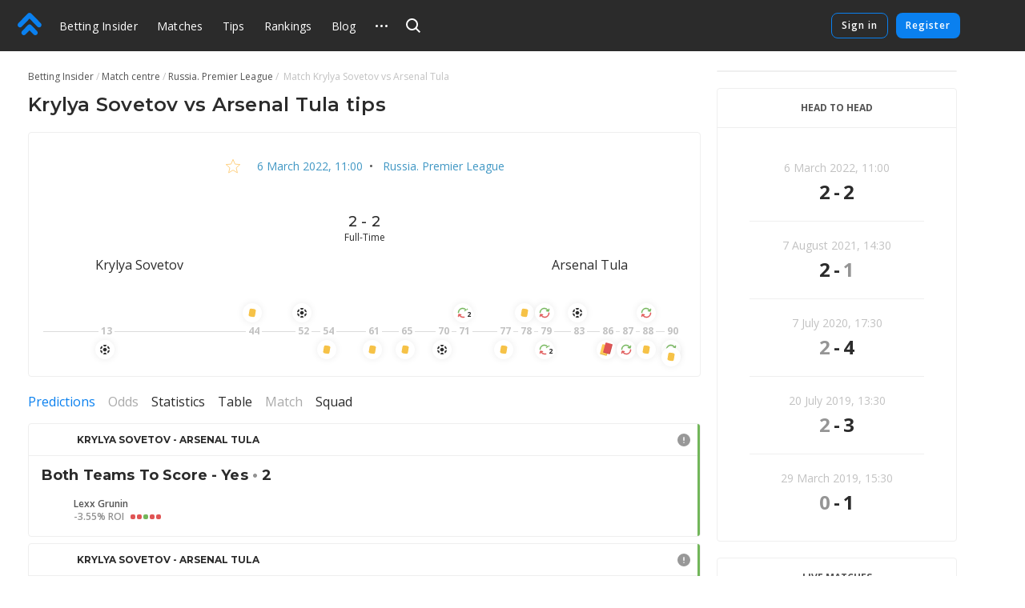

--- FILE ---
content_type: text/html
request_url: https://betting-insider.com/match/1511996
body_size: 54017
content:
<!DOCTYPE html>
<html lang="en">
    <head>
        <meta charset="utf-8" />
        <title>Krylya Sovetov - Arsenal Tula - Tips by users and experts on football, 6 March 2022: Russia. Premier League</title> <meta data-vue-meta="ssr" data-id="og:image" property="og:image" content="https://pictures.betting.team/image/7c43e091-4e30-42a4-83f7-6b6c02d641ae"><meta data-vue-meta="ssr" data-id="og:image:type" property="og:image:type" content="image/jpeg"><meta data-vue-meta="ssr" data-id="og:image:width" property="og:image:width" content="1200"><meta data-vue-meta="ssr" data-id="og:image:height" property="og:image:height" content="630"><meta data-vue-meta="ssr" data-id="og:type" property="og:type" content="website"><meta data-vue-meta="ssr" data-id="og:site_name" property="og:site_name" content="BettingInsider"><meta data-vue-meta="ssr" data-id="og:url" property="og:url" content="https://betting-insider.com/match/1511996"><meta data-vue-meta="ssr" data-id="og:locale" property="og:locale" content="en_EN"><meta data-vue-meta="ssr" data-id="fb:app_id" property="fb:app_id" content="1095513947147781"><meta data-vue-meta="ssr" data-id="twitter:site" name="twitter:site" content="@bettinginsider"><meta data-vue-meta="ssr" data-id="twitter:url" name="twitter:url" content="https://betting-insider.com/match/1511996"><meta data-vue-meta="ssr" data-id="twitter:creator" name="twitter:creator" content="@sports_topbet"><meta data-vue-meta="ssr" data-id="twitter:card" property="twitter:card" content="summary_large_image"><meta data-vue-meta="ssr" data-id="twitter:description" property="twitter:description" content="Odds, statistics and tips form experts!"><meta data-vue-meta="ssr" data-id="apple-itunes-app" name="apple-itunes-app" content="app-id=1356073739"><meta data-vue-meta="ssr" data-id="og:title" property="og:title" content="Krylya Sovetov - Arsenal Tula - Tips by users and experts on football, 6 March 2022: Russia. Premier League"><meta data-vue-meta="ssr" data-id="twitter:title" property="twitter:title" content="Krylya Sovetov - Arsenal Tula - Tips by users and experts on football, 6 March 2022: Russia. Premier League"><meta data-vue-meta="ssr" data-id="description" name="description" content="Krylya Sovetov vs Arsenal Tula. Tips by users and experts on Russia. Premier League. . Tips and bets on the match — Betting Insider"><meta data-vue-meta="ssr" data-id="og:description" property="og:description" content="Krylya Sovetov vs Arsenal Tula. Tips by users and experts on Russia. Premier League. . Tips and bets on the match — Betting Insider"> <link data-vue-meta="ssr" data-id="image_src" rel="image_src" href="https://pictures.betting.team/image/7c43e091-4e30-42a4-83f7-6b6c02d641ae"><link data-vue-meta="ssr" data-id="canonical" rel="canonical" href="https://betting-insider.com/match/1511996"><link data-vue-meta="ssr" data-id="hreflang-en" rel="alternate" href="https://betting-insider.com/match/1511996" hreflang="en"><link data-vue-meta="ssr" data-id="hreflang-ru" rel="alternate" href="https://betting.team/match/1511996" hreflang="ru"><link data-vue-meta="ssr" data-id="hreflang-ru-RU" rel="alternate" href="https://betting.team/match/1511996" hreflang="ru-RU"><link data-vue-meta="ssr" data-id="hreflang-ru-BY" rel="alternate" href="https://betting.team/match/1511996" hreflang="ru-BY"><link data-vue-meta="ssr" data-id="hreflang-ru-UA" rel="alternate" href="https://betting.team/match/1511996" hreflang="ru-UA"><link data-vue-meta="ssr" data-id="hreflang-ru-KZ" rel="alternate" href="https://betting.team/match/1511996" hreflang="ru-KZ">
        <meta name="mobile-web-app-capable" content="yes" />
        <meta name="apple-mobile-web-app-capable" content="yes" />
        <script>
            window.yaContextCb = window.yaContextCb || [];
        </script>
        <script src="https://yandex.ru/ads/system/context.js" async></script>
        <meta
            name="viewport"
            content="width=device-width, initial-scale=1.0, maximum-scale=1.0, user-scalable=no"
        />
        <meta name="theme-color" content="#2B2B2B" />

        <link
            rel="stylesheet"
            href="https://fonts.googleapis.com/css2?family=Montserrat:wght@400;500;600;700&display=swap"
        />
        <link
            rel="stylesheet"
            href="https://fonts.googleapis.com/css2?family=Open+Sans:wght@400;500;600;700&display=swap"
        />

        <link
            rel="shortcut icon"
            href="https://static.betting-insider.com/favicon.png"
            type="image/x-icon"
        />

        <!-- icon for web clip -->
        <link
            href="https://static.betting-insider.com/apple-touch-icon/apple-icon-57x57.png"
            rel="apple-touch-icon"
            sizes="57x57"
        />
        <link
            href="https://static.betting-insider.com/apple-touch-icon/apple-icon-60x60.png"
            rel="apple-touch-icon"
            sizes="60x60"
        />
        <link
            href="https://static.betting-insider.com/apple-touch-icon/apple-icon-72x72.png"
            rel="apple-touch-icon"
            sizes="72x72"
        />
        <link
            href="https://static.betting-insider.com/apple-touch-icon/apple-icon-76x76.png"
            rel="apple-touch-icon"
            sizes="76x76"
        />
        <link
            href="https://static.betting-insider.com/apple-touch-icon/apple-icon-114x114.png"
            rel="apple-touch-icon"
            sizes="114x114"
        />
        <link
            href="https://static.betting-insider.com/apple-touch-icon/apple-icon-120x120.png"
            rel="apple-touch-icon"
            sizes="120x120"
        />
        <link
            href="https://static.betting-insider.com/apple-touch-icon/apple-icon-144x144.png"
            rel="apple-touch-icon"
            sizes="144x144"
        />
        <link
            href="https://static.betting-insider.com/apple-touch-icon/apple-icon-152x152.png"
            rel="apple-touch-icon"
            sizes="152x152"
        />
        <link
            href="https://static.betting-insider.com/apple-touch-icon/apple-icon-180x180.png"
            rel="apple-touch-icon"
            sizes="180x180"
        />

        <script data-vue-meta="ssr" type="application/ld+json">{"@context":"https://schema.org","@type":"SportsEvent","location":{"@type":"Place","name":"Samara Arena","address":"Самара"},"startDate":"2022-03-06T11:00:00.000Z","name":"Krylya Sovetov - Arsenal Tula","url":"https://betting-insider.com/match/1511996","homeTeam":{"@type":"SportsTeam","name":"Krylya Sovetov"},"awayTeam":{"@type":"SportsTeam","name":"Arsenal Tula"},"description":"Football tips &amp; odds Krylya Sovetov vs Arsenal Tula"}</script><script data-vue-meta="ssr" type="application/ld+json">{"@context":"http://schema.org/","@type":"BreadcrumbList","itemListElement":[{"@type":"ListItem","position":1,"item":{"@id":"https://betting-insider.com/","name":"Betting Insider"}},{"@type":"ListItem","position":2,"item":{"@id":"https://betting-insider.com/football/match","name":"Match centre"}},{"@type":"ListItem","position":3,"item":{"@id":"https://betting-insider.com/football/tournament/rpl","name":"Russia. Premier League"}}]}</script>

        <!-- use triple mustache for non-HTML-escaped interpolation -->
        <link rel="preload" href="https://static.betting-insider.com/runtime~app.e9b0b3de907b92a002b2.js" as="script"><link rel="preload" href="https://static.betting-insider.com/app.710726188f46bd4b1d79.css" as="style"><link rel="preload" href="https://static.betting-insider.com/app.308cbc19d960ccc925d9.js" as="script"><link rel="preload" href="https://static.betting-insider.com/1.8a7a1df6e1e9e2ab733f.css" as="style"><link rel="preload" href="https://static.betting-insider.com/1.1143c8fbb33ac8dece98.js" as="script"><link rel="preload" href="https://static.betting-insider.com/22.29179758e825b9b10189.css" as="style"><link rel="preload" href="https://static.betting-insider.com/22.5b30056f2ce181155b1e.js" as="script"><link rel="preload" href="https://static.betting-insider.com/9.983759b1241aa40a450c.css" as="style"><link rel="preload" href="https://static.betting-insider.com/9.d52d1599adf16ba35a5c.js" as="script"><link rel="preload" href="https://static.betting-insider.com/2.c0594598cedeee5143c4.css" as="style"><link rel="preload" href="https://static.betting-insider.com/2.67410f3a89c938438fa8.js" as="script"><link rel="preload" href="https://static.betting-insider.com/3.bf4c388a759c63bdf871.css" as="style"><link rel="preload" href="https://static.betting-insider.com/3.646873bb9ae4d15c6c40.js" as="script"><link rel="preload" href="https://static.betting-insider.com/10.be70e793d5afac1ccb48.css" as="style"><link rel="preload" href="https://static.betting-insider.com/10.87ce38f26499699a8ffa.js" as="script"> <link rel="stylesheet" href="https://static.betting-insider.com/app.710726188f46bd4b1d79.css"><link rel="stylesheet" href="https://static.betting-insider.com/1.8a7a1df6e1e9e2ab733f.css"><link rel="stylesheet" href="https://static.betting-insider.com/22.29179758e825b9b10189.css"><link rel="stylesheet" href="https://static.betting-insider.com/9.983759b1241aa40a450c.css"><link rel="stylesheet" href="https://static.betting-insider.com/2.c0594598cedeee5143c4.css"><link rel="stylesheet" href="https://static.betting-insider.com/3.bf4c388a759c63bdf871.css"><link rel="stylesheet" href="https://static.betting-insider.com/10.be70e793d5afac1ccb48.css">
    </head>
    <body>
        <div data-server-rendered="true" id="app" class="layout" data-v-0857eac1><!----><!----><div data-v-73fbe5ee data-v-0857eac1><div data-v-9c8ca766 data-v-73fbe5ee><div class="adfox__wrapper" data-v-9c8ca766><div id="adfox_undefined" style="display:;"></div></div><div id="bi-dfp-1" style="display:none;" data-v-9c8ca766></div></div><!----></div><div class="header-wrap" data-v-5481f552 data-v-0857eac1><div data-v-9c8ca766 data-v-5481f552><div class="adfox__wrapper" data-v-9c8ca766><div id="adfox_undefined" style="display:;"></div></div><div id="bi-dfp-2" style="display:none;" data-v-9c8ca766></div></div><!----><header class="header" data-v-5481f552 data-v-5481f552><!----><a href="/" class="header__logo router-link-active" data-v-5481f552><svg width="44px" height="40px" viewBox="0 0 44 40" version="1.1" xmlns="http://www.w3.org/2000/svg" xmlns:xlink="http://www.w3.org/1999/xlink" class="ui-icon" data-v-5481f552><g transform="translate(22.000000, 20.000000) rotate(-90.000000) translate(-22.000000, -20.000000) translate(2.000000, -2.000000)"><path d="M18.0397468,18.7542161 C18.8979747,19.6114575 19.3268354,20.7352276 19.3268354,21.8589977 C19.3268354,22.9822621 18.8979747,24.1060322 18.0397468,24.9637793 L7.5035443,35.4873655 C6.64531646,36.3441011 5.52025316,36.7719632 4.3956962,36.7719632 C3.27063291,36.7719632 2.14556962,36.3441011 1.28734177,35.4858483 C-0.429113924,33.772377 -0.429113924,30.9927908 1.28734177,29.2772966 L8.71518987,21.8589977 L1.28734177,14.4401931 C-0.429113924,12.7252046 -0.429113924,9.94511264 1.28734177,8.23164138 C3.00379747,6.51614713 5.78658228,6.51665287 7.5035443,8.23062989 L18.0397468,18.7542161 Z M38.5836962,18.4387816 C39.5224304,19.3764368 39.9442025,20.6327126 39.8561013,21.8591494 C39.9442025,23.0850805 39.5224304,24.3408506 38.5836962,25.278 L21.4105316,42.431931 C20.5523038,43.2896782 19.4277468,43.718046 18.3026835,43.718046 C17.1776203,43.718046 16.052557,43.2896782 15.1948354,42.4329425 C13.4778734,40.7184598 13.4778734,37.9388736 15.1948354,36.2233793 L29.5750886,21.8591494 L15.1948354,7.49390805 C13.4778734,5.78043678 13.4778734,3.00034483 15.1948354,1.28535632 C16.9107848,-0.42862069 19.6940759,-0.42862069 21.4105316,1.28535632 L38.5836962,18.4387816 Z"></path></g></svg></a><div class="burger header__burger" data-v-72390b76 data-v-5481f552><span data-v-72390b76></span><span data-v-72390b76></span><span data-v-72390b76></span></div><nav class="menu-desktop header__menu" data-v-a0fff75a data-v-5481f552><a href="/" class="menu-desktop__link router-link-active menu-desktop__link--home" data-v-a0fff75a>
        Betting Insider
    </a><a href="/football/match" class="menu-desktop__link" data-v-a0fff75a>
        Matches
    </a><a href="/football" class="menu-desktop__link" data-v-a0fff75a>
        Tips
    </a><a href="/rating" class="menu-desktop__link" data-v-a0fff75a>
        Rankings
    </a><a href="/blog" class="menu-desktop__link" data-v-a0fff75a>
        Blog
    </a><a href="/blog/5reasonswhy" class="menu-desktop__link" data-v-a0fff75a>
        FAQ
    </a><div class="odds-format-selector menu-desktop__odds menu-desktop__link" data-v-06bfc8d2 data-v-a0fff75a><div class="odds-format-selector__btn" data-v-06bfc8d2><span class="odds-format-selector__wrap" data-v-06bfc8d2>Odds format</span></div><div class="odds-format-selector__drop" data-v-06bfc8d2><button class="odds-format-selector-button odds-format-selector-button--active" data-v-513be703 data-v-06bfc8d2><span data-v-513be703>european</span><span data-v-513be703>2,25</span></button><button class="odds-format-selector-button" data-v-513be703 data-v-06bfc8d2><span data-v-513be703>american</span><span data-v-513be703>+125</span></button></div></div><div class="menu-desktop__more" data-v-a0fff75a><svg width="15" height="3" xmlns="http://www.w3.org/2000/svg" class="ui-icon" data-v-a0fff75a><path d="M13.5 3a1.5 1.5 0 110-3 1.5 1.5 0 010 3zm-6 0a1.5 1.5 0 110-3 1.5 1.5 0 010 3zm-6 0a1.5 1.5 0 110-3 1.5 1.5 0 010 3z"></path></svg><div class="the-header-drop-menu menu-desktop__drop dir-left" data-v-68f459ba data-v-a0fff75a><a href="/rating" data-v-a0fff75a>
                Rankings
            </a><a href="/blog" data-v-a0fff75a>
                Blog
            </a><a href="/blog/5reasonswhy" data-v-a0fff75a>
                FAQ
            </a><div class="odds-format-selector" data-v-06bfc8d2 data-v-a0fff75a><div class="odds-format-selector__btn" data-v-06bfc8d2><span class="odds-format-selector__wrap" data-v-06bfc8d2>Odds format</span></div><div class="odds-format-selector__drop" data-v-06bfc8d2><button class="odds-format-selector-button odds-format-selector-button--active" data-v-513be703 data-v-06bfc8d2><span data-v-513be703>european</span><span data-v-513be703>2,25</span></button><button class="odds-format-selector-button" data-v-513be703 data-v-06bfc8d2><span data-v-513be703>american</span><span data-v-513be703>+125</span></button></div></div></div></div><!----></nav><div class="header__search" data-v-5481f552><div class="search" data-v-72e33888 data-v-5481f552><div class="search__container" style="width:;" data-v-72e33888><div class="search__toggle" data-v-72e33888><svg width="18" height="18" viewBox="0 0 18 18" xmlns="http://www.w3.org/2000/svg" class="ui-icon search__pointer" data-v-72e33888><path d="M7.5 15C3.35786 15 0 11.6421 0 7.5C0 3.35786 3.35786 0 7.5 0C11.6421 0 15 3.35786 15 7.5C15 9.20858 14.4287 10.7837 13.4666 12.0448L18 16.5452L16.5858 17.9595L12.0535 13.46C10.7909 14.4261 9.21249 15 7.5 15ZM7.5 13C10.5376 13 13 10.5376 13 7.5C13 4.46243 10.5376 2 7.5 2C4.46243 2 2 4.46243 2 7.5C2 10.5376 4.46243 13 7.5 13Z"></path></svg><svg width="24" height="24" viewBox="0 0 24 24" fill="none" xmlns="http://www.w3.org/2000/svg" class="ui-icon search__close" data-v-72e33888><path fill-rule="evenodd" clip-rule="evenodd" d="M5.8324 17.0464C5.52273 17.3561 5.52273 17.8582 5.8324 18.1678C6.14207 18.4775 6.64414 18.4775 6.95381 18.1678L12.0001 13.1215L17.0464 18.1679C17.3561 18.4775 17.8582 18.4775 18.1678 18.1679C18.4775 17.8582 18.4775 17.3561 18.1678 17.0464L13.1215 12.0001L18.1679 6.95376C18.4776 6.64409 18.4776 6.14202 18.1679 5.83235C17.8582 5.52268 17.3562 5.52268 17.0465 5.83235L12.0001 10.8787L6.95376 5.83236C6.64409 5.52269 6.14202 5.52269 5.83235 5.83236C5.52268 6.14203 5.52268 6.6441 5.83235 6.95377L10.8787 12.0001L5.8324 17.0464Z"></path></svg></div><!----></div><!----><!----></div></div><div class="header__title" data-v-5481f552><a href="/" class="header__title-link router-link-active" data-v-5481f552>
                    Betting Insider
                </a></div><!----><!----><div class="profile flip-wrap header__right" data-v-02f6a628 data-v-5481f552><div class="profile__auth" data-v-02f6a628 data-v-02f6a628><button disabled="disabled" class="profile__signin" data-v-02f6a628>
                Sign in
            </button><button disabled="disabled" class="profile__register" data-v-02f6a628>
                Register
            </button></div><!----></div></header></div><div id="one-tap" class="one-tap-container" data-v-bc83d34e data-v-0857eac1></div><!----><div class="l-content" data-v-0857eac1><div class="column-top" data-v-0857eac1><div><section class="mobile-branding"><div data-v-9c8ca766><div class="adfox__wrapper" data-v-9c8ca766><div id="adfox_undefined" style="display:;"></div></div><div id="bi-dfp-3" style="display:none;" data-v-9c8ca766></div></div><!----><!----></section></div></div><div class="l-columns" data-v-0857eac1><div class="view-match column-main" data-v-ee3c86e0 data-v-0857eac1><nav class="ui-breadcrumbs" data-v-4db8fb2c data-v-ee3c86e0><span class="ui-breadcrumbs__item" data-v-4db8fb2c><a href="/" class="ui-breadcrumbs__active" data-v-4db8fb2c><span data-v-4db8fb2c>Betting Insider</span></a></span><span class="ui-breadcrumbs__item" data-v-4db8fb2c><a href="/football/match" data-v-4db8fb2c><span data-v-4db8fb2c>Match centre</span></a></span><span class="ui-breadcrumbs__item" data-v-4db8fb2c><a href="/football/tournament/rpl" data-v-4db8fb2c><span data-v-4db8fb2c>Russia. Premier League</span></a></span><span class="ui-breadcrumbs__item" data-v-4db8fb2c><span data-v-4db8fb2c>
            Match  Krylya Sovetov vs Arsenal Tula
        </span></span></nav><div class="bi-page-header bi-layout" data-v-ee3c86e0><div class="bi-page-header__main"><h1 class="bi-header-4" data-v-ee3c86e0><span data-v-ee3c86e0>Krylya Sovetov vs Arsenal Tula tips</span></h1></div><!----></div><!----><div class="bi-block view-match__header" data-v-ee3c86e0><div class="view-match__tournament bi-body-2" data-v-ee3c86e0><div class="ui-tooltip view-match__favorites" data-v-ee3c86e0><svg xmlns="http://www.w3.org/2000/svg" viewBox="0 0 20 19" width="20" height="19" class="star view-match__favorites-star" data-v-79bb05d4 data-v-ee3c86e0><path fill="none" stroke="#FDB333" d="M10.0000032,1.28119122 L7.53383605,7.09940252 L1.22165821,7.64101382 L6.01033248,11.7906153 L4.57509266,17.9607386 L10,14.6891329 L15.4249073,17.9607386 L13.9896675,11.7906153 L18.7783424,7.64101332 L12.4662048,7.09940252 L10.0000032,1.28119122 Z" data-v-79bb05d4></path></svg><!----></div><!----><a href="/football/match/2022-03-06" class="link-info-inner" data-v-ee3c86e0><time itemprop="startDate" content="2022-03-06T11:00:00.000Z" datetime="2022-03-06T11:00:00.000Z" class="ui-date t-capitalize" data-v-ee3c86e0>6 March 2022, 11:00</time></a><span data-v-ee3c86e0>  •  </span><a href="/football/tournament/rpl" class="link-info-inner" data-v-ee3c86e0>
                    Russia. Premier League
                </a></div><div class="the-match-board" data-v-3ad3de02 data-v-ee3c86e0><div itemscope="itemscope" itemtype="http://schema.org/SportsTeam" itemprop="homeTeam" class="match-team is-align-left" data-v-22aa8dcb data-v-3ad3de02><span class="ui-avatar match-team__avatar is-team is-size--md" data-v-d633cb00 data-v-22aa8dcb><span role="img" aria-label="FC Krylya Sovetov. Match tips Krylya Sovetov vs Arsenal Tula" class="ui-avatar__img" style="background-image:url(https://pictures.betting.team/image/f7debcfa-cee2-4b37-bfea-83886e3b2a1b?w=80&amp;h=80&amp;c=1);" data-v-d633cb00></span></span><span itemprop="name" class="match-team__name" data-v-22aa8dcb>Krylya Sovetov</span></div><div class="the-match-board__main" data-v-3ad3de02><!----><div class="the-match-board__score bi-header-6" data-v-3ad3de02>
                2 - 2

                <!----></div><div class="the-match-board-finished__state t-capitalize bi-subtitle-1" data-v-3ad3de02>
                full-time
            </div></div><div itemscope="itemscope" itemtype="http://schema.org/SportsTeam" itemprop="awayTeam" class="match-team is-align-right" data-v-22aa8dcb data-v-3ad3de02><span class="ui-avatar match-team__avatar is-team is-size--md" data-v-d633cb00 data-v-22aa8dcb><span role="img" aria-label="FC Arsenal Tula. Match tips Krylya Sovetov vs Arsenal Tula" class="ui-avatar__img" style="background-image:url(https://pictures.betting.team/image/3aa94689-9d58-48a3-94a8-3c7a74652ecc?w=80&amp;h=80&amp;c=1);" data-v-d633cb00></span></span><span itemprop="name" class="match-team__name" data-v-22aa8dcb>Arsenal Tula</span></div></div><!----><div class="w-match-events bi-hide-xs" data-v-ee3c86e0><div class="w-match-events__events"><div class="line-events" style="flex:1 1 14.444444444444445%;" data-v-4f3d45c5></div><div class="w-match-events__time"><span>13</span><!----><div class="w-match-events__team is-bottom"><div class="ui-tooltip"><div class="event w-match-events__event" data-v-83dfcc1a><svg width="16" height="16" viewBox="0 0 16 16" fill="none" xmlns="http://www.w3.org/2000/svg" class="ui-icon t-color-dark" data-v-83dfcc1a><path clip-rule="evenodd" d="M10.202 2.408A6.113 6.113 0 0 0 7.998 2c-.761 0-1.49.139-2.16.391l-.002.152a1 1 0 0 0 .509.882l1.157.651a1 1 0 0 0 .99-.005l1.209-.698a1 1 0 0 0 .5-.856l.001-.109zM2 7.083a5.98 5.98 0 0 1 2.206-3.768l.099.059a1 1 0 0 1 .49.86v1.398a1 1 0 0 1-.49.86l-1.142.676a1 1 0 0 1-1.02 0L2 7.083zm2.216 5.61a5.981 5.981 0 0 1-2.214-3.765l.127-.071a1 1 0 0 1 .99.005l1.21.698a1 1 0 0 1 .5.856l.014 1.327a1 1 0 0 1-.51.883l-.117.066zm5.998.894A6.113 6.113 0 0 1 7.998 14a6.115 6.115 0 0 1-2.15-.387l.002-.13a1 1 0 0 1 .5-.856l1.209-.698a1 1 0 0 1 .99-.005l1.157.65a1 1 0 0 1 .51.883l-.002.13zM14 8.887a5.979 5.979 0 0 1-2.187 3.779l-.067-.04a1 1 0 0 1-.49-.86v-1.398a1 1 0 0 1 .49-.86l1.142-.677a1 1 0 0 1 1.02 0l.092.055zm-2.197-5.561A5.98 5.98 0 0 1 13.998 7.1l-.077.043a1 1 0 0 1-.99-.005l-1.209-.698a1 1 0 0 1-.5-.856l-.014-1.328a1 1 0 0 1 .509-.882l.085-.048zM6.35 6.528a1 1 0 0 0-.5.855l-.014 1.328a1 1 0 0 0 .509.883l1.157.65a1 1 0 0 0 .99-.005l1.209-.698a1 1 0 0 0 .5-.855l.014-1.328a1 1 0 0 0-.509-.883L8.55 5.824a1 1 0 0 0-.99.005l-1.209.699z"></path></svg><!----></div><!----></div></div></div><div class="line-events w-match-events__line" style="flex:1 1 34.44444444444444%;" data-v-4f3d45c5></div><div class="w-match-events__time"><span>44</span><div class="w-match-events__team is-top"><div class="ui-tooltip"><div class="event w-match-events__event" data-v-83dfcc1a><svg width="16" height="16" viewBox="0 0 16 16" fill="none" xmlns="http://www.w3.org/2000/svg" class="ui-icon t-color-yellow" data-v-83dfcc1a><rect x="4.524" y="1.802" width="9" height="11" rx="2.5" transform="rotate(10 4.524 1.802)" stroke="#fff"></rect></svg><!----></div><!----></div></div><!----></div><div class="line-events w-match-events__line" style="flex:1 1 8.88888888888889%;" data-v-4f3d45c5></div><div class="w-match-events__time"><span>52</span><div class="w-match-events__team is-top"><div class="ui-tooltip"><div class="event w-match-events__event" data-v-83dfcc1a><svg width="16" height="16" viewBox="0 0 16 16" fill="none" xmlns="http://www.w3.org/2000/svg" class="ui-icon t-color-dark" data-v-83dfcc1a><path clip-rule="evenodd" d="M10.202 2.408A6.113 6.113 0 0 0 7.998 2c-.761 0-1.49.139-2.16.391l-.002.152a1 1 0 0 0 .509.882l1.157.651a1 1 0 0 0 .99-.005l1.209-.698a1 1 0 0 0 .5-.856l.001-.109zM2 7.083a5.98 5.98 0 0 1 2.206-3.768l.099.059a1 1 0 0 1 .49.86v1.398a1 1 0 0 1-.49.86l-1.142.676a1 1 0 0 1-1.02 0L2 7.083zm2.216 5.61a5.981 5.981 0 0 1-2.214-3.765l.127-.071a1 1 0 0 1 .99.005l1.21.698a1 1 0 0 1 .5.856l.014 1.327a1 1 0 0 1-.51.883l-.117.066zm5.998.894A6.113 6.113 0 0 1 7.998 14a6.115 6.115 0 0 1-2.15-.387l.002-.13a1 1 0 0 1 .5-.856l1.209-.698a1 1 0 0 1 .99-.005l1.157.65a1 1 0 0 1 .51.883l-.002.13zM14 8.887a5.979 5.979 0 0 1-2.187 3.779l-.067-.04a1 1 0 0 1-.49-.86v-1.398a1 1 0 0 1 .49-.86l1.142-.677a1 1 0 0 1 1.02 0l.092.055zm-2.197-5.561A5.98 5.98 0 0 1 13.998 7.1l-.077.043a1 1 0 0 1-.99-.005l-1.209-.698a1 1 0 0 1-.5-.856l-.014-1.328a1 1 0 0 1 .509-.882l.085-.048zM6.35 6.528a1 1 0 0 0-.5.855l-.014 1.328a1 1 0 0 0 .509.883l1.157.65a1 1 0 0 0 .99-.005l1.209-.698a1 1 0 0 0 .5-.855l.014-1.328a1 1 0 0 0-.509-.883L8.55 5.824a1 1 0 0 0-.99.005l-1.209.699z"></path></svg><!----></div><!----></div></div><!----></div><div class="line-events w-match-events__line" style="flex:1 1 2.2222222222222223%;" data-v-4f3d45c5></div><div class="w-match-events__time"><span>54</span><!----><div class="w-match-events__team is-bottom"><div class="ui-tooltip"><div class="event w-match-events__event" data-v-83dfcc1a><svg width="16" height="16" viewBox="0 0 16 16" fill="none" xmlns="http://www.w3.org/2000/svg" class="ui-icon t-color-yellow" data-v-83dfcc1a><rect x="4.524" y="1.802" width="9" height="11" rx="2.5" transform="rotate(10 4.524 1.802)" stroke="#fff"></rect></svg><!----></div><!----></div></div></div><div class="line-events w-match-events__line" style="flex:1 1 7.777777777777778%;" data-v-4f3d45c5></div><div class="w-match-events__time"><span>61</span><!----><div class="w-match-events__team is-bottom"><div class="ui-tooltip"><div class="event w-match-events__event" data-v-83dfcc1a><svg width="16" height="16" viewBox="0 0 16 16" fill="none" xmlns="http://www.w3.org/2000/svg" class="ui-icon t-color-yellow" data-v-83dfcc1a><rect x="4.524" y="1.802" width="9" height="11" rx="2.5" transform="rotate(10 4.524 1.802)" stroke="#fff"></rect></svg><!----></div><!----></div></div></div><div class="line-events w-match-events__line" style="flex:1 1 4.444444444444445%;" data-v-4f3d45c5></div><div class="w-match-events__time"><span>65</span><!----><div class="w-match-events__team is-bottom"><div class="ui-tooltip"><div class="event w-match-events__event" data-v-83dfcc1a><svg width="16" height="16" viewBox="0 0 16 16" fill="none" xmlns="http://www.w3.org/2000/svg" class="ui-icon t-color-yellow" data-v-83dfcc1a><rect x="4.524" y="1.802" width="9" height="11" rx="2.5" transform="rotate(10 4.524 1.802)" stroke="#fff"></rect></svg><!----></div><!----></div></div></div><div class="line-events w-match-events__line" style="flex:1 1 5.555555555555555%;" data-v-4f3d45c5></div><div class="w-match-events__time"><span>70</span><!----><div class="w-match-events__team is-bottom"><div class="ui-tooltip"><div class="event w-match-events__event" data-v-83dfcc1a><svg width="16" height="16" viewBox="0 0 16 16" fill="none" xmlns="http://www.w3.org/2000/svg" class="ui-icon t-color-dark" data-v-83dfcc1a><path clip-rule="evenodd" d="M10.202 2.408A6.113 6.113 0 0 0 7.998 2c-.761 0-1.49.139-2.16.391l-.002.152a1 1 0 0 0 .509.882l1.157.651a1 1 0 0 0 .99-.005l1.209-.698a1 1 0 0 0 .5-.856l.001-.109zM2 7.083a5.98 5.98 0 0 1 2.206-3.768l.099.059a1 1 0 0 1 .49.86v1.398a1 1 0 0 1-.49.86l-1.142.676a1 1 0 0 1-1.02 0L2 7.083zm2.216 5.61a5.981 5.981 0 0 1-2.214-3.765l.127-.071a1 1 0 0 1 .99.005l1.21.698a1 1 0 0 1 .5.856l.014 1.327a1 1 0 0 1-.51.883l-.117.066zm5.998.894A6.113 6.113 0 0 1 7.998 14a6.115 6.115 0 0 1-2.15-.387l.002-.13a1 1 0 0 1 .5-.856l1.209-.698a1 1 0 0 1 .99-.005l1.157.65a1 1 0 0 1 .51.883l-.002.13zM14 8.887a5.979 5.979 0 0 1-2.187 3.779l-.067-.04a1 1 0 0 1-.49-.86v-1.398a1 1 0 0 1 .49-.86l1.142-.677a1 1 0 0 1 1.02 0l.092.055zm-2.197-5.561A5.98 5.98 0 0 1 13.998 7.1l-.077.043a1 1 0 0 1-.99-.005l-1.209-.698a1 1 0 0 1-.5-.856l-.014-1.328a1 1 0 0 1 .509-.882l.085-.048zM6.35 6.528a1 1 0 0 0-.5.855l-.014 1.328a1 1 0 0 0 .509.883l1.157.65a1 1 0 0 0 .99-.005l1.209-.698a1 1 0 0 0 .5-.855l.014-1.328a1 1 0 0 0-.509-.883L8.55 5.824a1 1 0 0 0-.99.005l-1.209.699z"></path></svg><!----></div><!----></div></div></div><div class="line-events w-match-events__line" style="flex:1 1 1.1111111111111112%;" data-v-4f3d45c5></div><div class="w-match-events__time"><span>71</span><div class="w-match-events__team is-top"><div class="ui-tooltip"><div class="event w-match-events__event" data-v-83dfcc1a><svg width="14" height="14" viewBox="0 0 14 14" fill="none" xmlns="http://www.w3.org/2000/svg" class="ui-icon" data-v-83dfcc1a><path d="M12.57 1.999a.44.44 0 0 0-.521.338l-.32 1.496A5.707 5.707 0 0 0 6.802 1c-3.15 0-5.713 2.571-5.713 5.732a.44.44 0 1 0 .88 0c0-2.674 2.168-4.85 4.833-4.85a4.83 4.83 0 0 1 4.181 2.414l-1.465-.315a.44.44 0 0 0-.184.862l2.515.541a.437.437 0 0 0 .522-.339l.539-2.523a.441.441 0 0 0-.338-.523z" fill="#72B65A" stroke="#72B65A" stroke-width=".6"></path><path d="M1.436 12.002a.44.44 0 0 0 .522-.34l.319-1.495A5.707 5.707 0 0 0 7.206 13c3.15 0 5.712-2.571 5.712-5.732a.44.44 0 1 0-.879 0c0 2.674-2.168 4.85-4.833 4.85a4.83 4.83 0 0 1-4.181-2.414l1.465.315a.441.441 0 0 0 .184-.862l-2.515-.541a.437.437 0 0 0-.522.339l-.539 2.523c-.05.238.1.472.338.524z" fill="#E05555" stroke="#E05555" stroke-width=".6"></path></svg><div class="event__count" data-v-83dfcc1a>
        2
    </div></div><!----></div></div><!----></div><div class="line-events w-match-events__line" style="flex:1 1 6.666666666666667%;" data-v-4f3d45c5></div><div class="w-match-events__time"><span>77</span><!----><div class="w-match-events__team is-bottom"><div class="ui-tooltip"><div class="event w-match-events__event" data-v-83dfcc1a><svg width="16" height="16" viewBox="0 0 16 16" fill="none" xmlns="http://www.w3.org/2000/svg" class="ui-icon t-color-yellow" data-v-83dfcc1a><rect x="4.524" y="1.802" width="9" height="11" rx="2.5" transform="rotate(10 4.524 1.802)" stroke="#fff"></rect></svg><!----></div><!----></div></div></div><div class="line-events w-match-events__line" style="flex:1 1 1.1111111111111112%;" data-v-4f3d45c5></div><div class="w-match-events__time"><span>78</span><div class="w-match-events__team is-top"><div class="ui-tooltip"><div class="event w-match-events__event" data-v-83dfcc1a><svg width="16" height="16" viewBox="0 0 16 16" fill="none" xmlns="http://www.w3.org/2000/svg" class="ui-icon t-color-yellow" data-v-83dfcc1a><rect x="4.524" y="1.802" width="9" height="11" rx="2.5" transform="rotate(10 4.524 1.802)" stroke="#fff"></rect></svg><!----></div><!----></div></div><!----></div><div class="line-events w-match-events__line" style="flex:1 1 1.1111111111111112%;" data-v-4f3d45c5></div><div class="w-match-events__time"><span>79</span><div class="w-match-events__team is-top"><div class="ui-tooltip"><div class="event w-match-events__event" data-v-83dfcc1a><svg width="14" height="14" viewBox="0 0 14 14" fill="none" xmlns="http://www.w3.org/2000/svg" class="ui-icon" data-v-83dfcc1a><path d="M12.57 1.999a.44.44 0 0 0-.521.338l-.32 1.496A5.707 5.707 0 0 0 6.802 1c-3.15 0-5.713 2.571-5.713 5.732a.44.44 0 1 0 .88 0c0-2.674 2.168-4.85 4.833-4.85a4.83 4.83 0 0 1 4.181 2.414l-1.465-.315a.44.44 0 0 0-.184.862l2.515.541a.437.437 0 0 0 .522-.339l.539-2.523a.441.441 0 0 0-.338-.523z" fill="#72B65A" stroke="#72B65A" stroke-width=".6"></path><path d="M1.436 12.002a.44.44 0 0 0 .522-.34l.319-1.495A5.707 5.707 0 0 0 7.206 13c3.15 0 5.712-2.571 5.712-5.732a.44.44 0 1 0-.879 0c0 2.674-2.168 4.85-4.833 4.85a4.83 4.83 0 0 1-4.181-2.414l1.465.315a.441.441 0 0 0 .184-.862l-2.515-.541a.437.437 0 0 0-.522.339l-.539 2.523c-.05.238.1.472.338.524z" fill="#E05555" stroke="#E05555" stroke-width=".6"></path></svg><!----></div><!----></div></div><div class="w-match-events__team is-bottom"><div class="ui-tooltip"><div class="event w-match-events__event" data-v-83dfcc1a><svg width="14" height="14" viewBox="0 0 14 14" fill="none" xmlns="http://www.w3.org/2000/svg" class="ui-icon" data-v-83dfcc1a><path d="M12.57 1.999a.44.44 0 0 0-.521.338l-.32 1.496A5.707 5.707 0 0 0 6.802 1c-3.15 0-5.713 2.571-5.713 5.732a.44.44 0 1 0 .88 0c0-2.674 2.168-4.85 4.833-4.85a4.83 4.83 0 0 1 4.181 2.414l-1.465-.315a.44.44 0 0 0-.184.862l2.515.541a.437.437 0 0 0 .522-.339l.539-2.523a.441.441 0 0 0-.338-.523z" fill="#72B65A" stroke="#72B65A" stroke-width=".6"></path><path d="M1.436 12.002a.44.44 0 0 0 .522-.34l.319-1.495A5.707 5.707 0 0 0 7.206 13c3.15 0 5.712-2.571 5.712-5.732a.44.44 0 1 0-.879 0c0 2.674-2.168 4.85-4.833 4.85a4.83 4.83 0 0 1-4.181-2.414l1.465.315a.441.441 0 0 0 .184-.862l-2.515-.541a.437.437 0 0 0-.522.339l-.539 2.523c-.05.238.1.472.338.524z" fill="#E05555" stroke="#E05555" stroke-width=".6"></path></svg><div class="event__count" data-v-83dfcc1a>
        2
    </div></div><!----></div></div></div><div class="line-events w-match-events__line" style="flex:1 1 4.444444444444445%;" data-v-4f3d45c5></div><div class="w-match-events__time"><span>83</span><div class="w-match-events__team is-top"><div class="ui-tooltip"><div class="event w-match-events__event" data-v-83dfcc1a><svg width="16" height="16" viewBox="0 0 16 16" fill="none" xmlns="http://www.w3.org/2000/svg" class="ui-icon t-color-dark" data-v-83dfcc1a><path clip-rule="evenodd" d="M10.202 2.408A6.113 6.113 0 0 0 7.998 2c-.761 0-1.49.139-2.16.391l-.002.152a1 1 0 0 0 .509.882l1.157.651a1 1 0 0 0 .99-.005l1.209-.698a1 1 0 0 0 .5-.856l.001-.109zM2 7.083a5.98 5.98 0 0 1 2.206-3.768l.099.059a1 1 0 0 1 .49.86v1.398a1 1 0 0 1-.49.86l-1.142.676a1 1 0 0 1-1.02 0L2 7.083zm2.216 5.61a5.981 5.981 0 0 1-2.214-3.765l.127-.071a1 1 0 0 1 .99.005l1.21.698a1 1 0 0 1 .5.856l.014 1.327a1 1 0 0 1-.51.883l-.117.066zm5.998.894A6.113 6.113 0 0 1 7.998 14a6.115 6.115 0 0 1-2.15-.387l.002-.13a1 1 0 0 1 .5-.856l1.209-.698a1 1 0 0 1 .99-.005l1.157.65a1 1 0 0 1 .51.883l-.002.13zM14 8.887a5.979 5.979 0 0 1-2.187 3.779l-.067-.04a1 1 0 0 1-.49-.86v-1.398a1 1 0 0 1 .49-.86l1.142-.677a1 1 0 0 1 1.02 0l.092.055zm-2.197-5.561A5.98 5.98 0 0 1 13.998 7.1l-.077.043a1 1 0 0 1-.99-.005l-1.209-.698a1 1 0 0 1-.5-.856l-.014-1.328a1 1 0 0 1 .509-.882l.085-.048zM6.35 6.528a1 1 0 0 0-.5.855l-.014 1.328a1 1 0 0 0 .509.883l1.157.65a1 1 0 0 0 .99-.005l1.209-.698a1 1 0 0 0 .5-.855l.014-1.328a1 1 0 0 0-.509-.883L8.55 5.824a1 1 0 0 0-.99.005l-1.209.699z"></path></svg><!----></div><!----></div></div><!----></div><div class="line-events w-match-events__line" style="flex:1 1 3.3333333333333335%;" data-v-4f3d45c5></div><div class="w-match-events__time"><span>86</span><!----><div class="w-match-events__team is-bottom"><div class="ui-tooltip"><div class="event w-match-events__event" data-v-83dfcc1a><svg width="18" height="18" viewBox="0 0 18 18" xmlns="http://www.w3.org/2000/svg" xmlns:xlink="http://www.w3.org/1999/xlink" class="ui-icon" data-v-83dfcc1a><defs><rect id="a" x="1.529" y=".943" width="9" height="13" rx="1"></rect></defs><g fill="none" fill-rule="evenodd"><g transform="translate(1 2)"><rect fill="#FDCB57" transform="rotate(15 6.029 7.443)" x="1.529" y=".943" width="9" height="13" rx="1"></rect><path d="M11.105 2.074a1 1 0 0 1 .694 1.221L8.952 13.92a1 1 0 0 1-1.225.708L.966 12.816a1 1 0 0 1-.713-1.204l.013.004 6.761 1.812a1 1 0 0 0 1.225-.708L11.1 2.095a1.02 1.02 0 0 0 .006-.021z" fill="#000" opacity=".109"></path></g><use fill="#E05555" transform="rotate(15 8.529 26.433)" xlink:href="#a"></use><path d="M16.105 2.074a1 1 0 0 1 .694 1.221L13.952 13.92a1 1 0 0 1-1.225.708l-6.761-1.812a1 1 0 0 1-.713-1.204l.013.004 6.761 1.812a1 1 0 0 0 1.225-.708L16.1 2.095a1.02 1.02 0 0 0 .006-.021z" fill="#000" opacity=".109"></path></g></svg><!----></div><!----></div></div></div><div class="line-events w-match-events__line" style="flex:1 1 1.1111111111111112%;" data-v-4f3d45c5></div><div class="w-match-events__time"><span>87</span><!----><div class="w-match-events__team is-bottom"><div class="ui-tooltip"><div class="event w-match-events__event" data-v-83dfcc1a><svg width="14" height="14" viewBox="0 0 14 14" fill="none" xmlns="http://www.w3.org/2000/svg" class="ui-icon" data-v-83dfcc1a><path d="M12.57 1.999a.44.44 0 0 0-.521.338l-.32 1.496A5.707 5.707 0 0 0 6.802 1c-3.15 0-5.713 2.571-5.713 5.732a.44.44 0 1 0 .88 0c0-2.674 2.168-4.85 4.833-4.85a4.83 4.83 0 0 1 4.181 2.414l-1.465-.315a.44.44 0 0 0-.184.862l2.515.541a.437.437 0 0 0 .522-.339l.539-2.523a.441.441 0 0 0-.338-.523z" fill="#72B65A" stroke="#72B65A" stroke-width=".6"></path><path d="M1.436 12.002a.44.44 0 0 0 .522-.34l.319-1.495A5.707 5.707 0 0 0 7.206 13c3.15 0 5.712-2.571 5.712-5.732a.44.44 0 1 0-.879 0c0 2.674-2.168 4.85-4.833 4.85a4.83 4.83 0 0 1-4.181-2.414l1.465.315a.441.441 0 0 0 .184-.862l-2.515-.541a.437.437 0 0 0-.522.339l-.539 2.523c-.05.238.1.472.338.524z" fill="#E05555" stroke="#E05555" stroke-width=".6"></path></svg><!----></div><!----></div></div></div><div class="line-events w-match-events__line" style="flex:1 1 1.1111111111111112%;" data-v-4f3d45c5></div><div class="w-match-events__time"><span>88</span><div class="w-match-events__team is-top"><div class="ui-tooltip"><div class="event w-match-events__event" data-v-83dfcc1a><svg width="14" height="14" viewBox="0 0 14 14" fill="none" xmlns="http://www.w3.org/2000/svg" class="ui-icon" data-v-83dfcc1a><path d="M12.57 1.999a.44.44 0 0 0-.521.338l-.32 1.496A5.707 5.707 0 0 0 6.802 1c-3.15 0-5.713 2.571-5.713 5.732a.44.44 0 1 0 .88 0c0-2.674 2.168-4.85 4.833-4.85a4.83 4.83 0 0 1 4.181 2.414l-1.465-.315a.44.44 0 0 0-.184.862l2.515.541a.437.437 0 0 0 .522-.339l.539-2.523a.441.441 0 0 0-.338-.523z" fill="#72B65A" stroke="#72B65A" stroke-width=".6"></path><path d="M1.436 12.002a.44.44 0 0 0 .522-.34l.319-1.495A5.707 5.707 0 0 0 7.206 13c3.15 0 5.712-2.571 5.712-5.732a.44.44 0 1 0-.879 0c0 2.674-2.168 4.85-4.833 4.85a4.83 4.83 0 0 1-4.181-2.414l1.465.315a.441.441 0 0 0 .184-.862l-2.515-.541a.437.437 0 0 0-.522.339l-.539 2.523c-.05.238.1.472.338.524z" fill="#E05555" stroke="#E05555" stroke-width=".6"></path></svg><!----></div><!----></div></div><div class="w-match-events__team is-bottom"><div class="ui-tooltip"><div class="event w-match-events__event" data-v-83dfcc1a><svg width="16" height="16" viewBox="0 0 16 16" fill="none" xmlns="http://www.w3.org/2000/svg" class="ui-icon t-color-yellow" data-v-83dfcc1a><rect x="4.524" y="1.802" width="9" height="11" rx="2.5" transform="rotate(10 4.524 1.802)" stroke="#fff"></rect></svg><!----></div><!----></div></div></div><div class="line-events w-match-events__line" style="flex:1 1 2.2222222222222223%;" data-v-4f3d45c5></div><div class="w-match-events__time"><span>90</span><!----><div class="w-match-events__team is-bottom"><div class="ui-tooltip"><div class="event w-match-events__event" data-v-83dfcc1a><svg width="14" height="14" viewBox="0 0 14 14" fill="none" xmlns="http://www.w3.org/2000/svg" class="ui-icon" data-v-83dfcc1a><path d="M12.57 1.999a.44.44 0 0 0-.521.338l-.32 1.496A5.707 5.707 0 0 0 6.802 1c-3.15 0-5.713 2.571-5.713 5.732a.44.44 0 1 0 .88 0c0-2.674 2.168-4.85 4.833-4.85a4.83 4.83 0 0 1 4.181 2.414l-1.465-.315a.44.44 0 0 0-.184.862l2.515.541a.437.437 0 0 0 .522-.339l.539-2.523a.441.441 0 0 0-.338-.523z" fill="#72B65A" stroke="#72B65A" stroke-width=".6"></path><path d="M1.436 12.002a.44.44 0 0 0 .522-.34l.319-1.495A5.707 5.707 0 0 0 7.206 13c3.15 0 5.712-2.571 5.712-5.732a.44.44 0 1 0-.879 0c0 2.674-2.168 4.85-4.833 4.85a4.83 4.83 0 0 1-4.181-2.414l1.465.315a.441.441 0 0 0 .184-.862l-2.515-.541a.437.437 0 0 0-.522.339l-.539 2.523c-.05.238.1.472.338.524z" fill="#E05555" stroke="#E05555" stroke-width=".6"></path></svg><!----></div><div class="event w-match-events__event" data-v-83dfcc1a><svg width="16" height="16" viewBox="0 0 16 16" fill="none" xmlns="http://www.w3.org/2000/svg" class="ui-icon t-color-yellow" data-v-83dfcc1a><rect x="4.524" y="1.802" width="9" height="11" rx="2.5" transform="rotate(10 4.524 1.802)" stroke="#fff"></rect></svg><!----></div><!----></div></div></div><div class="line-events w-match-events__line" style="flex:1 1 NaN%;" data-v-4f3d45c5></div><div class="w-match-events__time"><!----><!----><!----></div><div class="line-events w-match-events__line" style="flex:1 1 NaN%;" data-v-4f3d45c5></div></div></div></div><!----><!----><section class="pr-block-header__wrapper mt-20" data-v-f9bcc49a data-v-ee3c86e0><div class="pr-block-header__dfp" data-v-9c8ca766 data-v-f9bcc49a><div class="adfox__wrapper" data-v-9c8ca766><div id="adfox_undefined" style="display:;"></div></div><div id="bi-dfp-4" style="display:none;" data-v-9c8ca766></div></div><div class="pr-block-header" style="color:;background-color:;display:none;" data-v-f9bcc49a><span class="pr-block-header__btn" data-v-f9bcc49a><img src="" alt="" data-v-f9bcc49a></span><span class="pr-block-header__text" data-v-f9bcc49a></span><!----><span class="bi-subtitle-3" style="grid-column:span 3;color:#fff;" data-v-f9bcc49a>
            
        </span></div></section><!----><!----><!----><div class="mt-20" data-v-56ac3f2c data-v-ee3c86e0><div class="ui-switch bi-hide-scroll match-stat__switch" data-v-51c03943 data-v-56ac3f2c><div class="ui-switch__item is-active" data-v-51c03943><span class="ui-switch__trigger link-primary-inner" data-v-51c03943>
            Predictions
        </span></div><div class="ui-switch__item is-disable" data-v-51c03943><span class="ui-switch__trigger ui-switch__item--disabled" data-v-51c03943>
            Odds
        </span></div><div class="ui-switch__item" data-v-51c03943><span class="ui-switch__trigger link-dark-inner" data-v-51c03943>
            Statistics
        </span></div><div class="ui-switch__item" data-v-51c03943><span class="ui-switch__trigger link-dark-inner" data-v-51c03943>
            Table
        </span></div><div class="ui-switch__item is-disable" data-v-51c03943><span class="ui-switch__trigger ui-switch__item--disabled" data-v-51c03943>
            Match
        </span></div><div class="ui-switch__item" data-v-51c03943><span class="ui-switch__trigger link-dark-inner" data-v-51c03943>
            Squad
        </span></div></div><div style="display:;" data-v-56ac3f2c><div class="predictions-list" data-v-0dac05e2 data-v-56ac3f2c><div class="bi-infinite-list predictions-list--full" data-v-0dac05e2><div infinite-scroll-disabled="autoLoadDisabled" infinite-scroll-distance="500"><div class="predictions-list__item bi-block--list-item" data-v-0dac05e2><div class="prediction bi-block prediction--is-win" data-v-259c6872 data-v-56ac3f2c><!----><div class="prediction__header" data-v-259c6872><span class="ui-avatar prediction__team-logo is-team is-size--xxs" data-v-d633cb00 data-v-259c6872><span role="img" aria-label="" class="ui-avatar__img" style="background-image:url(https://pictures.betting.team/image/da4e008b-d2b6-40ac-a85f-097045ef1533?w=32&amp;h=32&amp;c=1);" data-v-d633cb00></span></span><span class="ui-avatar prediction__team-logo is-team is-size--xxs" data-v-d633cb00 data-v-259c6872><span role="img" aria-label="" class="ui-avatar__img" style="background-image:url(https://pictures.betting.team/image/542f6d52-448e-4919-b847-cc8f1d36bfa3?w=32&amp;h=32&amp;c=1);" data-v-d633cb00></span></span><a href="/match/1511996" aria-current="page" class="match-link__wrapper prediction__teams link-dark-inner bi-overline router-link-exact-active router-link-active" data-v-10046ecc data-v-259c6872>
            Krylya Sovetov - Arsenal Tula
        </a><!----><div class="report-button" data-v-7f5f4db6 data-v-259c6872><div class="ui-tooltip" data-v-7f5f4db6><button class="report-button__report" data-v-7f5f4db6><svg width="24" height="24" viewBox="0 0 24 24" fill="#fff" xmlns="http://www.w3.org/2000/svg" class="ui-icon" data-v-7f5f4db6><path fill-rule="evenodd" clip-rule="evenodd" d="M12 20a8 8 0 1 0 0-16 8 8 0 0 0 0 16zm0-11.8a.87.87 0 0 0-.53.18.57.57 0 0 0-.22.43v3.67a.548.548 0 0 0 .22.43.86.86 0 0 0 1 0 .549.549 0 0 0 .22-.43V8.81a.57.57 0 0 0-.22-.43.86.86 0 0 0-.47-.18zm0 6.12a.76.76 0 0 0-.42.12.75.75 0 0 0-.27.34.8.8 0 0 0-.05.43c.027.146.1.28.21.38a.72.72 0 0 0 .38.21.7.7 0 0 0 .43-.05.75.75 0 0 0 .34-.27.75.75 0 0 0-.62-1.16z"></path></svg></button><!----></div></div></div><div class="prediction__body" data-v-259c6872><div class="prediction-odd bi-header-3 prediction__odd-item" data-v-5eed65ec data-v-259c6872><span data-v-5eed65ec><span data-v-5eed65ec>Both Teams To Score - Yes</span></span><span data-v-5eed65ec><span class="prediction-odd__separator" data-v-5eed65ec> • </span>2
    </span></div><!----><!----></div><div class="prediction__footer" data-v-259c6872><div class="prediction__user" data-v-259c6872><span class="ui-avatar prediction__user-avatar is-user is-size--sm" data-v-d633cb00 data-v-259c6872><span role="img" aria-label="" class="ui-avatar__img" style="background-image:url(https://pictures.betting.team/image/105ac5d6-011b-4ab7-82d7-f5ecadb84193?w=64&amp;h=64&amp;c=1);" data-v-d633cb00></span></span><div class="prediction__user-wrapper" data-v-259c6872><a href="/profile/659446" class="prediction__user-name bi-subtitle-2 link-text-inner" data-v-259c6872>
                    Lexx Grunin
                </a><div class="prediction__stat" data-v-259c6872><span class="prediction__roi bi-subtitle-2" data-v-259c6872>
                        -3.55% ROI
                    </span><div class="tip-shape" data-v-52000b41 data-v-259c6872><span class="tip-shape__point is-lose" data-v-52000b41></span><span class="tip-shape__point is-lose" data-v-52000b41></span><span class="tip-shape__point is-win" data-v-52000b41></span><span class="tip-shape__point is-lose" data-v-52000b41></span><span class="tip-shape__point is-lose" data-v-52000b41></span></div></div></div></div><div data-v-259c6872><div class="prediction__footer-right" data-v-259c6872><!----></div></div></div><span class="bi-subtitle-3" style="padding-left:1.6rem;display:flex;justify-content:flex-end;" data-v-259c6872>
        
    </span></div></div><div class="predictions-list__item bi-block--list-item" data-v-0dac05e2><div class="prediction bi-block prediction--is-win" data-v-259c6872 data-v-56ac3f2c><!----><div class="prediction__header" data-v-259c6872><span class="ui-avatar prediction__team-logo is-team is-size--xxs" data-v-d633cb00 data-v-259c6872><span role="img" aria-label="" class="ui-avatar__img" style="background-image:url(https://pictures.betting.team/image/da4e008b-d2b6-40ac-a85f-097045ef1533?w=32&amp;h=32&amp;c=1);" data-v-d633cb00></span></span><span class="ui-avatar prediction__team-logo is-team is-size--xxs" data-v-d633cb00 data-v-259c6872><span role="img" aria-label="" class="ui-avatar__img" style="background-image:url(https://pictures.betting.team/image/542f6d52-448e-4919-b847-cc8f1d36bfa3?w=32&amp;h=32&amp;c=1);" data-v-d633cb00></span></span><a href="/match/1511996" aria-current="page" class="match-link__wrapper prediction__teams link-dark-inner bi-overline router-link-exact-active router-link-active" data-v-10046ecc data-v-259c6872>
            Krylya Sovetov - Arsenal Tula
        </a><!----><div class="report-button" data-v-7f5f4db6 data-v-259c6872><div class="ui-tooltip" data-v-7f5f4db6><button class="report-button__report" data-v-7f5f4db6><svg width="24" height="24" viewBox="0 0 24 24" fill="#fff" xmlns="http://www.w3.org/2000/svg" class="ui-icon" data-v-7f5f4db6><path fill-rule="evenodd" clip-rule="evenodd" d="M12 20a8 8 0 1 0 0-16 8 8 0 0 0 0 16zm0-11.8a.87.87 0 0 0-.53.18.57.57 0 0 0-.22.43v3.67a.548.548 0 0 0 .22.43.86.86 0 0 0 1 0 .549.549 0 0 0 .22-.43V8.81a.57.57 0 0 0-.22-.43.86.86 0 0 0-.47-.18zm0 6.12a.76.76 0 0 0-.42.12.75.75 0 0 0-.27.34.8.8 0 0 0-.05.43c.027.146.1.28.21.38a.72.72 0 0 0 .38.21.7.7 0 0 0 .43-.05.75.75 0 0 0 .34-.27.75.75 0 0 0-.62-1.16z"></path></svg></button><!----></div></div></div><div class="prediction__body" data-v-259c6872><div class="prediction-odd bi-header-3 prediction__odd-item" data-v-5eed65ec data-v-259c6872><span data-v-5eed65ec><span data-v-5eed65ec>Draw</span></span><span data-v-5eed65ec><span class="prediction-odd__separator" data-v-5eed65ec> • </span>3.1
    </span></div><!----><!----></div><div class="prediction__footer" data-v-259c6872><div class="prediction__user" data-v-259c6872><span class="ui-avatar prediction__user-avatar is-user is-size--sm" data-v-d633cb00 data-v-259c6872><span role="img" aria-label="" class="ui-avatar__img" style="background-image:url(https://pictures.betting.team/image/1bbb52d9-6241-4489-ad5e-60d9952cba6a?w=64&amp;h=64&amp;c=1);" data-v-d633cb00></span></span><div class="prediction__user-wrapper" data-v-259c6872><a href="/profile/2221152" class="prediction__user-name bi-subtitle-2 link-text-inner" data-v-259c6872>
                    Ферид Валиев
                </a><div class="prediction__stat" data-v-259c6872><span class="prediction__roi bi-subtitle-2" data-v-259c6872>
                        -9.07% ROI
                    </span><div class="tip-shape" data-v-52000b41 data-v-259c6872><span class="tip-shape__point is-lose" data-v-52000b41></span><span class="tip-shape__point is-lose" data-v-52000b41></span><span class="tip-shape__point is-lose" data-v-52000b41></span><span class="tip-shape__point is-win" data-v-52000b41></span><span class="tip-shape__point is-lose" data-v-52000b41></span></div></div></div></div><div data-v-259c6872><div class="prediction__footer-right" data-v-259c6872><!----></div></div></div><span class="bi-subtitle-3" style="padding-left:1.6rem;display:flex;justify-content:flex-end;" data-v-259c6872>
        
    </span></div></div></div><!----></div></div><!----><div class="w-teaser match-stat__teaser" data-v-6611bb0e data-v-56ac3f2c><div class="w-teaser__header" data-v-6611bb0e><h2 class="bi-header-4 w-teaser__title" data-v-6611bb0e>
            Most bet on
        </h2><a href="/football/match" class="w-teaser__all-link link-text-inner bi-button" data-v-6611bb0e><span data-v-6611bb0e>All matches</span></a></div><div class="w-teaser-swiper" data-v-6611bb0e><div class="swiper-carousel" data-v-2bf328e6><div class="swiper-container" data-v-2bf328e6><div class="swiper-wrapper"><div class="swiper-carousel__swiper-slide swiper-slide" data-v-2bf328e6><a href="/match/2114866" target="_blank" class="w-teaser-card" data-v-2c84bec2><div class="w-teaser-card__header bi-body-2" data-v-2c84bec2><span class="w-teaser-card__minute" data-v-2c84bec2>
                live 57'
            </span><span class="w-teaser-card__score" data-v-2c84bec2>
                0 : 4
            </span></div><div class="w-teaser-card__main" data-v-2c84bec2><div class="w-teaser-card__team" data-v-2c84bec2><span class="ui-avatar is-team is-size--xxs" data-v-d633cb00 data-v-2c84bec2><span role="img" aria-label="" class="ui-avatar__img" style="background-image:url(https://pictures.betting.team/image/149ddcbc-0004-4396-8c3b-395e2152ad88?w=32&amp;h=32&amp;c=1);" data-v-d633cb00></span></span><div class="w-teaser-card__team-name bi-body-2" data-v-2c84bec2>
                Wofoo Tai Po
            </div></div><div class="w-teaser-card__team" data-v-2c84bec2><span class="ui-avatar is-team is-size--xxs" data-v-d633cb00 data-v-2c84bec2><span role="img" aria-label="" class="ui-avatar__img" style="background-image:url(https://pictures.betting.team/image/dc7f065a-3bbf-43fe-bdbd-6de4f42573a7?w=32&amp;h=32&amp;c=1);" data-v-d633cb00></span></span><div class="w-teaser-card__team-name bi-body-2" data-v-2c84bec2>
                Lee Man
            </div></div></div><div class="w-teaser-card__footer" data-v-2c84bec2><span class="w-teaser-card__bets-count bi-subtitle-1" data-v-2c84bec2>
            Tips
        </span><span class="w-teaser-card__bets-count bi-overline" data-v-2c84bec2>
            0
        </span></div></a></div><div class="swiper-carousel__swiper-slide swiper-slide" data-v-2bf328e6><a href="/match/2114937" target="_blank" class="w-teaser-card" data-v-2c84bec2><div class="w-teaser-card__header bi-body-2" data-v-2c84bec2><span class="w-teaser-card__minute" data-v-2c84bec2>
                live 51'
            </span><span class="w-teaser-card__score" data-v-2c84bec2>
                0 : 1
            </span></div><div class="w-teaser-card__main" data-v-2c84bec2><div class="w-teaser-card__team" data-v-2c84bec2><span class="ui-avatar is-team is-size--xxs" data-v-d633cb00 data-v-2c84bec2><span role="img" aria-label="" class="ui-avatar__img default" data-v-d633cb00></span></span><div class="w-teaser-card__team-name bi-body-2" data-v-2c84bec2>
                North District
            </div></div><div class="w-teaser-card__team" data-v-2c84bec2><span class="ui-avatar is-team is-size--xxs" data-v-d633cb00 data-v-2c84bec2><span role="img" aria-label="" class="ui-avatar__img default" data-v-d633cb00></span></span><div class="w-teaser-card__team-name bi-body-2" data-v-2c84bec2>
                Kowloon City District Sports Association
            </div></div></div><div class="w-teaser-card__footer" data-v-2c84bec2><span class="w-teaser-card__bets-count bi-subtitle-1" data-v-2c84bec2>
            Tips
        </span><span class="w-teaser-card__bets-count bi-overline" data-v-2c84bec2>
            0
        </span></div></a></div><div class="swiper-carousel__swiper-slide swiper-slide" data-v-2bf328e6><a href="/match/2114758" target="_blank" class="w-teaser-card" data-v-2c84bec2><div class="w-teaser-card__header bi-body-2" data-v-2c84bec2><span class="w-teaser-card__date" data-v-2c84bec2><time itemprop="" content="2026-01-17T15:00:00.000Z" datetime="2026-01-17T15:00:00.000Z" class="ui-date" data-v-2c84bec2>15:00</time><span data-v-2c84bec2>, </span><span data-v-2c84bec2>
                today
            </span></span></div><div class="w-teaser-card__main" data-v-2c84bec2><div class="w-teaser-card__team" data-v-2c84bec2><span class="ui-avatar is-team is-size--xxs" data-v-d633cb00 data-v-2c84bec2><span role="img" aria-label="" class="ui-avatar__img" style="background-image:url(https://pictures.betting.team/image/0f14f2c2-21ec-4633-94ce-37a374aaf56a?w=32&amp;h=32&amp;c=1);" data-v-d633cb00></span></span><div class="w-teaser-card__team-name bi-body-2" data-v-2c84bec2>
                Chelsea
            </div></div><div class="w-teaser-card__team" data-v-2c84bec2><span class="ui-avatar is-team is-size--xxs" data-v-d633cb00 data-v-2c84bec2><span role="img" aria-label="" class="ui-avatar__img" style="background-image:url(https://pictures.betting.team/image/8688fbaf-9270-4156-b67b-4477e093419c?w=32&amp;h=32&amp;c=1);" data-v-d633cb00></span></span><div class="w-teaser-card__team-name bi-body-2" data-v-2c84bec2>
                Brentford
            </div></div></div><div class="w-teaser-card__footer" data-v-2c84bec2><span class="w-teaser-card__bets-count bi-subtitle-1" data-v-2c84bec2>
            Tips
        </span><span class="w-teaser-card__bets-count bi-overline" data-v-2c84bec2>
            0
        </span></div></a></div><div class="swiper-carousel__swiper-slide swiper-slide" data-v-2bf328e6><a href="/match/2114795" target="_blank" class="w-teaser-card" data-v-2c84bec2><div class="w-teaser-card__header bi-body-2" data-v-2c84bec2><span class="w-teaser-card__date" data-v-2c84bec2><time itemprop="" content="2026-01-17T15:00:00.000Z" datetime="2026-01-17T15:00:00.000Z" class="ui-date" data-v-2c84bec2>15:00</time><span data-v-2c84bec2>, </span><span data-v-2c84bec2>
                today
            </span></span></div><div class="w-teaser-card__main" data-v-2c84bec2><div class="w-teaser-card__team" data-v-2c84bec2><span class="ui-avatar is-team is-size--xxs" data-v-d633cb00 data-v-2c84bec2><span role="img" aria-label="" class="ui-avatar__img" style="background-image:url(https://pictures.betting.team/image/105f3438-bcde-49b5-8a55-9dc996abe1d3?w=32&amp;h=32&amp;c=1);" data-v-d633cb00></span></span><div class="w-teaser-card__team-name bi-body-2" data-v-2c84bec2>
                Leeds United
            </div></div><div class="w-teaser-card__team" data-v-2c84bec2><span class="ui-avatar is-team is-size--xxs" data-v-d633cb00 data-v-2c84bec2><span role="img" aria-label="" class="ui-avatar__img" style="background-image:url(https://pictures.betting.team/image/48d21815-f591-4f43-8daa-56455d61011d?w=32&amp;h=32&amp;c=1);" data-v-d633cb00></span></span><div class="w-teaser-card__team-name bi-body-2" data-v-2c84bec2>
                Fulham
            </div></div></div><div class="w-teaser-card__footer" data-v-2c84bec2><span class="w-teaser-card__bets-count bi-subtitle-1" data-v-2c84bec2>
            Tips
        </span><span class="w-teaser-card__bets-count bi-overline" data-v-2c84bec2>
            0
        </span></div></a></div><div class="swiper-carousel__swiper-slide swiper-slide" data-v-2bf328e6><a href="/match/2115026" target="_blank" class="w-teaser-card" data-v-2c84bec2><div class="w-teaser-card__header bi-body-2" data-v-2c84bec2><span class="w-teaser-card__date" data-v-2c84bec2><time itemprop="" content="2026-01-17T20:05:00.000Z" datetime="2026-01-17T20:05:00.000Z" class="ui-date" data-v-2c84bec2>20:05</time><span data-v-2c84bec2>, </span><span data-v-2c84bec2>
                today
            </span></span></div><div class="w-teaser-card__main" data-v-2c84bec2><div class="w-teaser-card__team" data-v-2c84bec2><span class="ui-avatar is-team is-size--xxs" data-v-d633cb00 data-v-2c84bec2><span role="img" aria-label="" class="ui-avatar__img" style="background-image:url(https://pictures.betting.team/image/85be4d17-515d-4467-a7ac-e481b345b095?w=32&amp;h=32&amp;c=1);" data-v-d633cb00></span></span><div class="w-teaser-card__team-name bi-body-2" data-v-2c84bec2>
                Angers
            </div></div><div class="w-teaser-card__team" data-v-2c84bec2><span class="ui-avatar is-team is-size--xxs" data-v-d633cb00 data-v-2c84bec2><span role="img" aria-label="" class="ui-avatar__img" style="background-image:url(https://pictures.betting.team/image/761244af-908e-460f-a4fe-46643041900d?w=32&amp;h=32&amp;c=1);" data-v-d633cb00></span></span><div class="w-teaser-card__team-name bi-body-2" data-v-2c84bec2>
                Olympique Marseille
            </div></div></div><div class="w-teaser-card__footer" data-v-2c84bec2><span class="w-teaser-card__bets-count bi-subtitle-1" data-v-2c84bec2>
            Tips
        </span><span class="w-teaser-card__bets-count bi-overline" data-v-2c84bec2>
            0
        </span></div></a></div><div class="swiper-carousel__swiper-slide swiper-slide" data-v-2bf328e6><a href="/match/2115434" target="_blank" class="w-teaser-card" data-v-2c84bec2><div class="w-teaser-card__header bi-body-2" data-v-2c84bec2><span class="w-teaser-card__date" data-v-2c84bec2><time itemprop="" content="2026-01-17T13:00:00.000Z" datetime="2026-01-17T13:00:00.000Z" class="ui-date" data-v-2c84bec2>13:00</time><span data-v-2c84bec2>, </span><span data-v-2c84bec2>
                today
            </span></span></div><div class="w-teaser-card__main" data-v-2c84bec2><div class="w-teaser-card__team" data-v-2c84bec2><span class="ui-avatar is-team is-size--xxs" data-v-d633cb00 data-v-2c84bec2><span role="img" aria-label="" class="ui-avatar__img" style="background-image:url(https://pictures.betting.team/image/9cb2ed28-b037-4de6-b681-9e00f3de9f25?w=32&amp;h=32&amp;c=1);" data-v-d633cb00></span></span><div class="w-teaser-card__team-name bi-body-2" data-v-2c84bec2>
                Real Madrid
            </div></div><div class="w-teaser-card__team" data-v-2c84bec2><span class="ui-avatar is-team is-size--xxs" data-v-d633cb00 data-v-2c84bec2><span role="img" aria-label="" class="ui-avatar__img" style="background-image:url(https://pictures.betting.team/image/039588a1-0c96-47c5-a337-1a28f607e11a?w=32&amp;h=32&amp;c=1);" data-v-d633cb00></span></span><div class="w-teaser-card__team-name bi-body-2" data-v-2c84bec2>
                Levante
            </div></div></div><div class="w-teaser-card__footer" data-v-2c84bec2><span class="w-teaser-card__bets-count bi-subtitle-1" data-v-2c84bec2>
            Tips
        </span><span class="w-teaser-card__bets-count bi-overline" data-v-2c84bec2>
            0
        </span></div></a></div><div class="swiper-carousel__swiper-slide swiper-slide" data-v-2bf328e6><a href="/match/2115659" target="_blank" class="w-teaser-card" data-v-2c84bec2><div class="w-teaser-card__header bi-body-2" data-v-2c84bec2><span class="w-teaser-card__date" data-v-2c84bec2><time itemprop="" content="2026-01-17T20:00:00.000Z" datetime="2026-01-17T20:00:00.000Z" class="ui-date" data-v-2c84bec2>20:00</time><span data-v-2c84bec2>, </span><span data-v-2c84bec2>
                today
            </span></span></div><div class="w-teaser-card__main" data-v-2c84bec2><div class="w-teaser-card__team" data-v-2c84bec2><span class="ui-avatar is-team is-size--xxs" data-v-d633cb00 data-v-2c84bec2><span role="img" aria-label="" class="ui-avatar__img" style="background-image:url(https://pictures.betting.team/image/e1922ce7-0bc4-482e-8748-e9ac00e84e2d?w=32&amp;h=32&amp;c=1);" data-v-d633cb00></span></span><div class="w-teaser-card__team-name bi-body-2" data-v-2c84bec2>
                NAC Breda
            </div></div><div class="w-teaser-card__team" data-v-2c84bec2><span class="ui-avatar is-team is-size--xxs" data-v-d633cb00 data-v-2c84bec2><span role="img" aria-label="" class="ui-avatar__img" style="background-image:url(https://pictures.betting.team/image/24af9361-23de-41d7-860e-26bebf9e38af?w=32&amp;h=32&amp;c=1);" data-v-d633cb00></span></span><div class="w-teaser-card__team-name bi-body-2" data-v-2c84bec2>
                NEC
            </div></div></div><div class="w-teaser-card__footer" data-v-2c84bec2><span class="w-teaser-card__bets-count bi-subtitle-1" data-v-2c84bec2>
            Tips
        </span><span class="w-teaser-card__bets-count bi-overline" data-v-2c84bec2>
            0
        </span></div></a></div><div class="swiper-carousel__swiper-slide swiper-slide" data-v-2bf328e6><a href="/match/2115910" target="_blank" class="w-teaser-card" data-v-2c84bec2><div class="w-teaser-card__header bi-body-2" data-v-2c84bec2><span class="w-teaser-card__date" data-v-2c84bec2><time itemprop="" content="2026-01-17T14:30:00.000Z" datetime="2026-01-17T14:30:00.000Z" class="ui-date" data-v-2c84bec2>14:30</time><span data-v-2c84bec2>, </span><span data-v-2c84bec2>
                today
            </span></span></div><div class="w-teaser-card__main" data-v-2c84bec2><div class="w-teaser-card__team" data-v-2c84bec2><span class="ui-avatar is-team is-size--xxs" data-v-d633cb00 data-v-2c84bec2><span role="img" aria-label="" class="ui-avatar__img" style="background-image:url(https://pictures.betting.team/image/17595aaf-a15c-4124-b611-b94eab1db8e0?w=32&amp;h=32&amp;c=1);" data-v-d633cb00></span></span><div class="w-teaser-card__team-name bi-body-2" data-v-2c84bec2>
                Wolfsburg
            </div></div><div class="w-teaser-card__team" data-v-2c84bec2><span class="ui-avatar is-team is-size--xxs" data-v-d633cb00 data-v-2c84bec2><span role="img" aria-label="" class="ui-avatar__img" style="background-image:url(https://pictures.betting.team/image/d99121c7-9752-4d22-8f51-1ab59de59020?w=32&amp;h=32&amp;c=1);" data-v-d633cb00></span></span><div class="w-teaser-card__team-name bi-body-2" data-v-2c84bec2>
                Heidenheim
            </div></div></div><div class="w-teaser-card__footer" data-v-2c84bec2><span class="w-teaser-card__bets-count bi-subtitle-1" data-v-2c84bec2>
            Tips
        </span><span class="w-teaser-card__bets-count bi-overline" data-v-2c84bec2>
            0
        </span></div></a></div><div class="swiper-carousel__swiper-slide swiper-slide" data-v-2bf328e6><a href="/match/2115931" target="_blank" class="w-teaser-card" data-v-2c84bec2><div class="w-teaser-card__header bi-body-2" data-v-2c84bec2><span class="w-teaser-card__date" data-v-2c84bec2><time itemprop="" content="2026-01-17T14:30:00.000Z" datetime="2026-01-17T14:30:00.000Z" class="ui-date" data-v-2c84bec2>14:30</time><span data-v-2c84bec2>, </span><span data-v-2c84bec2>
                today
            </span></span></div><div class="w-teaser-card__main" data-v-2c84bec2><div class="w-teaser-card__team" data-v-2c84bec2><span class="ui-avatar is-team is-size--xxs" data-v-d633cb00 data-v-2c84bec2><span role="img" aria-label="" class="ui-avatar__img" style="background-image:url(https://pictures.betting.team/image/96458ca4-30b1-4519-b5b3-8f2c55e22b7b?w=32&amp;h=32&amp;c=1);" data-v-d633cb00></span></span><div class="w-teaser-card__team-name bi-body-2" data-v-2c84bec2>
                Hoffenheim
            </div></div><div class="w-teaser-card__team" data-v-2c84bec2><span class="ui-avatar is-team is-size--xxs" data-v-d633cb00 data-v-2c84bec2><span role="img" aria-label="" class="ui-avatar__img" style="background-image:url(https://pictures.betting.team/image/43394b69-7c07-4100-aa48-f6fa42e9f19d?w=32&amp;h=32&amp;c=1);" data-v-d633cb00></span></span><div class="w-teaser-card__team-name bi-body-2" data-v-2c84bec2>
                Bayer Leverkusen
            </div></div></div><div class="w-teaser-card__footer" data-v-2c84bec2><span class="w-teaser-card__bets-count bi-subtitle-1" data-v-2c84bec2>
            Tips
        </span><span class="w-teaser-card__bets-count bi-overline" data-v-2c84bec2>
            0
        </span></div></a></div><div class="swiper-carousel__swiper-slide swiper-slide" data-v-2bf328e6><a href="/match/2115982" target="_blank" class="w-teaser-card" data-v-2c84bec2><div class="w-teaser-card__header bi-body-2" data-v-2c84bec2><span class="w-teaser-card__date" data-v-2c84bec2><time itemprop="" content="2026-01-17T17:30:00.000Z" datetime="2026-01-17T17:30:00.000Z" class="ui-date" data-v-2c84bec2>17:30</time><span data-v-2c84bec2>, </span><span data-v-2c84bec2>
                today
            </span></span></div><div class="w-teaser-card__main" data-v-2c84bec2><div class="w-teaser-card__team" data-v-2c84bec2><span class="ui-avatar is-team is-size--xxs" data-v-d633cb00 data-v-2c84bec2><span role="img" aria-label="" class="ui-avatar__img" style="background-image:url(https://pictures.betting.team/image/eda550a8-90db-4049-88c3-8305a91a160d?w=32&amp;h=32&amp;c=1);" data-v-d633cb00></span></span><div class="w-teaser-card__team-name bi-body-2" data-v-2c84bec2>
                RB Leipzig
            </div></div><div class="w-teaser-card__team" data-v-2c84bec2><span class="ui-avatar is-team is-size--xxs" data-v-d633cb00 data-v-2c84bec2><span role="img" aria-label="" class="ui-avatar__img" style="background-image:url(https://pictures.betting.team/image/81e8dd8f-52b2-4ce5-84f1-b337b2f2bfd5?w=32&amp;h=32&amp;c=1);" data-v-d633cb00></span></span><div class="w-teaser-card__team-name bi-body-2" data-v-2c84bec2>
                Bayern München
            </div></div></div><div class="w-teaser-card__footer" data-v-2c84bec2><span class="w-teaser-card__bets-count bi-subtitle-1" data-v-2c84bec2>
            Tips
        </span><span class="w-teaser-card__bets-count bi-overline" data-v-2c84bec2>
            0
        </span></div></a></div></div></div></div><button class="w-teaser-swiper__button-prev"><svg width="24px" height="24px" viewBox="0 0 24 24" version="1.1" xmlns="http://www.w3.org/2000/svg" xmlns:xlink="http://www.w3.org/1999/xlink" class="ui-icon arrow-icon"><polygon points="6.58578644 6 8 4.58578644 15.4142136 12 8 19.4142136 6.58578644 18 12.5857864 12" transform="translate(11.000000, 12.000000) scale(-1, 1) translate(-11.000000, -12.000000)"></polygon></svg></button><button class="w-teaser-swiper__button-next"><svg width="24px" height="24px" viewBox="0 0 24 24" version="1.1" xmlns="http://www.w3.org/2000/svg" xmlns:xlink="http://www.w3.org/1999/xlink" class="ui-icon arrow-icon"><polygon points="6.58578644 6 8 4.58578644 15.4142136 12 8 19.4142136 6.58578644 18 12.5857864 12" transform="translate(11.000000, 12.000000) scale(-1, 1) translate(-11.000000, -12.000000)"></polygon></svg></button></div></div></div><!----><div style="display:none;" data-v-56ac3f2c><h2 class="match-stat__stat-block-title bi-header-6" data-v-56ac3f2c>
            Last matches
        </h2><div class="w-last-matches match-stat__stat-block bi-block" data-v-c58edfea data-v-56ac3f2c><div class="bi-block__body w-last-matches__teams" data-v-c58edfea><div class="w-last-matches__team" data-v-c58edfea><div class="w-lm" data-v-5a5c3a35 data-v-c58edfea><div class="w-lm__header" data-v-5a5c3a35><span class="bi-overline t-bold" data-v-5a5c3a35>Krylya Sovetov</span><div class="w-lm-shape" data-v-7bb0efa0 data-v-5a5c3a35><span class="is-draw" data-v-7bb0efa0></span><span class="is-draw" data-v-7bb0efa0></span><span class="is-lose" data-v-7bb0efa0></span><span class="is-lose" data-v-7bb0efa0></span><span class="is-draw" data-v-7bb0efa0></span></div></div><div class="ui-switch bi-hide-scroll" data-v-51c03943 data-v-5a5c3a35><div class="ui-switch__item is-active" data-v-51c03943><span class="ui-switch__trigger link-primary-inner" data-v-51c03943>
            All
        </span></div><div class="ui-switch__item" data-v-51c03943><span class="ui-switch__trigger link-dark-inner" data-v-51c03943>
            Home
        </span></div></div><div class="w-lm__matches" data-v-5a5c3a35><div data-v-5a5c3a35><div class="w-last-matches-match link-dark-inner w-lm__item" data-v-2d792772 data-v-5a5c3a35><div class="w-last-matches-match__team" data-v-2d792772><span class="ui-avatar w-last-matches-match__logo is-team is-size--sm" data-v-d633cb00 data-v-2d792772><span role="img" aria-label="" class="ui-avatar__img" style="background-image:url(https://pictures.betting.team/image/a02afd0c-190a-459f-babb-44cac2b4cdef?w=64&amp;h=64&amp;c=1);" data-v-d633cb00></span></span><span class="w-last-matches-match__name" data-v-2d792772><span data-v-2d792772>Lokomotiv Moskva</span></span></div><div class="w-last-matches-match__main" data-v-2d792772><time itemprop="" content="2025-08-31T12:45:00.000Z" datetime="2025-08-31T12:45:00.000Z" class="ui-date w-last-matches-match__time" data-v-2d792772>31 August 2025, 12:45</time><div class="w-last-matches-match__score" data-v-2d792772><span data-v-2d792772>2</span><span data-v-2d792772>:</span><span data-v-2d792772>2</span></div></div><div class="w-last-matches-match__team" data-v-2d792772><span class="ui-avatar w-last-matches-match__logo is-team is-size--sm" data-v-d633cb00 data-v-2d792772><span role="img" aria-label="" class="ui-avatar__img" style="background-image:url(https://pictures.betting.team/image/f7debcfa-cee2-4b37-bfea-83886e3b2a1b?w=64&amp;h=64&amp;c=1);" data-v-d633cb00></span></span><span class="w-last-matches-match__name" data-v-2d792772><span data-v-2d792772>Krylya Sovetov</span></span></div></div><div class="w-last-matches-match link-dark-inner w-lm__item" data-v-2d792772 data-v-5a5c3a35><div class="w-last-matches-match__team" data-v-2d792772><span class="ui-avatar w-last-matches-match__logo is-team is-size--sm" data-v-d633cb00 data-v-2d792772><span role="img" aria-label="" class="ui-avatar__img" style="background-image:url(https://pictures.betting.team/image/f7debcfa-cee2-4b37-bfea-83886e3b2a1b?w=64&amp;h=64&amp;c=1);" data-v-d633cb00></span></span><span class="w-last-matches-match__name" data-v-2d792772><span data-v-2d792772>Krylya Sovetov</span></span></div><div class="w-last-matches-match__main" data-v-2d792772><time itemprop="" content="2025-08-27T13:15:00.000Z" datetime="2025-08-27T13:15:00.000Z" class="ui-date w-last-matches-match__time" data-v-2d792772>27 August 2025, 13:15</time><div class="w-last-matches-match__score" data-v-2d792772><span data-v-2d792772>0</span><span data-v-2d792772>:</span><span data-v-2d792772>0</span></div></div><div class="w-last-matches-match__team" data-v-2d792772><span class="ui-avatar w-last-matches-match__logo is-team is-size--sm" data-v-d633cb00 data-v-2d792772><span role="img" aria-label="" class="ui-avatar__img" style="background-image:url(https://pictures.betting.team/image/4e298641-080d-4c1a-9ae9-bea4589206f5?w=64&amp;h=64&amp;c=1);" data-v-d633cb00></span></span><span class="w-last-matches-match__name" data-v-2d792772><span data-v-2d792772>Dinamo Moskva</span></span></div></div><div class="w-last-matches-match link-dark-inner w-lm__item is-lose-1" data-v-2d792772 data-v-5a5c3a35><div class="w-last-matches-match__team" data-v-2d792772><span class="ui-avatar w-last-matches-match__logo is-team is-size--sm" data-v-d633cb00 data-v-2d792772><span role="img" aria-label="" class="ui-avatar__img" style="background-image:url(https://pictures.betting.team/image/f7debcfa-cee2-4b37-bfea-83886e3b2a1b?w=64&amp;h=64&amp;c=1);" data-v-d633cb00></span></span><span class="w-last-matches-match__name" data-v-2d792772><span data-v-2d792772>Krylya Sovetov</span></span></div><div class="w-last-matches-match__main" data-v-2d792772><time itemprop="" content="2025-08-24T12:00:00.000Z" datetime="2025-08-24T12:00:00.000Z" class="ui-date w-last-matches-match__time" data-v-2d792772>24 August 2025, 12:00</time><div class="w-last-matches-match__score" data-v-2d792772><span data-v-2d792772>0</span><span data-v-2d792772>:</span><span data-v-2d792772>6</span></div></div><div class="w-last-matches-match__team" data-v-2d792772><span class="ui-avatar w-last-matches-match__logo is-team is-size--sm" data-v-d633cb00 data-v-2d792772><span role="img" aria-label="" class="ui-avatar__img" style="background-image:url(https://pictures.betting.team/image/05a27e89-e565-4b07-8dd0-aed47353d712?w=64&amp;h=64&amp;c=1);" data-v-d633cb00></span></span><span class="w-last-matches-match__name" data-v-2d792772><span data-v-2d792772>Krasnodar</span></span></div></div><div class="w-last-matches-match link-dark-inner w-lm__item is-lose-2" data-v-2d792772 data-v-5a5c3a35><div class="w-last-matches-match__team" data-v-2d792772><span class="ui-avatar w-last-matches-match__logo is-team is-size--sm" data-v-d633cb00 data-v-2d792772><span role="img" aria-label="" class="ui-avatar__img" style="background-image:url(https://pictures.betting.team/image/891ece35-3b6f-451e-8bb0-ad6264cfd954?w=64&amp;h=64&amp;c=1);" data-v-d633cb00></span></span><span class="w-last-matches-match__name" data-v-2d792772><span data-v-2d792772>Akhmat</span></span></div><div class="w-last-matches-match__main" data-v-2d792772><time itemprop="" content="2025-08-16T17:30:00.000Z" datetime="2025-08-16T17:30:00.000Z" class="ui-date w-last-matches-match__time" data-v-2d792772>16 August 2025, 17:30</time><div class="w-last-matches-match__score" data-v-2d792772><span data-v-2d792772>3</span><span data-v-2d792772>:</span><span data-v-2d792772>1</span></div></div><div class="w-last-matches-match__team" data-v-2d792772><span class="ui-avatar w-last-matches-match__logo is-team is-size--sm" data-v-d633cb00 data-v-2d792772><span role="img" aria-label="" class="ui-avatar__img" style="background-image:url(https://pictures.betting.team/image/f7debcfa-cee2-4b37-bfea-83886e3b2a1b?w=64&amp;h=64&amp;c=1);" data-v-d633cb00></span></span><span class="w-last-matches-match__name" data-v-2d792772><span data-v-2d792772>Krylya Sovetov</span></span></div></div><div class="w-last-matches-match link-dark-inner w-lm__item" data-v-2d792772 data-v-5a5c3a35><div class="w-last-matches-match__team" data-v-2d792772><span class="ui-avatar w-last-matches-match__logo is-team is-size--sm" data-v-d633cb00 data-v-2d792772><span role="img" aria-label="" class="ui-avatar__img" style="background-image:url(https://pictures.betting.team/image/2bb5cb52-687b-41a8-89c5-9a6bed6a912a?w=64&amp;h=64&amp;c=1);" data-v-d633cb00></span></span><span class="w-last-matches-match__name" data-v-2d792772><span data-v-2d792772>Sochi</span></span></div><div class="w-last-matches-match__main" data-v-2d792772><time itemprop="" content="2025-08-13T15:30:00.000Z" datetime="2025-08-13T15:30:00.000Z" class="ui-date w-last-matches-match__time" data-v-2d792772>13 August 2025, 15:30</time><div class="w-last-matches-match__score" data-v-2d792772><span data-v-2d792772>1</span><span data-v-2d792772>:</span><span data-v-2d792772>1</span></div></div><div class="w-last-matches-match__team" data-v-2d792772><span class="ui-avatar w-last-matches-match__logo is-team is-size--sm" data-v-d633cb00 data-v-2d792772><span role="img" aria-label="" class="ui-avatar__img" style="background-image:url(https://pictures.betting.team/image/f7debcfa-cee2-4b37-bfea-83886e3b2a1b?w=64&amp;h=64&amp;c=1);" data-v-d633cb00></span></span><span class="w-last-matches-match__name" data-v-2d792772><span data-v-2d792772>Krylya Sovetov</span></span></div></div></div><!----></div><!----></div></div><div class="w-last-matches__team" data-v-c58edfea><div class="w-lm" data-v-5a5c3a35 data-v-c58edfea><div class="w-lm__header" data-v-5a5c3a35><span class="bi-overline t-bold" data-v-5a5c3a35>Arsenal Tula</span><div class="w-lm-shape" data-v-7bb0efa0 data-v-5a5c3a35><span class="is-lose" data-v-7bb0efa0></span><span class="is-win" data-v-7bb0efa0></span><span class="is-lose" data-v-7bb0efa0></span><span class="is-win" data-v-7bb0efa0></span><span class="is-draw" data-v-7bb0efa0></span></div></div><div class="ui-switch bi-hide-scroll" data-v-51c03943 data-v-5a5c3a35><div class="ui-switch__item is-active" data-v-51c03943><span class="ui-switch__trigger link-primary-inner" data-v-51c03943>
            All
        </span></div><div class="ui-switch__item" data-v-51c03943><span class="ui-switch__trigger link-dark-inner" data-v-51c03943>
            Away
        </span></div></div><div class="w-lm__matches" data-v-5a5c3a35><div data-v-5a5c3a35><div class="w-last-matches-match link-dark-inner w-lm__item is-lose-2" data-v-2d792772 data-v-5a5c3a35><div class="w-last-matches-match__team" data-v-2d792772><span class="ui-avatar w-last-matches-match__logo is-team is-size--sm" data-v-d633cb00 data-v-2d792772><span role="img" aria-label="" class="ui-avatar__img" style="background-image:url(https://pictures.betting.team/image/f93ed8fc-5eb8-41ed-a30c-2e17757b8a1d?w=64&amp;h=64&amp;c=1);" data-v-d633cb00></span></span><span class="w-last-matches-match__name" data-v-2d792772><span data-v-2d792772>Fakel</span></span></div><div class="w-last-matches-match__main" data-v-2d792772><time itemprop="" content="2025-09-08T16:30:00.000Z" datetime="2025-09-08T16:30:00.000Z" class="ui-date w-last-matches-match__time" data-v-2d792772>8 September 2025, 16:30</time><div class="w-last-matches-match__score" data-v-2d792772><span data-v-2d792772>1</span><span data-v-2d792772>:</span><span data-v-2d792772>0</span></div></div><div class="w-last-matches-match__team" data-v-2d792772><span class="ui-avatar w-last-matches-match__logo is-team is-size--sm" data-v-d633cb00 data-v-2d792772><span role="img" aria-label="" class="ui-avatar__img" style="background-image:url(https://pictures.betting.team/image/3aa94689-9d58-48a3-94a8-3c7a74652ecc?w=64&amp;h=64&amp;c=1);" data-v-d633cb00></span></span><span class="w-last-matches-match__name" data-v-2d792772><span data-v-2d792772>Arsenal Tula</span></span></div></div><div class="w-last-matches-match link-dark-inner w-lm__item is-lose-2" data-v-2d792772 data-v-5a5c3a35><div class="w-last-matches-match__team" data-v-2d792772><span class="ui-avatar w-last-matches-match__logo is-team is-size--sm" data-v-d633cb00 data-v-2d792772><span role="img" aria-label="" class="ui-avatar__img" style="background-image:url(https://pictures.betting.team/image/3aa94689-9d58-48a3-94a8-3c7a74652ecc?w=64&amp;h=64&amp;c=1);" data-v-d633cb00></span></span><span class="w-last-matches-match__name" data-v-2d792772><span data-v-2d792772>Arsenal Tula</span></span></div><div class="w-last-matches-match__main" data-v-2d792772><time itemprop="" content="2025-09-03T17:00:00.000Z" datetime="2025-09-03T17:00:00.000Z" class="ui-date w-last-matches-match__time" data-v-2d792772>3 September 2025, 17:00</time><div class="w-last-matches-match__score" data-v-2d792772><span data-v-2d792772>3</span><span data-v-2d792772>:</span><span data-v-2d792772>1</span></div></div><div class="w-last-matches-match__team" data-v-2d792772><span class="ui-avatar w-last-matches-match__logo is-team is-size--sm" data-v-d633cb00 data-v-2d792772><span role="img" aria-label="" class="ui-avatar__img" style="background-image:url(https://pictures.betting.team/image/cd86c993-47f8-474c-a74b-b4b2d175d151?w=64&amp;h=64&amp;c=1);" data-v-d633cb00></span></span><span class="w-last-matches-match__name" data-v-2d792772><span data-v-2d792772>SKA Khabarovsk</span></span></div></div><div class="w-last-matches-match link-dark-inner w-lm__item is-lose-2" data-v-2d792772 data-v-5a5c3a35><div class="w-last-matches-match__team" data-v-2d792772><span class="ui-avatar w-last-matches-match__logo is-team is-size--sm" data-v-d633cb00 data-v-2d792772><span role="img" aria-label="" class="ui-avatar__img" style="background-image:url(https://pictures.betting.team/image/bf9c18f0-5754-4ed6-8ae1-ae9143db7dfc?w=64&amp;h=64&amp;c=1);" data-v-d633cb00></span></span><span class="w-last-matches-match__name" data-v-2d792772><span data-v-2d792772>Volga Ulyanovsk</span></span></div><div class="w-last-matches-match__main" data-v-2d792772><time itemprop="" content="2025-08-30T13:00:00.000Z" datetime="2025-08-30T13:00:00.000Z" class="ui-date w-last-matches-match__time" data-v-2d792772>30 August 2025, 13:00</time><div class="w-last-matches-match__score" data-v-2d792772><span data-v-2d792772>2</span><span data-v-2d792772>:</span><span data-v-2d792772>1</span></div></div><div class="w-last-matches-match__team" data-v-2d792772><span class="ui-avatar w-last-matches-match__logo is-team is-size--sm" data-v-d633cb00 data-v-2d792772><span role="img" aria-label="" class="ui-avatar__img" style="background-image:url(https://pictures.betting.team/image/3aa94689-9d58-48a3-94a8-3c7a74652ecc?w=64&amp;h=64&amp;c=1);" data-v-d633cb00></span></span><span class="w-last-matches-match__name" data-v-2d792772><span data-v-2d792772>Arsenal Tula</span></span></div></div><div class="w-last-matches-match link-dark-inner w-lm__item is-lose-1" data-v-2d792772 data-v-5a5c3a35><div class="w-last-matches-match__team" data-v-2d792772><span class="ui-avatar w-last-matches-match__logo is-team is-size--sm" data-v-d633cb00 data-v-2d792772><span role="img" aria-label="" class="ui-avatar__img" style="background-image:url(https://pictures.betting.team/image/e5eead43-2071-456f-aa95-7ac88d23211a?w=64&amp;h=64&amp;c=1);" data-v-d633cb00></span></span><span class="w-last-matches-match__name" data-v-2d792772><span data-v-2d792772>Chayka</span></span></div><div class="w-last-matches-match__main" data-v-2d792772><time itemprop="" content="2025-08-24T16:00:00.000Z" datetime="2025-08-24T16:00:00.000Z" class="ui-date w-last-matches-match__time" data-v-2d792772>24 August 2025, 16:00</time><div class="w-last-matches-match__score" data-v-2d792772><span data-v-2d792772>0</span><span data-v-2d792772>:</span><span data-v-2d792772>3</span></div></div><div class="w-last-matches-match__team" data-v-2d792772><span class="ui-avatar w-last-matches-match__logo is-team is-size--sm" data-v-d633cb00 data-v-2d792772><span role="img" aria-label="" class="ui-avatar__img" style="background-image:url(https://pictures.betting.team/image/3aa94689-9d58-48a3-94a8-3c7a74652ecc?w=64&amp;h=64&amp;c=1);" data-v-d633cb00></span></span><span class="w-last-matches-match__name" data-v-2d792772><span data-v-2d792772>Arsenal Tula</span></span></div></div><div class="w-last-matches-match link-dark-inner w-lm__item" data-v-2d792772 data-v-5a5c3a35><div class="w-last-matches-match__team" data-v-2d792772><span class="ui-avatar w-last-matches-match__logo is-team is-size--sm" data-v-d633cb00 data-v-2d792772><span role="img" aria-label="" class="ui-avatar__img" style="background-image:url(https://pictures.betting.team/image/3aa94689-9d58-48a3-94a8-3c7a74652ecc?w=64&amp;h=64&amp;c=1);" data-v-d633cb00></span></span><span class="w-last-matches-match__name" data-v-2d792772><span data-v-2d792772>Arsenal Tula</span></span></div><div class="w-last-matches-match__main" data-v-2d792772><time itemprop="" content="2025-08-16T16:00:00.000Z" datetime="2025-08-16T16:00:00.000Z" class="ui-date w-last-matches-match__time" data-v-2d792772>16 August 2025, 16:00</time><div class="w-last-matches-match__score" data-v-2d792772><span data-v-2d792772>2</span><span data-v-2d792772>:</span><span data-v-2d792772>2</span></div></div><div class="w-last-matches-match__team" data-v-2d792772><span class="ui-avatar w-last-matches-match__logo is-team is-size--sm" data-v-d633cb00 data-v-2d792772><span role="img" aria-label="" class="ui-avatar__img" style="background-image:url(https://pictures.betting.team/image/b736d0cc-5d59-454b-87bc-ce7ecc5b2f3b?w=64&amp;h=64&amp;c=1);" data-v-d633cb00></span></span><span class="w-last-matches-match__name" data-v-2d792772><span data-v-2d792772>Yenisey</span></span></div></div></div><!----></div><!----></div></div></div></div><h2 class="match-stat__stat-block-title bi-header-6" data-v-56ac3f2c>
            History
        </h2><div class="w-h2h-list match-stat__stat-block bi-block bi-block__body" data-v-228c3dfc data-v-56ac3f2c><div class="w-h2h-match link-dark-inner w-h2h-list__item router-link-exact-active router-link-active" data-v-5d662b2e data-v-228c3dfc><span class="ui-avatar w-h2h-match__avatar is-team is-size--sm" data-v-d633cb00 data-v-5d662b2e><span role="img" aria-label="Krylya Sovetov" class="ui-avatar__img" style="background-image:url(https://pictures.betting.team/image/da4e008b-d2b6-40ac-a85f-097045ef1533?w=64&amp;h=64&amp;c=1);" data-v-d633cb00></span></span><div class="w-h2h-match__main" data-v-5d662b2e><time itemprop="" content="2022-03-06T11:00:00.000Z" datetime="2022-03-06T11:00:00.000Z" class="ui-date w-h2h-match__time" data-v-5d662b2e>6 March 2022, 11:00</time><div class="w-h2h-match__score" data-v-5d662b2e><span data-v-5d662b2e>2</span><span class="w-h2h-match__sep" data-v-5d662b2e>-</span><span data-v-5d662b2e>2</span></div></div><span class="ui-avatar w-h2h-match__avatar is-team is-size--sm" data-v-d633cb00 data-v-5d662b2e><span role="img" aria-label="Arsenal Tula" class="ui-avatar__img" style="background-image:url(https://pictures.betting.team/image/542f6d52-448e-4919-b847-cc8f1d36bfa3?w=64&amp;h=64&amp;c=1);" data-v-d633cb00></span></span></div><div class="w-h2h-match link-dark-inner w-h2h-list__item is-lose-2" data-v-5d662b2e data-v-228c3dfc><span class="ui-avatar w-h2h-match__avatar is-team is-size--sm" data-v-d633cb00 data-v-5d662b2e><span role="img" aria-label="Arsenal Tula" class="ui-avatar__img" style="background-image:url(https://pictures.betting.team/image/542f6d52-448e-4919-b847-cc8f1d36bfa3?w=64&amp;h=64&amp;c=1);" data-v-d633cb00></span></span><div class="w-h2h-match__main" data-v-5d662b2e><time itemprop="" content="2021-08-07T14:30:00.000Z" datetime="2021-08-07T14:30:00.000Z" class="ui-date w-h2h-match__time" data-v-5d662b2e>7 August 2021, 14:30</time><div class="w-h2h-match__score" data-v-5d662b2e><span data-v-5d662b2e>2</span><span class="w-h2h-match__sep" data-v-5d662b2e>-</span><span data-v-5d662b2e>1</span></div></div><span class="ui-avatar w-h2h-match__avatar is-team is-size--sm" data-v-d633cb00 data-v-5d662b2e><span role="img" aria-label="Krylya Sovetov" class="ui-avatar__img" style="background-image:url(https://pictures.betting.team/image/da4e008b-d2b6-40ac-a85f-097045ef1533?w=64&amp;h=64&amp;c=1);" data-v-d633cb00></span></span></div><div class="w-h2h-match link-dark-inner w-h2h-list__item is-lose-1" data-v-5d662b2e data-v-228c3dfc><span class="ui-avatar w-h2h-match__avatar is-team is-size--sm" data-v-d633cb00 data-v-5d662b2e><span role="img" aria-label="Arsenal Tula" class="ui-avatar__img" style="background-image:url(https://pictures.betting.team/image/542f6d52-448e-4919-b847-cc8f1d36bfa3?w=64&amp;h=64&amp;c=1);" data-v-d633cb00></span></span><div class="w-h2h-match__main" data-v-5d662b2e><time itemprop="" content="2020-07-07T17:30:00.000Z" datetime="2020-07-07T17:30:00.000Z" class="ui-date w-h2h-match__time" data-v-5d662b2e>7 July 2020, 17:30</time><div class="w-h2h-match__score" data-v-5d662b2e><span data-v-5d662b2e>2</span><span class="w-h2h-match__sep" data-v-5d662b2e>-</span><span data-v-5d662b2e>4</span></div></div><span class="ui-avatar w-h2h-match__avatar is-team is-size--sm" data-v-d633cb00 data-v-5d662b2e><span role="img" aria-label="Krylya Sovetov" class="ui-avatar__img" style="background-image:url(https://pictures.betting.team/image/da4e008b-d2b6-40ac-a85f-097045ef1533?w=64&amp;h=64&amp;c=1);" data-v-d633cb00></span></span></div><div class="w-h2h-match link-dark-inner w-h2h-list__item is-lose-1" data-v-5d662b2e data-v-228c3dfc><span class="ui-avatar w-h2h-match__avatar is-team is-size--sm" data-v-d633cb00 data-v-5d662b2e><span role="img" aria-label="Krylya Sovetov" class="ui-avatar__img" style="background-image:url(https://pictures.betting.team/image/da4e008b-d2b6-40ac-a85f-097045ef1533?w=64&amp;h=64&amp;c=1);" data-v-d633cb00></span></span><div class="w-h2h-match__main" data-v-5d662b2e><time itemprop="" content="2019-07-20T13:30:00.000Z" datetime="2019-07-20T13:30:00.000Z" class="ui-date w-h2h-match__time" data-v-5d662b2e>20 July 2019, 13:30</time><div class="w-h2h-match__score" data-v-5d662b2e><span data-v-5d662b2e>2</span><span class="w-h2h-match__sep" data-v-5d662b2e>-</span><span data-v-5d662b2e>3</span></div></div><span class="ui-avatar w-h2h-match__avatar is-team is-size--sm" data-v-d633cb00 data-v-5d662b2e><span role="img" aria-label="Arsenal Tula" class="ui-avatar__img" style="background-image:url(https://pictures.betting.team/image/542f6d52-448e-4919-b847-cc8f1d36bfa3?w=64&amp;h=64&amp;c=1);" data-v-d633cb00></span></span></div><div class="w-h2h-match link-dark-inner w-h2h-list__item is-lose-1" data-v-5d662b2e data-v-228c3dfc><span class="ui-avatar w-h2h-match__avatar is-team is-size--sm" data-v-d633cb00 data-v-5d662b2e><span role="img" aria-label="Krylya Sovetov" class="ui-avatar__img" style="background-image:url(https://pictures.betting.team/image/da4e008b-d2b6-40ac-a85f-097045ef1533?w=64&amp;h=64&amp;c=1);" data-v-d633cb00></span></span><div class="w-h2h-match__main" data-v-5d662b2e><time itemprop="" content="2019-03-29T15:30:00.000Z" datetime="2019-03-29T15:30:00.000Z" class="ui-date w-h2h-match__time" data-v-5d662b2e>29 March 2019, 15:30</time><div class="w-h2h-match__score" data-v-5d662b2e><span data-v-5d662b2e>0</span><span class="w-h2h-match__sep" data-v-5d662b2e>-</span><span data-v-5d662b2e>1</span></div></div><span class="ui-avatar w-h2h-match__avatar is-team is-size--sm" data-v-d633cb00 data-v-5d662b2e><span role="img" aria-label="Arsenal Tula" class="ui-avatar__img" style="background-image:url(https://pictures.betting.team/image/542f6d52-448e-4919-b847-cc8f1d36bfa3?w=64&amp;h=64&amp;c=1);" data-v-d633cb00></span></span></div></div></div><div style="display:none;" data-v-56ac3f2c><h2 class="match-stat__stat-block-title bi-header-6" data-v-56ac3f2c>
            Russia. Premier League: tournament table
        </h2><div class="table-wrapper" data-v-57cc12d3 data-v-56ac3f2c><div class="table__controls" data-v-57cc12d3><div class="table__buttons-wrapper" data-v-57cc12d3><button class="table__button table__button--selected" data-v-57cc12d3>
                Total
            </button><button class="table__button" data-v-57cc12d3>
                Home
            </button><button class="table__button" data-v-57cc12d3>
                Away
            </button></div><a href="/football/tournament/rpl" class="table__tournament-link" data-v-57cc12d3>
            Tournament
        </a></div><div class="table bi-block" data-v-57cc12d3><div class="table__row table__row--header bi-subtitle-1" data-v-57cc12d3><span class="table__cell" data-v-57cc12d3>
                №
            </span><span data-v-57cc12d3></span><span data-v-57cc12d3></span><span class="table__cell" data-v-57cc12d3>
                MP
            </span><span class="table__cell" data-v-57cc12d3>
                W
            </span><span class="table__cell" data-v-57cc12d3>
                D
            </span><span class="table__cell" data-v-57cc12d3>
                L
            </span><span class="table__cell" data-v-57cc12d3>
                G
            </span><span class="table__cell" data-v-57cc12d3>
                Pts
            </span></div><div class="table__row" data-v-57cc12d3><span class="table__cell table__cell--index bi-subtitle-2" data-v-57cc12d3>
                1
            </span><span class="ui-avatar table__cell is-user is-size--sm" data-v-d633cb00 data-v-57cc12d3><span role="img" aria-label="" class="ui-avatar__img" style="background-image:url(https://stat-pictures.tribuna.com/image/11480391-40ab-4e71-81b2-a1641b12fe6e?height=64&amp;width=64&amp;w=64&amp;h=64&amp;c=1);" data-v-d633cb00></span></span><span class="table__cell table__cell--team-name bi-overline" data-v-57cc12d3>
                Krasnodar
            </span><span class="table__cell bi-header-6" data-v-57cc12d3>
                18
            </span><span class="table__cell bi-header-6" data-v-57cc12d3>
                12
            </span><span class="table__cell bi-header-6" data-v-57cc12d3>
                4
            </span><span class="table__cell bi-header-6" data-v-57cc12d3>
                2
            </span><span class="table__cell bi-header-6" data-v-57cc12d3>
                37:12
            </span><span class="table__cell bi-overline" data-v-57cc12d3>
                40
            </span></div><div class="table__row" data-v-57cc12d3><span class="table__cell table__cell--index bi-subtitle-2" data-v-57cc12d3>
                2
            </span><span class="ui-avatar table__cell is-user is-size--sm" data-v-d633cb00 data-v-57cc12d3><span role="img" aria-label="" class="ui-avatar__img" style="background-image:url(https://stat-pictures.tribuna.com/image/f6f3bf1d-9365-42d6-ad2c-902efb84884d?height=64&amp;width=64&amp;w=64&amp;h=64&amp;c=1);" data-v-d633cb00></span></span><span class="table__cell table__cell--team-name bi-overline" data-v-57cc12d3>
                Zenit
            </span><span class="table__cell bi-header-6" data-v-57cc12d3>
                18
            </span><span class="table__cell bi-header-6" data-v-57cc12d3>
                11
            </span><span class="table__cell bi-header-6" data-v-57cc12d3>
                6
            </span><span class="table__cell bi-header-6" data-v-57cc12d3>
                1
            </span><span class="table__cell bi-header-6" data-v-57cc12d3>
                34:12
            </span><span class="table__cell bi-overline" data-v-57cc12d3>
                39
            </span></div><div class="table__row" data-v-57cc12d3><span class="table__cell table__cell--index bi-subtitle-2" data-v-57cc12d3>
                3
            </span><span class="ui-avatar table__cell is-user is-size--sm" data-v-d633cb00 data-v-57cc12d3><span role="img" aria-label="" class="ui-avatar__img" style="background-image:url(https://stat-pictures.tribuna.com/image/5d87cf6d-c737-425b-ad05-283b32094d08?height=64&amp;width=64&amp;w=64&amp;h=64&amp;c=1);" data-v-d633cb00></span></span><span class="table__cell table__cell--team-name bi-overline" data-v-57cc12d3>
                Lokomotiv Moskva
            </span><span class="table__cell bi-header-6" data-v-57cc12d3>
                18
            </span><span class="table__cell bi-header-6" data-v-57cc12d3>
                10
            </span><span class="table__cell bi-header-6" data-v-57cc12d3>
                7
            </span><span class="table__cell bi-header-6" data-v-57cc12d3>
                1
            </span><span class="table__cell bi-header-6" data-v-57cc12d3>
                39:23
            </span><span class="table__cell bi-overline" data-v-57cc12d3>
                37
            </span></div><div class="table__row" data-v-57cc12d3><span class="table__cell table__cell--index bi-subtitle-2" data-v-57cc12d3>
                4
            </span><span class="ui-avatar table__cell is-user is-size--sm" data-v-d633cb00 data-v-57cc12d3><span role="img" aria-label="" class="ui-avatar__img" style="background-image:url(https://stat-pictures.tribuna.com/image/460d122a-02bd-48b4-94bd-3e6226036b7c?height=64&amp;width=64&amp;w=64&amp;h=64&amp;c=1);" data-v-d633cb00></span></span><span class="table__cell table__cell--team-name bi-overline" data-v-57cc12d3>
                CSKA Moskva
            </span><span class="table__cell bi-header-6" data-v-57cc12d3>
                18
            </span><span class="table__cell bi-header-6" data-v-57cc12d3>
                11
            </span><span class="table__cell bi-header-6" data-v-57cc12d3>
                3
            </span><span class="table__cell bi-header-6" data-v-57cc12d3>
                4
            </span><span class="table__cell bi-header-6" data-v-57cc12d3>
                30:17
            </span><span class="table__cell bi-overline" data-v-57cc12d3>
                36
            </span></div><div class="table__row" data-v-57cc12d3><span class="table__cell table__cell--index bi-subtitle-2" data-v-57cc12d3>
                5
            </span><span class="ui-avatar table__cell is-user is-size--sm" data-v-d633cb00 data-v-57cc12d3><span role="img" aria-label="" class="ui-avatar__img" style="background-image:url(https://stat-pictures.tribuna.com/image/334c18bc-27c1-4fd9-a7cb-a1a8982b3136?height=64&amp;width=64&amp;w=64&amp;h=64&amp;c=1);" data-v-d633cb00></span></span><span class="table__cell table__cell--team-name bi-overline" data-v-57cc12d3>
                FC Baltika Kaliningrad
            </span><span class="table__cell bi-header-6" data-v-57cc12d3>
                18
            </span><span class="table__cell bi-header-6" data-v-57cc12d3>
                9
            </span><span class="table__cell bi-header-6" data-v-57cc12d3>
                8
            </span><span class="table__cell bi-header-6" data-v-57cc12d3>
                1
            </span><span class="table__cell bi-header-6" data-v-57cc12d3>
                24:7
            </span><span class="table__cell bi-overline" data-v-57cc12d3>
                35
            </span></div><div class="table__row" data-v-57cc12d3><span class="table__cell table__cell--index bi-subtitle-2" data-v-57cc12d3>
                6
            </span><span class="ui-avatar table__cell is-user is-size--sm" data-v-d633cb00 data-v-57cc12d3><span role="img" aria-label="" class="ui-avatar__img" style="background-image:url(https://stat-pictures.tribuna.com/image/eafebf5c-b916-4abc-a2a6-c6491585d536?height=64&amp;width=64&amp;w=64&amp;h=64&amp;c=1);" data-v-d633cb00></span></span><span class="table__cell table__cell--team-name bi-overline" data-v-57cc12d3>
                Spartak Moscow
            </span><span class="table__cell bi-header-6" data-v-57cc12d3>
                18
            </span><span class="table__cell bi-header-6" data-v-57cc12d3>
                8
            </span><span class="table__cell bi-header-6" data-v-57cc12d3>
                5
            </span><span class="table__cell bi-header-6" data-v-57cc12d3>
                5
            </span><span class="table__cell bi-header-6" data-v-57cc12d3>
                26:23
            </span><span class="table__cell bi-overline" data-v-57cc12d3>
                29
            </span></div><div class="table__row" data-v-57cc12d3><span class="table__cell table__cell--index bi-subtitle-2" data-v-57cc12d3>
                7
            </span><span class="ui-avatar table__cell is-user is-size--sm" data-v-d633cb00 data-v-57cc12d3><span role="img" aria-label="" class="ui-avatar__img" style="background-image:url(https://stat-pictures.tribuna.com/image/6ca0a319-1352-45b1-a094-824d74b76bd3?height=64&amp;width=64&amp;w=64&amp;h=64&amp;c=1);" data-v-d633cb00></span></span><span class="table__cell table__cell--team-name bi-overline" data-v-57cc12d3>
                Rubin Kazan
            </span><span class="table__cell bi-header-6" data-v-57cc12d3>
                18
            </span><span class="table__cell bi-header-6" data-v-57cc12d3>
                6
            </span><span class="table__cell bi-header-6" data-v-57cc12d3>
                5
            </span><span class="table__cell bi-header-6" data-v-57cc12d3>
                7
            </span><span class="table__cell bi-header-6" data-v-57cc12d3>
                16:22
            </span><span class="table__cell bi-overline" data-v-57cc12d3>
                23
            </span></div><div class="table__row" data-v-57cc12d3><span class="table__cell table__cell--index bi-subtitle-2" data-v-57cc12d3>
                8
            </span><span class="ui-avatar table__cell is-user is-size--sm" data-v-d633cb00 data-v-57cc12d3><span role="img" aria-label="" class="ui-avatar__img" style="background-image:url(https://stat-pictures.tribuna.com/image/68847151-8e4a-48b3-ac43-7c1c4e217ba5?height=64&amp;width=64&amp;w=64&amp;h=64&amp;c=1);" data-v-d633cb00></span></span><span class="table__cell table__cell--team-name bi-overline" data-v-57cc12d3>
                Akhmat
            </span><span class="table__cell bi-header-6" data-v-57cc12d3>
                18
            </span><span class="table__cell bi-header-6" data-v-57cc12d3>
                6
            </span><span class="table__cell bi-header-6" data-v-57cc12d3>
                4
            </span><span class="table__cell bi-header-6" data-v-57cc12d3>
                8
            </span><span class="table__cell bi-header-6" data-v-57cc12d3>
                22:25
            </span><span class="table__cell bi-overline" data-v-57cc12d3>
                22
            </span></div><div class="table__row" data-v-57cc12d3><span class="table__cell table__cell--index bi-subtitle-2" data-v-57cc12d3>
                9
            </span><span class="ui-avatar table__cell is-user is-size--sm" data-v-d633cb00 data-v-57cc12d3><span role="img" aria-label="" class="ui-avatar__img" style="background-image:url(https://stat-pictures.tribuna.com/image/1df3d83c-044e-440e-ae14-3af1115cd06f?height=64&amp;width=64&amp;w=64&amp;h=64&amp;c=1);" data-v-d633cb00></span></span><span class="table__cell table__cell--team-name bi-overline" data-v-57cc12d3>
                Akron Tolyatti
            </span><span class="table__cell bi-header-6" data-v-57cc12d3>
                18
            </span><span class="table__cell bi-header-6" data-v-57cc12d3>
                5
            </span><span class="table__cell bi-header-6" data-v-57cc12d3>
                6
            </span><span class="table__cell bi-header-6" data-v-57cc12d3>
                7
            </span><span class="table__cell bi-header-6" data-v-57cc12d3>
                22:26
            </span><span class="table__cell bi-overline" data-v-57cc12d3>
                21
            </span></div><div class="table__row" data-v-57cc12d3><span class="table__cell table__cell--index bi-subtitle-2" data-v-57cc12d3>
                10
            </span><span class="ui-avatar table__cell is-user is-size--sm" data-v-d633cb00 data-v-57cc12d3><span role="img" aria-label="" class="ui-avatar__img" style="background-image:url(https://stat-pictures.tribuna.com/image/11ce03be-65c5-4d0e-82fb-d198a41338c3?height=64&amp;width=64&amp;w=64&amp;h=64&amp;c=1);" data-v-d633cb00></span></span><span class="table__cell table__cell--team-name bi-overline" data-v-57cc12d3>
                Dinamo Moskva
            </span><span class="table__cell bi-header-6" data-v-57cc12d3>
                18
            </span><span class="table__cell bi-header-6" data-v-57cc12d3>
                5
            </span><span class="table__cell bi-header-6" data-v-57cc12d3>
                6
            </span><span class="table__cell bi-header-6" data-v-57cc12d3>
                7
            </span><span class="table__cell bi-header-6" data-v-57cc12d3>
                27:26
            </span><span class="table__cell bi-overline" data-v-57cc12d3>
                21
            </span></div><div class="table__row" data-v-57cc12d3><span class="table__cell table__cell--index bi-subtitle-2" data-v-57cc12d3>
                11
            </span><span class="ui-avatar table__cell is-user is-size--sm" data-v-d633cb00 data-v-57cc12d3><span role="img" aria-label="" class="ui-avatar__img" style="background-image:url(https://stat-pictures.tribuna.com/image/f116fb1e-c859-455c-a573-3a340689eaf1?height=64&amp;width=64&amp;w=64&amp;h=64&amp;c=1);" data-v-d633cb00></span></span><span class="table__cell table__cell--team-name bi-overline" data-v-57cc12d3>
                Rostov
            </span><span class="table__cell bi-header-6" data-v-57cc12d3>
                18
            </span><span class="table__cell bi-header-6" data-v-57cc12d3>
                5
            </span><span class="table__cell bi-header-6" data-v-57cc12d3>
                6
            </span><span class="table__cell bi-header-6" data-v-57cc12d3>
                7
            </span><span class="table__cell bi-header-6" data-v-57cc12d3>
                15:20
            </span><span class="table__cell bi-overline" data-v-57cc12d3>
                21
            </span></div><div class="table__row table__row--highlighted" data-v-57cc12d3><span class="table__cell table__cell--index bi-subtitle-2" data-v-57cc12d3>
                12
            </span><span class="ui-avatar table__cell is-user is-size--sm" data-v-d633cb00 data-v-57cc12d3><span role="img" aria-label="" class="ui-avatar__img" style="background-image:url(https://stat-pictures.tribuna.com/image/48d1a348-a478-4949-b20b-5403acc5d5c5?height=64&amp;width=64&amp;w=64&amp;h=64&amp;c=1);" data-v-d633cb00></span></span><span class="table__cell table__cell--team-name bi-overline" data-v-57cc12d3>
                Krylya Sovetov
            </span><span class="table__cell bi-header-6" data-v-57cc12d3>
                18
            </span><span class="table__cell bi-header-6" data-v-57cc12d3>
                4
            </span><span class="table__cell bi-header-6" data-v-57cc12d3>
                5
            </span><span class="table__cell bi-header-6" data-v-57cc12d3>
                9
            </span><span class="table__cell bi-header-6" data-v-57cc12d3>
                20:33
            </span><span class="table__cell bi-overline" data-v-57cc12d3>
                17
            </span></div><div class="table__row" data-v-57cc12d3><span class="table__cell table__cell--index bi-subtitle-2" data-v-57cc12d3>
                13
            </span><span class="ui-avatar table__cell is-user is-size--sm" data-v-d633cb00 data-v-57cc12d3><span role="img" aria-label="" class="ui-avatar__img" style="background-image:url(https://stat-pictures.tribuna.com/image/b266ba99-ff4f-4888-be33-2fd0592aa647?height=64&amp;width=64&amp;w=64&amp;h=64&amp;c=1);" data-v-d633cb00></span></span><span class="table__cell table__cell--team-name bi-overline" data-v-57cc12d3>
                Makhachkala
            </span><span class="table__cell bi-header-6" data-v-57cc12d3>
                18
            </span><span class="table__cell bi-header-6" data-v-57cc12d3>
                3
            </span><span class="table__cell bi-header-6" data-v-57cc12d3>
                6
            </span><span class="table__cell bi-header-6" data-v-57cc12d3>
                9
            </span><span class="table__cell bi-header-6" data-v-57cc12d3>
                8:21
            </span><span class="table__cell bi-overline" data-v-57cc12d3>
                15
            </span></div><div class="table__row" data-v-57cc12d3><span class="table__cell table__cell--index bi-subtitle-2" data-v-57cc12d3>
                14
            </span><span class="ui-avatar table__cell is-user is-size--sm" data-v-d633cb00 data-v-57cc12d3><span role="img" aria-label="" class="ui-avatar__img" style="background-image:url(https://stat-pictures.tribuna.com/image/eb5c7bc2-c6c4-4e31-b9d0-e269b5a1b78c?height=64&amp;width=64&amp;w=64&amp;h=64&amp;c=1);" data-v-d633cb00></span></span><span class="table__cell table__cell--team-name bi-overline" data-v-57cc12d3>
                FC Nizhny Novgorod
            </span><span class="table__cell bi-header-6" data-v-57cc12d3>
                18
            </span><span class="table__cell bi-header-6" data-v-57cc12d3>
                4
            </span><span class="table__cell bi-header-6" data-v-57cc12d3>
                2
            </span><span class="table__cell bi-header-6" data-v-57cc12d3>
                12
            </span><span class="table__cell bi-header-6" data-v-57cc12d3>
                12:28
            </span><span class="table__cell bi-overline" data-v-57cc12d3>
                14
            </span></div><div class="table__row" data-v-57cc12d3><span class="table__cell table__cell--index bi-subtitle-2" data-v-57cc12d3>
                15
            </span><span class="ui-avatar table__cell is-user is-size--sm" data-v-d633cb00 data-v-57cc12d3><span role="img" aria-label="" class="ui-avatar__img" style="background-image:url(https://stat-pictures.tribuna.com/image/f8173829-a8eb-4ceb-b4a5-25003fd81108?height=64&amp;width=64&amp;w=64&amp;h=64&amp;c=1);" data-v-d633cb00></span></span><span class="table__cell table__cell--team-name bi-overline" data-v-57cc12d3>
                FC Orenburg
            </span><span class="table__cell bi-header-6" data-v-57cc12d3>
                18
            </span><span class="table__cell bi-header-6" data-v-57cc12d3>
                2
            </span><span class="table__cell bi-header-6" data-v-57cc12d3>
                6
            </span><span class="table__cell bi-header-6" data-v-57cc12d3>
                10
            </span><span class="table__cell bi-header-6" data-v-57cc12d3>
                17:29
            </span><span class="table__cell bi-overline" data-v-57cc12d3>
                12
            </span></div><div class="table__row" data-v-57cc12d3><span class="table__cell table__cell--index bi-subtitle-2" data-v-57cc12d3>
                16
            </span><span class="ui-avatar table__cell is-user is-size--sm" data-v-d633cb00 data-v-57cc12d3><span role="img" aria-label="" class="ui-avatar__img" style="background-image:url(https://stat-pictures.tribuna.com/image/1403238c-2378-4246-902a-6e596bdb65a2?height=64&amp;width=64&amp;w=64&amp;h=64&amp;c=1);" data-v-d633cb00></span></span><span class="table__cell table__cell--team-name bi-overline" data-v-57cc12d3>
                PFC Sochi
            </span><span class="table__cell bi-header-6" data-v-57cc12d3>
                18
            </span><span class="table__cell bi-header-6" data-v-57cc12d3>
                2
            </span><span class="table__cell bi-header-6" data-v-57cc12d3>
                3
            </span><span class="table__cell bi-header-6" data-v-57cc12d3>
                13
            </span><span class="table__cell bi-header-6" data-v-57cc12d3>
                16:41
            </span><span class="table__cell bi-overline" data-v-57cc12d3>
                9
            </span></div><div class="table__footer bi-subtitle-1" data-v-57cc12d3><div class="table__legend-item" data-v-57cc12d3><div data-v-57cc12d3><strong>MP:</strong> Matches played</div></div><div class="table__legend-item" data-v-57cc12d3><div data-v-57cc12d3><strong>W:</strong> Wins</div></div><div class="table__legend-item" data-v-57cc12d3><div data-v-57cc12d3><strong>D:</strong> Draws</div></div><div class="table__legend-item" data-v-57cc12d3><div data-v-57cc12d3><strong>L:</strong> Losses</div></div><div class="table__legend-item" data-v-57cc12d3><div data-v-57cc12d3><strong>И:</strong> Goals</div></div><div class="table__legend-item" data-v-57cc12d3><div data-v-57cc12d3><strong>G:</strong> Points</div></div></div></div></div></div><article class="lineups match-stat bi-block bi-block__body" style="display:none;" data-v-7a7daec0 data-v-56ac3f2c><div class="lineups__team-head lineups__home" data-v-7a7daec0><span class="ui-avatar lineups__team-head-logo is-team is-size--sm" data-v-d633cb00 data-v-7a7daec0><span role="img" aria-label="team logo" class="ui-avatar__img" style="background-image:url(https://stat-pictures.tribuna.com/image/48d1a348-a478-4949-b20b-5403acc5d5c5?w=64&amp;h=64&amp;c=1);" data-v-d633cb00></span></span><div class="lineups__team-head-text" data-v-7a7daec0>
                    Krylya Sovetov
                </div></div><div class="lineups-squad lineups__main-squad lineups__home" data-v-7efc1be0 data-v-7a7daec0><div class="lineups-squad__header" data-v-7efc1be0><span class="lineups-squad__header-text" data-v-7efc1be0>
                Line-up
            </span></div><ul class="lineups-squad__list" data-v-7efc1be0><li class="lineups-player" data-v-7efc1be0><div class="lineups-player__number">
        1
    </div><img src="https://stat-pictures.tribuna.com/image/8f05d316-ef7e-41b6-917c-578cd615356c?width=100" alt="avatar" class="lineups-player__avatar"><img src="https://stat-pictures.tribuna.com/image/51defc41-027c-4591-a205-21eb10cc4fc4?width=80&amp;height=60" alt="RUS" title="Russia" class="lineups-player__nationality"><div class="lineups-player__name">
        Lomaev, Ivan
    </div><div class="lineups-player__meta"><span class="lineups-player__meta-text">
            GK
        </span></div></li><li class="lineups-player" data-v-7efc1be0><div class="lineups-player__number">
        5
    </div><img src="https://stat-pictures.tribuna.com/image/de3f47d7-2a2c-46c8-aef8-69c14696d883?width=100" alt="avatar" class="lineups-player__avatar"><img src="https://stat-pictures.tribuna.com/image/51defc41-027c-4591-a205-21eb10cc4fc4?width=80&amp;height=60" alt="RUS" title="Russia" class="lineups-player__nationality"><div class="lineups-player__name">
        Gorshkov, Yuri
    </div><div class="lineups-player__meta"><span class="lineups-player__meta-text">
            DF
        </span></div></li><li class="lineups-player" data-v-7efc1be0><div class="lineups-player__number">
        44
    </div><img src="https://stat-pictures.tribuna.com/image/038a25f6-352c-4941-98d9-d4dbc26d524b?width=100" alt="avatar" class="lineups-player__avatar"><img src="https://stat-pictures.tribuna.com/image/5280edc4-0f75-4d40-a168-7b621b1ce613?width=80&amp;height=60" alt="HRV" title="Croatia" class="lineups-player__nationality"><div class="lineups-player__name">
        M. Barać
    </div><div class="lineups-player__meta"><span class="lineups-player__meta-text">
            DF
        </span></div></li><li class="lineups-player" data-v-7efc1be0><div class="lineups-player__number">
        4
    </div><img src="https://stat-pictures.tribuna.com/image/27945f28-fa17-4561-97be-300ae53a95a0?width=100" alt="avatar" class="lineups-player__avatar"><img src="https://stat-pictures.tribuna.com/image/51defc41-027c-4591-a205-21eb10cc4fc4?width=80&amp;height=60" alt="RUS" title="Russia" class="lineups-player__nationality"><div class="lineups-player__name">
        Soldatenkov, Aleksandr
    </div><div class="lineups-player__meta"><span class="lineups-player__meta-text">
            DF
        </span></div></li><li class="lineups-player" data-v-7efc1be0><div class="lineups-player__number">
        23
    </div><img src="https://stat-pictures.tribuna.com/image/0ac48d3d-dcb8-409e-936b-2b826b259984?width=100" alt="avatar" class="lineups-player__avatar"><img src="https://stat-pictures.tribuna.com/image/9917b476-7415-45c8-9e5f-b2cdd0cea654?width=80&amp;height=60" alt="NLD" title="Netherlands" class="lineups-player__nationality"><div class="lineups-player__name">
        G. Bijl
    </div><div class="lineups-player__meta"><svg width="16" height="16" viewBox="0 0 16 16" fill="none" xmlns="http://www.w3.org/2000/svg" class="ui-icon lineups-player__meta-icon t-color-yellow"><rect x="4.524" y="1.802" width="9" height="11" rx="2.5" transform="rotate(10 4.524 1.802)" stroke="#fff"></rect></svg><span class="lineups-player__meta-text">
            DF
        </span></div></li><li class="lineups-player" data-v-7efc1be0><div class="lineups-player__number">
        17
    </div><img src="https://stat-pictures.tribuna.com/image/00cd68b4-0e37-41cd-91e9-2471264e94b6?width=100" alt="avatar" class="lineups-player__avatar"><img src="https://stat-pictures.tribuna.com/image/51defc41-027c-4591-a205-21eb10cc4fc4?width=80&amp;height=60" alt="RUS" title="Russia" class="lineups-player__nationality"><div class="lineups-player__name">
        Zhinkovski, Anton
    </div><div class="lineups-player__meta"><span class="lineups-player__meta-text">
            MF
        </span></div></li><li class="lineups-player" data-v-7efc1be0><div class="lineups-player__number">
        6
    </div><img src="https://stat-pictures.tribuna.com/image/df755934-5f17-40d0-8563-431c0801e078?width=100" alt="avatar" class="lineups-player__avatar"><img src="https://stat-pictures.tribuna.com/image/51defc41-027c-4591-a205-21eb10cc4fc4?width=80&amp;height=60" alt="RUS" title="Russia" class="lineups-player__nationality"><div class="lineups-player__name">
        D. Yakuba
    </div><div class="lineups-player__meta"><span class="lineups-player__meta-text">
            MF
        </span></div></li><li class="lineups-player" data-v-7efc1be0><div class="lineups-player__number">
        22
    </div><img src="https://stat-pictures.tribuna.com/image/99ebd92d-77d1-4d1d-9012-cc24fced3403?width=100" alt="avatar" class="lineups-player__avatar"><img src="https://stat-pictures.tribuna.com/image/0d03ab2f-ccba-4039-8bb5-daae4904a949?width=80&amp;height=60" alt="BRA" title="Brazil" class="lineups-player__nationality"><div class="lineups-player__name">
        Fernando Costanza
    </div><div class="lineups-player__meta"><span class="lineups-player__meta-text">
            MF
        </span></div></li><li class="lineups-player" data-v-7efc1be0><div class="lineups-player__number">
        11
    </div><img src="https://stat-pictures.tribuna.com/image/57b10d67-575c-473a-a2b9-b8ebda74765f?width=100" alt="avatar" class="lineups-player__avatar"><img src="https://stat-pictures.tribuna.com/image/51defc41-027c-4591-a205-21eb10cc4fc4?width=80&amp;height=60" alt="RUS" title="Russia" class="lineups-player__nationality"><div class="lineups-player__name">
        Ezhov, Roman
    </div><div class="lineups-player__meta"><svg width="16" height="16" viewBox="0 0 16 16" fill="none" xmlns="http://www.w3.org/2000/svg" class="ui-icon lineups-player__meta-icon t-color-yellow"><rect x="4.524" y="1.802" width="9" height="11" rx="2.5" transform="rotate(10 4.524 1.802)" stroke="#fff"></rect></svg><span class="lineups-player__meta-text">
            MF
        </span></div></li><li class="lineups-player" data-v-7efc1be0><div class="lineups-player__number">
        10
    </div><img src="https://stat-pictures.tribuna.com/image/b1aa78c3-7b3a-458e-9299-1259568b52e0?width=100" alt="avatar" class="lineups-player__avatar"><img src="https://stat-pictures.tribuna.com/image/51defc41-027c-4591-a205-21eb10cc4fc4?width=80&amp;height=60" alt="RUS" title="Russia" class="lineups-player__nationality"><div class="lineups-player__name">
        Sarvelyi, Vladislav
    </div><div class="lineups-player__meta"><span class="lineups-player__meta-text">
            MF
        </span></div></li><li class="lineups-player" data-v-7efc1be0><div class="lineups-player__number">
        15
    </div><img src="https://stat-pictures.tribuna.com/image/5593fe7a-b571-4004-bf01-126538fe0aa4?width=100" alt="avatar" class="lineups-player__avatar"><img src="https://stat-pictures.tribuna.com/image/51defc41-027c-4591-a205-21eb10cc4fc4?width=80&amp;height=60" alt="RUS" title="Russia" class="lineups-player__nationality"><div class="lineups-player__name">
        Glushenkov, Maksim
    </div><div class="lineups-player__meta"><span class="lineups-player__meta-text">
            FW
        </span></div></li><li class="lineups-player" data-v-7efc1be0><div class="lineups-player__number">
        14
    </div><img src="https://stat-pictures.tribuna.com/image/dca99520-d7d6-4ae9-99d6-1f5e909f2470?width=100" alt="avatar" class="lineups-player__avatar"><img src="https://stat-pictures.tribuna.com/image/51defc41-027c-4591-a205-21eb10cc4fc4?width=80&amp;height=60" alt="RUS" title="Russia" class="lineups-player__nationality"><div class="lineups-player__name">
        A. Kovalenko
    </div><div class="lineups-player__meta"><svg width="12" height="12" viewBox="0 0 12 12" fill="none" xmlns="http://www.w3.org/2000/svg" class="lineups-player__meta-icon"><path d="M10.6989 1.87033C10.4923 1.82601 10.2892 1.95757 10.245 2.164L9.96718 3.46036C9.08271 1.95149 7.45929 1.00464 5.67999 1.00464C2.93984 1.00464 0.710571 3.23387 0.710571 5.97406C0.710571 6.18516 0.881703 6.35632 1.09283 6.35632C1.30394 6.35632 1.4751 6.18516 1.4751 5.97406C1.4751 3.65546 3.3614 1.76916 5.67999 1.76916C7.19158 1.76916 8.57036 2.5766 9.31684 3.86222L8.04241 3.5891C7.83592 3.54485 7.63274 3.67638 7.58855 3.8828C7.54433 4.08923 7.67583 4.29247 7.88225 4.33669L10.0699 4.8055C10.1071 4.81348 10.1448 4.81577 10.182 4.81265C10.244 4.80742 10.3044 4.78709 10.3576 4.75265C10.4428 4.69757 10.5025 4.61094 10.5238 4.51183L10.9926 2.32418C11.0368 2.11779 10.9053 1.91461 10.6989 1.87033Z" fill="#53CD73" stroke="#53CD73" stroke-width="0.3"></path><path d="M10.3142 5.47302C10.1032 5.47999 9.93779 5.65669 9.94476 5.86767C9.98182 6.99024 9.57956 8.05999 8.81198 8.88003C8.04442 9.69996 7.00351 10.172 5.88097 10.2091C5.83418 10.2106 5.78764 10.2114 5.74103 10.2114C4.27632 10.2113 2.92702 9.45061 2.16501 8.2181L3.49366 8.57437C3.69757 8.62902 3.90721 8.50807 3.96189 8.30412C4.01656 8.10021 3.89559 7.89061 3.69167 7.83587L1.53069 7.25648C1.43277 7.23027 1.3284 7.24397 1.24063 7.29461C1.1528 7.34525 1.08874 7.42877 1.06247 7.52669L0.483109 9.68773C0.42843 9.89165 0.549409 10.1012 0.753323 10.156C0.786504 10.1649 0.819776 10.1691 0.852559 10.1691C1.0213 10.1691 1.17577 10.0565 1.22155 9.88574L1.54721 8.67116C2.45314 10.0977 4.03005 10.976 5.74085 10.9759C5.7958 10.9759 5.85106 10.975 5.90623 10.9732C7.23286 10.9293 8.46305 10.3715 9.37017 9.40247C10.2773 8.43342 10.7527 7.16911 10.7089 5.84244C10.7019 5.63149 10.5252 5.46553 10.3142 5.47302Z" fill="#BAC3C6" stroke="#BAC3C6" stroke-width="0.3"></path></svg><span class="lineups-player__meta-text">
            MF
        </span></div></li><li class="lineups-player" data-v-7efc1be0><div class="lineups-player__number">
        9
    </div><img src="https://stat-pictures.tribuna.com/image/daddbb32-b6cb-4c75-b6b5-095545f6fa37?width=100" alt="avatar" class="lineups-player__avatar"><img src="https://stat-pictures.tribuna.com/image/51defc41-027c-4591-a205-21eb10cc4fc4?width=80&amp;height=60" alt="RUS" title="Russia" class="lineups-player__nationality"><div class="lineups-player__name">
        S. Pinyaev
    </div><div class="lineups-player__meta"><svg width="12" height="12" viewBox="0 0 12 12" fill="none" xmlns="http://www.w3.org/2000/svg" class="lineups-player__meta-icon"><path d="M10.6989 1.87033C10.4923 1.82601 10.2892 1.95757 10.245 2.164L9.96718 3.46036C9.08271 1.95149 7.45929 1.00464 5.67999 1.00464C2.93984 1.00464 0.710571 3.23387 0.710571 5.97406C0.710571 6.18516 0.881703 6.35632 1.09283 6.35632C1.30394 6.35632 1.4751 6.18516 1.4751 5.97406C1.4751 3.65546 3.3614 1.76916 5.67999 1.76916C7.19158 1.76916 8.57036 2.5766 9.31684 3.86222L8.04241 3.5891C7.83592 3.54485 7.63274 3.67638 7.58855 3.8828C7.54433 4.08923 7.67583 4.29247 7.88225 4.33669L10.0699 4.8055C10.1071 4.81348 10.1448 4.81577 10.182 4.81265C10.244 4.80742 10.3044 4.78709 10.3576 4.75265C10.4428 4.69757 10.5025 4.61094 10.5238 4.51183L10.9926 2.32418C11.0368 2.11779 10.9053 1.91461 10.6989 1.87033Z" fill="#53CD73" stroke="#53CD73" stroke-width="0.3"></path><path d="M10.3142 5.47302C10.1032 5.47999 9.93779 5.65669 9.94476 5.86767C9.98182 6.99024 9.57956 8.05999 8.81198 8.88003C8.04442 9.69996 7.00351 10.172 5.88097 10.2091C5.83418 10.2106 5.78764 10.2114 5.74103 10.2114C4.27632 10.2113 2.92702 9.45061 2.16501 8.2181L3.49366 8.57437C3.69757 8.62902 3.90721 8.50807 3.96189 8.30412C4.01656 8.10021 3.89559 7.89061 3.69167 7.83587L1.53069 7.25648C1.43277 7.23027 1.3284 7.24397 1.24063 7.29461C1.1528 7.34525 1.08874 7.42877 1.06247 7.52669L0.483109 9.68773C0.42843 9.89165 0.549409 10.1012 0.753323 10.156C0.786504 10.1649 0.819776 10.1691 0.852559 10.1691C1.0213 10.1691 1.17577 10.0565 1.22155 9.88574L1.54721 8.67116C2.45314 10.0977 4.03005 10.976 5.74085 10.9759C5.7958 10.9759 5.85106 10.975 5.90623 10.9732C7.23286 10.9293 8.46305 10.3715 9.37017 9.40247C10.2773 8.43342 10.7527 7.16911 10.7089 5.84244C10.7019 5.63149 10.5252 5.46553 10.3142 5.47302Z" fill="#BAC3C6" stroke="#BAC3C6" stroke-width="0.3"></path></svg><span class="lineups-player__meta-text">
            MF
        </span></div></li><li class="lineups-player" data-v-7efc1be0><div class="lineups-player__number">
        85
    </div><img src="https://stat-pictures.tribuna.com/image/97a1889c-6b96-4a20-9527-e0fc72bfa3d8?width=100" alt="avatar" class="lineups-player__avatar"><img src="https://stat-pictures.tribuna.com/image/51defc41-027c-4591-a205-21eb10cc4fc4?width=80&amp;height=60" alt="RUS" title="Russia" class="lineups-player__nationality"><div class="lineups-player__name">
        I. Ignatyev
    </div><div class="lineups-player__meta"><svg width="12" height="12" viewBox="0 0 12 12" fill="none" xmlns="http://www.w3.org/2000/svg" class="lineups-player__meta-icon"><path d="M10.6989 1.87033C10.4923 1.82601 10.2892 1.95757 10.245 2.164L9.96718 3.46036C9.08271 1.95149 7.45929 1.00464 5.67999 1.00464C2.93984 1.00464 0.710571 3.23387 0.710571 5.97406C0.710571 6.18516 0.881703 6.35632 1.09283 6.35632C1.30394 6.35632 1.4751 6.18516 1.4751 5.97406C1.4751 3.65546 3.3614 1.76916 5.67999 1.76916C7.19158 1.76916 8.57036 2.5766 9.31684 3.86222L8.04241 3.5891C7.83592 3.54485 7.63274 3.67638 7.58855 3.8828C7.54433 4.08923 7.67583 4.29247 7.88225 4.33669L10.0699 4.8055C10.1071 4.81348 10.1448 4.81577 10.182 4.81265C10.244 4.80742 10.3044 4.78709 10.3576 4.75265C10.4428 4.69757 10.5025 4.61094 10.5238 4.51183L10.9926 2.32418C11.0368 2.11779 10.9053 1.91461 10.6989 1.87033Z" fill="#53CD73" stroke="#53CD73" stroke-width="0.3"></path><path d="M10.3142 5.47302C10.1032 5.47999 9.93779 5.65669 9.94476 5.86767C9.98182 6.99024 9.57956 8.05999 8.81198 8.88003C8.04442 9.69996 7.00351 10.172 5.88097 10.2091C5.83418 10.2106 5.78764 10.2114 5.74103 10.2114C4.27632 10.2113 2.92702 9.45061 2.16501 8.2181L3.49366 8.57437C3.69757 8.62902 3.90721 8.50807 3.96189 8.30412C4.01656 8.10021 3.89559 7.89061 3.69167 7.83587L1.53069 7.25648C1.43277 7.23027 1.3284 7.24397 1.24063 7.29461C1.1528 7.34525 1.08874 7.42877 1.06247 7.52669L0.483109 9.68773C0.42843 9.89165 0.549409 10.1012 0.753323 10.156C0.786504 10.1649 0.819776 10.1691 0.852559 10.1691C1.0213 10.1691 1.17577 10.0565 1.22155 9.88574L1.54721 8.67116C2.45314 10.0977 4.03005 10.976 5.74085 10.9759C5.7958 10.9759 5.85106 10.975 5.90623 10.9732C7.23286 10.9293 8.46305 10.3715 9.37017 9.40247C10.2773 8.43342 10.7527 7.16911 10.7089 5.84244C10.7019 5.63149 10.5252 5.46553 10.3142 5.47302Z" fill="#BAC3C6" stroke="#BAC3C6" stroke-width="0.3"></path></svg><span class="lineups-player__meta-text">
            FW
        </span></div></li><li class="lineups-player" data-v-7efc1be0><div class="lineups-player__number">
        19
    </div><img src="https://stat-pictures.tribuna.com/image/7453c59b-a278-40b8-9b20-4527bc1d6e50?width=100" alt="avatar" class="lineups-player__avatar"><img src="https://stat-pictures.tribuna.com/image/51defc41-027c-4591-a205-21eb10cc4fc4?width=80&amp;height=60" alt="RUS" title="Russia" class="lineups-player__nationality"><div class="lineups-player__name">
        Tsypchenko, Dmitrii
    </div><div class="lineups-player__meta"><svg width="12" height="12" viewBox="0 0 12 12" fill="none" xmlns="http://www.w3.org/2000/svg" class="lineups-player__meta-icon"><path d="M10.6989 1.87033C10.4923 1.82601 10.2892 1.95757 10.245 2.164L9.96718 3.46036C9.08271 1.95149 7.45929 1.00464 5.67999 1.00464C2.93984 1.00464 0.710571 3.23387 0.710571 5.97406C0.710571 6.18516 0.881703 6.35632 1.09283 6.35632C1.30394 6.35632 1.4751 6.18516 1.4751 5.97406C1.4751 3.65546 3.3614 1.76916 5.67999 1.76916C7.19158 1.76916 8.57036 2.5766 9.31684 3.86222L8.04241 3.5891C7.83592 3.54485 7.63274 3.67638 7.58855 3.8828C7.54433 4.08923 7.67583 4.29247 7.88225 4.33669L10.0699 4.8055C10.1071 4.81348 10.1448 4.81577 10.182 4.81265C10.244 4.80742 10.3044 4.78709 10.3576 4.75265C10.4428 4.69757 10.5025 4.61094 10.5238 4.51183L10.9926 2.32418C11.0368 2.11779 10.9053 1.91461 10.6989 1.87033Z" fill="#53CD73" stroke="#53CD73" stroke-width="0.3"></path><path d="M10.3142 5.47302C10.1032 5.47999 9.93779 5.65669 9.94476 5.86767C9.98182 6.99024 9.57956 8.05999 8.81198 8.88003C8.04442 9.69996 7.00351 10.172 5.88097 10.2091C5.83418 10.2106 5.78764 10.2114 5.74103 10.2114C4.27632 10.2113 2.92702 9.45061 2.16501 8.2181L3.49366 8.57437C3.69757 8.62902 3.90721 8.50807 3.96189 8.30412C4.01656 8.10021 3.89559 7.89061 3.69167 7.83587L1.53069 7.25648C1.43277 7.23027 1.3284 7.24397 1.24063 7.29461C1.1528 7.34525 1.08874 7.42877 1.06247 7.52669L0.483109 9.68773C0.42843 9.89165 0.549409 10.1012 0.753323 10.156C0.786504 10.1649 0.819776 10.1691 0.852559 10.1691C1.0213 10.1691 1.17577 10.0565 1.22155 9.88574L1.54721 8.67116C2.45314 10.0977 4.03005 10.976 5.74085 10.9759C5.7958 10.9759 5.85106 10.975 5.90623 10.9732C7.23286 10.9293 8.46305 10.3715 9.37017 9.40247C10.2773 8.43342 10.7527 7.16911 10.7089 5.84244C10.7019 5.63149 10.5252 5.46553 10.3142 5.47302Z" fill="#BAC3C6" stroke="#BAC3C6" stroke-width="0.3"></path></svg><span class="lineups-player__meta-text">
            FW
        </span></div></li></ul></div><div class="lineups-squad lineups__subs-squad lineups__home" data-v-7efc1be0 data-v-7a7daec0><div class="lineups-squad__header" data-v-7efc1be0><span class="lineups-squad__header-text" data-v-7efc1be0>
                Subs
            </span></div><ul class="lineups-squad__list" data-v-7efc1be0><li class="lineups-player" data-v-7efc1be0><div class="lineups-player__number">
        99
    </div><img src="https://stat-pictures.tribuna.com/image/f6540026-8130-4e18-ba5c-1583d6f2d9ef?width=100" alt="avatar" class="lineups-player__avatar"><img src="https://stat-pictures.tribuna.com/image/51defc41-027c-4591-a205-21eb10cc4fc4?width=80&amp;height=60" alt="RUS" title="Russia" class="lineups-player__nationality"><div class="lineups-player__name">
        M. Kanunnikov
    </div><div class="lineups-player__meta"><span class="lineups-player__meta-text">
            FW
        </span></div></li><li class="lineups-player" data-v-7efc1be0><div class="lineups-player__number">
        39
    </div><img src="https://stat-pictures.tribuna.com/image/8bda524e-d592-4450-95e9-b501293721e5?width=100" alt="avatar" class="lineups-player__avatar"><img src="https://stat-pictures.tribuna.com/image/51defc41-027c-4591-a205-21eb10cc4fc4?width=80&amp;height=60" alt="RUS" title="Russia" class="lineups-player__nationality"><div class="lineups-player__name">
        Frolov, Evgeni
    </div><div class="lineups-player__meta"><span class="lineups-player__meta-text">
            GK
        </span></div></li><li class="lineups-player" data-v-7efc1be0><div class="lineups-player__number">
        81
    </div><img src="https://stat-pictures.tribuna.com/image/d30319f0-b472-4ed7-a09b-1686d2a312a9?width=100" alt="avatar" class="lineups-player__avatar"><img src="https://stat-pictures.tribuna.com/image/51defc41-027c-4591-a205-21eb10cc4fc4?width=80&amp;height=60" alt="RUS" title="Russia" class="lineups-player__nationality"><div class="lineups-player__name">
        Ovsyannikov, Bogdan
    </div><div class="lineups-player__meta"><span class="lineups-player__meta-text">
            GK
        </span></div></li><li class="lineups-player" data-v-7efc1be0><div class="lineups-player__number">
        47
    </div><img src="https://stat-pictures.tribuna.com/image/6863210c-89dc-46ea-b844-712a52677fa0?width=100" alt="avatar" class="lineups-player__avatar"><img src="https://stat-pictures.tribuna.com/image/51defc41-027c-4591-a205-21eb10cc4fc4?width=80&amp;height=60" alt="RUS" title="Russia" class="lineups-player__nationality"><div class="lineups-player__name">
        Bozhin, Sergey
    </div><div class="lineups-player__meta"><span class="lineups-player__meta-text">
            DF
        </span></div></li><li class="lineups-player" data-v-7efc1be0><div class="lineups-player__number">
        95
    </div><img src="https://stat-pictures.tribuna.com/image/1682d67b-eb6f-430f-b08e-ff891291d3e3?width=100" alt="avatar" class="lineups-player__avatar"><img src="https://stat-pictures.tribuna.com/image/51defc41-027c-4591-a205-21eb10cc4fc4?width=80&amp;height=60" alt="RUS" title="Russia" class="lineups-player__nationality"><div class="lineups-player__name">
        Gaponov, Ilya
    </div><div class="lineups-player__meta"><span class="lineups-player__meta-text">
            DF
        </span></div></li><li class="lineups-player" data-v-7efc1be0><div class="lineups-player__number">
        66
    </div><img src="https://stat-pictures.tribuna.com/image/5167cf17-9e7b-47c9-861a-48216dd40dc4?width=100" alt="avatar" class="lineups-player__avatar"><img src="https://stat-pictures.tribuna.com/image/51defc41-027c-4591-a205-21eb10cc4fc4?width=80&amp;height=60" alt="RUS" title="Russia" class="lineups-player__nationality"><div class="lineups-player__name">
        Y. Gudkov
    </div><div class="lineups-player__meta"><span class="lineups-player__meta-text">
            DF
        </span></div></li><li class="lineups-player" data-v-7efc1be0><div class="lineups-player__number">
        13
    </div><img src="https://stat-pictures.tribuna.com/image/88ce6490-b2b8-478c-8761-ec4733dca1f1?width=100" alt="avatar" class="lineups-player__avatar"><img src="https://stat-pictures.tribuna.com/image/51defc41-027c-4591-a205-21eb10cc4fc4?width=80&amp;height=60" alt="RUS" title="Russia" class="lineups-player__nationality"><div class="lineups-player__name">
        D. Lipovoy
    </div><div class="lineups-player__meta"><span class="lineups-player__meta-text">
            MF
        </span></div></li><li class="lineups-player" data-v-7efc1be0><div class="lineups-player__number">
        52
    </div><img src="https://stat-pictures.tribuna.com/image/aa70e26c-449c-421e-a19e-eb988c2bd405?width=100" alt="avatar" class="lineups-player__avatar"><img src="https://stat-pictures.tribuna.com/image/51defc41-027c-4591-a205-21eb10cc4fc4?width=80&amp;height=60" alt="RUS" title="Russia" class="lineups-player__nationality"><div class="lineups-player__name">
        Smirnov, Danila
    </div><div class="lineups-player__meta"><span class="lineups-player__meta-text">
            MF
        </span></div></li></ul></div><!----><hr class="lineups__border" data-v-7a7daec0><div class="lineups__team-head lineups__away" data-v-7a7daec0><span class="ui-avatar lineups__team-head-logo is-team is-size--sm" data-v-d633cb00 data-v-7a7daec0><span role="img" aria-label="team logo" class="ui-avatar__img" style="background-image:url(https://stat-pictures.tribuna.com/image/61c8970c-aac1-49c4-a3b5-41a279fe7bb5?w=64&amp;h=64&amp;c=1);" data-v-d633cb00></span></span><div class="lineups__team-head-text" data-v-7a7daec0>
                    Arsenal Tula
                </div></div><div class="lineups-squad lineups__main-squad lineups__away" data-v-7efc1be0 data-v-7a7daec0><div class="lineups-squad__header" data-v-7efc1be0><span class="lineups-squad__header-text" data-v-7efc1be0>
                Line-up
            </span></div><ul class="lineups-squad__list" data-v-7efc1be0><li class="lineups-player" data-v-7efc1be0><div class="lineups-player__number">
        1
    </div><img src="https://stat-pictures.tribuna.com/image/d9255f5b-67c2-4448-b768-be36051a5832?width=100" alt="avatar" class="lineups-player__avatar"><img src="https://stat-pictures.tribuna.com/image/3c7f5137-ff91-42c5-bdc9-cd8bde90f704?width=80&amp;height=60" alt="KGZ" title="Kyrgyzstan" class="lineups-player__nationality"><div class="lineups-player__name">
        A. Kochenkov
    </div><div class="lineups-player__meta"><svg width="16" height="16" viewBox="0 0 16 16" fill="none" xmlns="http://www.w3.org/2000/svg" class="ui-icon lineups-player__meta-icon t-color-yellow"><rect x="4.524" y="1.802" width="9" height="11" rx="2.5" transform="rotate(10 4.524 1.802)" stroke="#fff"></rect></svg><span class="lineups-player__meta-text">
            GK
        </span></div></li><li class="lineups-player" data-v-7efc1be0><div class="lineups-player__number">
        25
    </div><img src="https://stat-pictures.tribuna.com/image/1c4846cd-6196-4a33-851d-6e82d062b349?width=100" alt="avatar" class="lineups-player__avatar"><img src="https://stat-pictures.tribuna.com/image/51defc41-027c-4591-a205-21eb10cc4fc4?width=80&amp;height=60" alt="RUS" title="Russia" class="lineups-player__nationality"><div class="lineups-player__name">
        Stepanov, Danil
    </div><div class="lineups-player__meta"><svg width="16" height="16" viewBox="0 0 16 16" fill="none" xmlns="http://www.w3.org/2000/svg" class="ui-icon lineups-player__meta-icon t-color-yellow"><rect x="4.524" y="1.802" width="9" height="11" rx="2.5" transform="rotate(10 4.524 1.802)" stroke="#fff"></rect></svg><span class="lineups-player__meta-text">
            DF
        </span></div></li><li class="lineups-player" data-v-7efc1be0><div class="lineups-player__number">
        60
    </div><img src="https://stat-pictures.tribuna.com/image/8c870920-0522-4159-8d4f-fd42bf28bb71?width=100" alt="avatar" class="lineups-player__avatar"><img src="https://stat-pictures.tribuna.com/image/51defc41-027c-4591-a205-21eb10cc4fc4?width=80&amp;height=60" alt="RUS" title="Russia" class="lineups-player__nationality"><div class="lineups-player__name">
        M. Belyaev
    </div><div class="lineups-player__meta"><span class="lineups-player__meta-text">
            DF
        </span></div></li><li class="lineups-player" data-v-7efc1be0><div class="lineups-player__number">
        99
    </div><img src="https://stat-pictures.tribuna.com/image/8a343e17-6dfb-4db5-9446-29363652a9a2?width=100" alt="avatar" class="lineups-player__avatar"><img src="https://stat-pictures.tribuna.com/image/51defc41-027c-4591-a205-21eb10cc4fc4?width=80&amp;height=60" alt="RUS" title="Russia" class="lineups-player__nationality"><div class="lineups-player__name">
        I. Novoseltsev
    </div><div class="lineups-player__meta"><span class="lineups-player__meta-text">
            DF
        </span></div></li><li class="lineups-player" data-v-7efc1be0><div class="lineups-player__number">
        6
    </div><img src="https://stat-pictures.tribuna.com/image/e6139613-17d2-41a4-89b2-909022b400e7?width=100" alt="avatar" class="lineups-player__avatar"><img src="https://stat-pictures.tribuna.com/image/51defc41-027c-4591-a205-21eb10cc4fc4?width=80&amp;height=60" alt="RUS" title="Russia" class="lineups-player__nationality"><div class="lineups-player__name">
        I. Smolnikov
    </div><div class="lineups-player__meta"><span class="lineups-player__meta-text">
            DF
        </span></div></li><li class="lineups-player" data-v-7efc1be0><div class="lineups-player__number">
        20
    </div><img src="https://stat-pictures.tribuna.com/image/5ba18312-01c9-426d-b840-94145eb7eaeb?width=100" alt="avatar" class="lineups-player__avatar"><img src="https://stat-pictures.tribuna.com/image/b0a3c148-50e3-4c32-a478-359b6453e368?width=80&amp;height=60" alt="SRB" title="Serbia" class="lineups-player__nationality"><div class="lineups-player__name">
        G. Čaušić
    </div><div class="lineups-player__meta"><svg width="18" height="18" viewBox="0 0 18 18" xmlns="http://www.w3.org/2000/svg" xmlns:xlink="http://www.w3.org/1999/xlink" class="ui-icon lineups-player__meta-icon"><defs><rect id="a" x="1.529" y=".943" width="9" height="13" rx="1"></rect></defs><g fill="none" fill-rule="evenodd"><g transform="translate(1 2)"><rect fill="#FDCB57" transform="rotate(15 6.029 7.443)" x="1.529" y=".943" width="9" height="13" rx="1"></rect><path d="M11.105 2.074a1 1 0 0 1 .694 1.221L8.952 13.92a1 1 0 0 1-1.225.708L.966 12.816a1 1 0 0 1-.713-1.204l.013.004 6.761 1.812a1 1 0 0 0 1.225-.708L11.1 2.095a1.02 1.02 0 0 0 .006-.021z" fill="#000" opacity=".109"></path></g><use fill="#E05555" transform="rotate(15 8.529 26.433)" xlink:href="#a"></use><path d="M16.105 2.074a1 1 0 0 1 .694 1.221L13.952 13.92a1 1 0 0 1-1.225.708l-6.761-1.812a1 1 0 0 1-.713-1.204l.013.004 6.761 1.812a1 1 0 0 0 1.225-.708L16.1 2.095a1.02 1.02 0 0 0 .006-.021z" fill="#000" opacity=".109"></path></g></svg><span class="lineups-player__meta-text">
            MF
        </span></div></li><li class="lineups-player" data-v-7efc1be0><div class="lineups-player__number">
        44
    </div><img src="https://stat-pictures.tribuna.com/image/1c44b02a-f709-41fb-bc42-58224a5cddfb?width=100" alt="avatar" class="lineups-player__avatar"><img src="https://stat-pictures.tribuna.com/image/1c5827fe-d032-4215-ad56-b82e21a94320?width=80&amp;height=60" alt="ZAM" title="Zambia" class="lineups-player__nationality"><div class="lineups-player__name">
        Kangwa, Kings
    </div><div class="lineups-player__meta"><span class="lineups-player__meta-text">
            MF
        </span></div></li><li class="lineups-player" data-v-7efc1be0><div class="lineups-player__number">
        9
    </div><img src="https://stat-pictures.tribuna.com/image/59d2ac59-4069-4505-b9ff-d59302bb22f5?width=100" alt="avatar" class="lineups-player__avatar"><img src="https://stat-pictures.tribuna.com/image/51defc41-027c-4591-a205-21eb10cc4fc4?width=80&amp;height=60" alt="RUS" title="Russia" class="lineups-player__nationality"><div class="lineups-player__name">
        Guliev, Ayaz
    </div><div class="lineups-player__meta"><svg width="16" height="16" viewBox="0 0 16 16" fill="none" xmlns="http://www.w3.org/2000/svg" class="ui-icon lineups-player__meta-icon t-color-yellow"><rect x="4.524" y="1.802" width="9" height="11" rx="2.5" transform="rotate(10 4.524 1.802)" stroke="#fff"></rect></svg><span class="lineups-player__meta-text">
            MF
        </span></div></li><li class="lineups-player" data-v-7efc1be0><div class="lineups-player__number">
        10
    </div><img src="https://stat-pictures.tribuna.com/image/4e760459-abd9-4ebd-9ab8-ec52fdf4239e?width=100" alt="avatar" class="lineups-player__avatar"><img src="https://stat-pictures.tribuna.com/image/1c5827fe-d032-4215-ad56-b82e21a94320?width=80&amp;height=60" alt="ZAM" title="Zambia" class="lineups-player__nationality"><div class="lineups-player__name">
        Kangwa, Evans
    </div><div class="lineups-player__meta"><span class="lineups-player__meta-text">
            FW
        </span></div></li><li class="lineups-player" data-v-7efc1be0><div class="lineups-player__number">
        22
    </div><img src="https://stat-pictures.tribuna.com/image/4806c962-5319-4ab6-b255-a226e3ebf441?width=100" alt="avatar" class="lineups-player__avatar"><img src="https://stat-pictures.tribuna.com/image/eba42bb7-d678-440e-92e8-c7f00be18f0c?width=80&amp;height=60" alt="GEO" title="Georgia" class="lineups-player__nationality"><div class="lineups-player__name">
        Z. Davitashvili
    </div><div class="lineups-player__meta"><svg width="16" height="16" viewBox="0 0 16 16" fill="none" xmlns="http://www.w3.org/2000/svg" class="ui-icon lineups-player__meta-icon t-color-yellow"><rect x="4.524" y="1.802" width="9" height="11" rx="2.5" transform="rotate(10 4.524 1.802)" stroke="#fff"></rect></svg><span class="lineups-player__meta-text">
            FW
        </span></div></li><li class="lineups-player" data-v-7efc1be0><div class="lineups-player__number">
        28
    </div><img src="https://stat-pictures.tribuna.com/image/21e1049e-819b-4aa8-8579-6dca60bf6749?width=100" alt="avatar" class="lineups-player__avatar"><img src="https://stat-pictures.tribuna.com/image/b0a3c148-50e3-4c32-a478-359b6453e368?width=80&amp;height=60" alt="SRB" title="Serbia" class="lineups-player__nationality"><div class="lineups-player__name">
        Đ. Despotović
    </div><div class="lineups-player__meta"><span class="lineups-player__meta-text">
            FW
        </span></div></li><li class="lineups-player" data-v-7efc1be0><div class="lineups-player__number">
        76
    </div><img src="https://stat-pictures.tribuna.com/image/e0010a5c-00a6-4c41-a241-2c81c25e7191?width=100" alt="avatar" class="lineups-player__avatar"><img src="https://stat-pictures.tribuna.com/image/51defc41-027c-4591-a205-21eb10cc4fc4?width=80&amp;height=60" alt="RUS" title="Russia" class="lineups-player__nationality"><div class="lineups-player__name">
        A. Sukhanov
    </div><div class="lineups-player__meta"><svg width="16" height="16" viewBox="0 0 16 16" fill="none" xmlns="http://www.w3.org/2000/svg" class="ui-icon lineups-player__meta-icon t-color-yellow"><rect x="4.524" y="1.802" width="9" height="11" rx="2.5" transform="rotate(10 4.524 1.802)" stroke="#fff"></rect></svg><svg width="12" height="12" viewBox="0 0 12 12" fill="none" xmlns="http://www.w3.org/2000/svg" class="lineups-player__meta-icon"><path d="M10.6989 1.87033C10.4923 1.82601 10.2892 1.95757 10.245 2.164L9.96718 3.46036C9.08271 1.95149 7.45929 1.00464 5.67999 1.00464C2.93984 1.00464 0.710571 3.23387 0.710571 5.97406C0.710571 6.18516 0.881703 6.35632 1.09283 6.35632C1.30394 6.35632 1.4751 6.18516 1.4751 5.97406C1.4751 3.65546 3.3614 1.76916 5.67999 1.76916C7.19158 1.76916 8.57036 2.5766 9.31684 3.86222L8.04241 3.5891C7.83592 3.54485 7.63274 3.67638 7.58855 3.8828C7.54433 4.08923 7.67583 4.29247 7.88225 4.33669L10.0699 4.8055C10.1071 4.81348 10.1448 4.81577 10.182 4.81265C10.244 4.80742 10.3044 4.78709 10.3576 4.75265C10.4428 4.69757 10.5025 4.61094 10.5238 4.51183L10.9926 2.32418C11.0368 2.11779 10.9053 1.91461 10.6989 1.87033Z" fill="#53CD73" stroke="#53CD73" stroke-width="0.3"></path><path d="M10.3142 5.47302C10.1032 5.47999 9.93779 5.65669 9.94476 5.86767C9.98182 6.99024 9.57956 8.05999 8.81198 8.88003C8.04442 9.69996 7.00351 10.172 5.88097 10.2091C5.83418 10.2106 5.78764 10.2114 5.74103 10.2114C4.27632 10.2113 2.92702 9.45061 2.16501 8.2181L3.49366 8.57437C3.69757 8.62902 3.90721 8.50807 3.96189 8.30412C4.01656 8.10021 3.89559 7.89061 3.69167 7.83587L1.53069 7.25648C1.43277 7.23027 1.3284 7.24397 1.24063 7.29461C1.1528 7.34525 1.08874 7.42877 1.06247 7.52669L0.483109 9.68773C0.42843 9.89165 0.549409 10.1012 0.753323 10.156C0.786504 10.1649 0.819776 10.1691 0.852559 10.1691C1.0213 10.1691 1.17577 10.0565 1.22155 9.88574L1.54721 8.67116C2.45314 10.0977 4.03005 10.976 5.74085 10.9759C5.7958 10.9759 5.85106 10.975 5.90623 10.9732C7.23286 10.9293 8.46305 10.3715 9.37017 9.40247C10.2773 8.43342 10.7527 7.16911 10.7089 5.84244C10.7019 5.63149 10.5252 5.46553 10.3142 5.47302Z" fill="#BAC3C6" stroke="#BAC3C6" stroke-width="0.3"></path></svg><span class="lineups-player__meta-text">
            DF
        </span></div></li><li class="lineups-player" data-v-7efc1be0><div class="lineups-player__number">
        73
    </div><img src="https://pictures.trbna.com/image/10abdbc4-000d-41b7-a32d-dcfe35b4a09c?width=100" alt="avatar" class="lineups-player__avatar"><img src="https://stat-pictures.tribuna.com/image/51defc41-027c-4591-a205-21eb10cc4fc4?width=80&amp;height=60" alt="RUS" title="Russia" class="lineups-player__nationality"><div class="lineups-player__name">
        A. Khabibov
    </div><div class="lineups-player__meta"><svg width="12" height="12" viewBox="0 0 12 12" fill="none" xmlns="http://www.w3.org/2000/svg" class="lineups-player__meta-icon"><path d="M10.6989 1.87033C10.4923 1.82601 10.2892 1.95757 10.245 2.164L9.96718 3.46036C9.08271 1.95149 7.45929 1.00464 5.67999 1.00464C2.93984 1.00464 0.710571 3.23387 0.710571 5.97406C0.710571 6.18516 0.881703 6.35632 1.09283 6.35632C1.30394 6.35632 1.4751 6.18516 1.4751 5.97406C1.4751 3.65546 3.3614 1.76916 5.67999 1.76916C7.19158 1.76916 8.57036 2.5766 9.31684 3.86222L8.04241 3.5891C7.83592 3.54485 7.63274 3.67638 7.58855 3.8828C7.54433 4.08923 7.67583 4.29247 7.88225 4.33669L10.0699 4.8055C10.1071 4.81348 10.1448 4.81577 10.182 4.81265C10.244 4.80742 10.3044 4.78709 10.3576 4.75265C10.4428 4.69757 10.5025 4.61094 10.5238 4.51183L10.9926 2.32418C11.0368 2.11779 10.9053 1.91461 10.6989 1.87033Z" fill="#53CD73" stroke="#53CD73" stroke-width="0.3"></path><path d="M10.3142 5.47302C10.1032 5.47999 9.93779 5.65669 9.94476 5.86767C9.98182 6.99024 9.57956 8.05999 8.81198 8.88003C8.04442 9.69996 7.00351 10.172 5.88097 10.2091C5.83418 10.2106 5.78764 10.2114 5.74103 10.2114C4.27632 10.2113 2.92702 9.45061 2.16501 8.2181L3.49366 8.57437C3.69757 8.62902 3.90721 8.50807 3.96189 8.30412C4.01656 8.10021 3.89559 7.89061 3.69167 7.83587L1.53069 7.25648C1.43277 7.23027 1.3284 7.24397 1.24063 7.29461C1.1528 7.34525 1.08874 7.42877 1.06247 7.52669L0.483109 9.68773C0.42843 9.89165 0.549409 10.1012 0.753323 10.156C0.786504 10.1649 0.819776 10.1691 0.852559 10.1691C1.0213 10.1691 1.17577 10.0565 1.22155 9.88574L1.54721 8.67116C2.45314 10.0977 4.03005 10.976 5.74085 10.9759C5.7958 10.9759 5.85106 10.975 5.90623 10.9732C7.23286 10.9293 8.46305 10.3715 9.37017 9.40247C10.2773 8.43342 10.7527 7.16911 10.7089 5.84244C10.7019 5.63149 10.5252 5.46553 10.3142 5.47302Z" fill="#BAC3C6" stroke="#BAC3C6" stroke-width="0.3"></path></svg><span class="lineups-player__meta-text">
            MF
        </span></div></li><li class="lineups-player" data-v-7efc1be0><div class="lineups-player__number">
        70
    </div><img src="https://stat-pictures.tribuna.com/image/c4b4eb63-7913-4b4c-bfa3-f8696f1b08c6?width=100" alt="avatar" class="lineups-player__avatar"><img src="https://stat-pictures.tribuna.com/image/502dc94f-7c7d-4bbb-8025-56d4ff16f866?width=80&amp;height=60" alt="BGR" title="Bulgaria" class="lineups-player__nationality"><div class="lineups-player__name">
        G. Kostadinov
    </div><div class="lineups-player__meta"><svg width="12" height="12" viewBox="0 0 12 12" fill="none" xmlns="http://www.w3.org/2000/svg" class="lineups-player__meta-icon"><path d="M10.6989 1.87033C10.4923 1.82601 10.2892 1.95757 10.245 2.164L9.96718 3.46036C9.08271 1.95149 7.45929 1.00464 5.67999 1.00464C2.93984 1.00464 0.710571 3.23387 0.710571 5.97406C0.710571 6.18516 0.881703 6.35632 1.09283 6.35632C1.30394 6.35632 1.4751 6.18516 1.4751 5.97406C1.4751 3.65546 3.3614 1.76916 5.67999 1.76916C7.19158 1.76916 8.57036 2.5766 9.31684 3.86222L8.04241 3.5891C7.83592 3.54485 7.63274 3.67638 7.58855 3.8828C7.54433 4.08923 7.67583 4.29247 7.88225 4.33669L10.0699 4.8055C10.1071 4.81348 10.1448 4.81577 10.182 4.81265C10.244 4.80742 10.3044 4.78709 10.3576 4.75265C10.4428 4.69757 10.5025 4.61094 10.5238 4.51183L10.9926 2.32418C11.0368 2.11779 10.9053 1.91461 10.6989 1.87033Z" fill="#53CD73" stroke="#53CD73" stroke-width="0.3"></path><path d="M10.3142 5.47302C10.1032 5.47999 9.93779 5.65669 9.94476 5.86767C9.98182 6.99024 9.57956 8.05999 8.81198 8.88003C8.04442 9.69996 7.00351 10.172 5.88097 10.2091C5.83418 10.2106 5.78764 10.2114 5.74103 10.2114C4.27632 10.2113 2.92702 9.45061 2.16501 8.2181L3.49366 8.57437C3.69757 8.62902 3.90721 8.50807 3.96189 8.30412C4.01656 8.10021 3.89559 7.89061 3.69167 7.83587L1.53069 7.25648C1.43277 7.23027 1.3284 7.24397 1.24063 7.29461C1.1528 7.34525 1.08874 7.42877 1.06247 7.52669L0.483109 9.68773C0.42843 9.89165 0.549409 10.1012 0.753323 10.156C0.786504 10.1649 0.819776 10.1691 0.852559 10.1691C1.0213 10.1691 1.17577 10.0565 1.22155 9.88574L1.54721 8.67116C2.45314 10.0977 4.03005 10.976 5.74085 10.9759C5.7958 10.9759 5.85106 10.975 5.90623 10.9732C7.23286 10.9293 8.46305 10.3715 9.37017 9.40247C10.2773 8.43342 10.7527 7.16911 10.7089 5.84244C10.7019 5.63149 10.5252 5.46553 10.3142 5.47302Z" fill="#BAC3C6" stroke="#BAC3C6" stroke-width="0.3"></path></svg><span class="lineups-player__meta-text">
            MF
        </span></div></li><li class="lineups-player" data-v-7efc1be0><div class="lineups-player__number">
        7
    </div><img src="https://stat-pictures.tribuna.com/image/a3af54d6-96bc-4448-a5ef-f342fef64d96?width=100" alt="avatar" class="lineups-player__avatar"><img src="https://stat-pictures.tribuna.com/image/51defc41-027c-4591-a205-21eb10cc4fc4?width=80&amp;height=60" alt="RUS" title="Russia" class="lineups-player__nationality"><div class="lineups-player__name">
        E. Markov
    </div><div class="lineups-player__meta"><svg width="12" height="12" viewBox="0 0 12 12" fill="none" xmlns="http://www.w3.org/2000/svg" class="lineups-player__meta-icon"><path d="M10.6989 1.87033C10.4923 1.82601 10.2892 1.95757 10.245 2.164L9.96718 3.46036C9.08271 1.95149 7.45929 1.00464 5.67999 1.00464C2.93984 1.00464 0.710571 3.23387 0.710571 5.97406C0.710571 6.18516 0.881703 6.35632 1.09283 6.35632C1.30394 6.35632 1.4751 6.18516 1.4751 5.97406C1.4751 3.65546 3.3614 1.76916 5.67999 1.76916C7.19158 1.76916 8.57036 2.5766 9.31684 3.86222L8.04241 3.5891C7.83592 3.54485 7.63274 3.67638 7.58855 3.8828C7.54433 4.08923 7.67583 4.29247 7.88225 4.33669L10.0699 4.8055C10.1071 4.81348 10.1448 4.81577 10.182 4.81265C10.244 4.80742 10.3044 4.78709 10.3576 4.75265C10.4428 4.69757 10.5025 4.61094 10.5238 4.51183L10.9926 2.32418C11.0368 2.11779 10.9053 1.91461 10.6989 1.87033Z" fill="#53CD73" stroke="#53CD73" stroke-width="0.3"></path><path d="M10.3142 5.47302C10.1032 5.47999 9.93779 5.65669 9.94476 5.86767C9.98182 6.99024 9.57956 8.05999 8.81198 8.88003C8.04442 9.69996 7.00351 10.172 5.88097 10.2091C5.83418 10.2106 5.78764 10.2114 5.74103 10.2114C4.27632 10.2113 2.92702 9.45061 2.16501 8.2181L3.49366 8.57437C3.69757 8.62902 3.90721 8.50807 3.96189 8.30412C4.01656 8.10021 3.89559 7.89061 3.69167 7.83587L1.53069 7.25648C1.43277 7.23027 1.3284 7.24397 1.24063 7.29461C1.1528 7.34525 1.08874 7.42877 1.06247 7.52669L0.483109 9.68773C0.42843 9.89165 0.549409 10.1012 0.753323 10.156C0.786504 10.1649 0.819776 10.1691 0.852559 10.1691C1.0213 10.1691 1.17577 10.0565 1.22155 9.88574L1.54721 8.67116C2.45314 10.0977 4.03005 10.976 5.74085 10.9759C5.7958 10.9759 5.85106 10.975 5.90623 10.9732C7.23286 10.9293 8.46305 10.3715 9.37017 9.40247C10.2773 8.43342 10.7527 7.16911 10.7089 5.84244C10.7019 5.63149 10.5252 5.46553 10.3142 5.47302Z" fill="#BAC3C6" stroke="#BAC3C6" stroke-width="0.3"></path></svg><span class="lineups-player__meta-text">
            FW
        </span></div></li></ul></div><div class="lineups-squad lineups__subs-squad lineups__away" data-v-7efc1be0 data-v-7a7daec0><div class="lineups-squad__header" data-v-7efc1be0><span class="lineups-squad__header-text" data-v-7efc1be0>
                Subs
            </span></div><ul class="lineups-squad__list" data-v-7efc1be0><li class="lineups-player" data-v-7efc1be0><div class="lineups-player__number">
        36
    </div><img src="https://stat-pictures.tribuna.com/image/fac9adf5-2719-4adb-a606-2ad15cb56445?width=100" alt="avatar" class="lineups-player__avatar"><img src="https://stat-pictures.tribuna.com/image/51defc41-027c-4591-a205-21eb10cc4fc4?width=80&amp;height=60" alt="RUS" title="Russia" class="lineups-player__nationality"><div class="lineups-player__name">
        M. Levashov
    </div><div class="lineups-player__meta"><span class="lineups-player__meta-text">
            GK
        </span></div></li><li class="lineups-player" data-v-7efc1be0><div class="lineups-player__number">
        50
    </div><img src="https://stat-pictures.tribuna.com/image/5d0065eb-ca10-44f0-be8f-a41a1ca67b4d?width=100" alt="avatar" class="lineups-player__avatar"><img src="https://stat-pictures.tribuna.com/image/51defc41-027c-4591-a205-21eb10cc4fc4?width=80&amp;height=60" alt="RUS" title="Russia" class="lineups-player__nationality"><div class="lineups-player__name">
        Shamov, Egor
    </div><div class="lineups-player__meta"><span class="lineups-player__meta-text">
            GK
        </span></div></li><li class="lineups-player" data-v-7efc1be0><div class="lineups-player__number">
        38
    </div><img src="https://stat-pictures.tribuna.com/image/3c404b1b-2495-4a3a-9638-7b317f9a0e2a?width=100" alt="avatar" class="lineups-player__avatar"><img src="https://stat-pictures.tribuna.com/image/51defc41-027c-4591-a205-21eb10cc4fc4?width=80&amp;height=60" alt="RUS" title="Russia" class="lineups-player__nationality"><div class="lineups-player__name">
        I. Kuleshin
    </div><div class="lineups-player__meta"><span class="lineups-player__meta-text">
            DF
        </span></div></li><li class="lineups-player" data-v-7efc1be0><div class="lineups-player__number">
        4
    </div><img src="https://stat-pictures.tribuna.com/image/bac2ebcd-f466-489b-b293-67e722eaf10e?width=100" alt="avatar" class="lineups-player__avatar"><img src="https://stat-pictures.tribuna.com/image/b0a3c148-50e3-4c32-a478-359b6453e368?width=80&amp;height=60" alt="SRB" title="Serbia" class="lineups-player__nationality"><div class="lineups-player__name">
        U. Radaković
    </div><div class="lineups-player__meta"><span class="lineups-player__meta-text">
            DF
        </span></div></li><li class="lineups-player" data-v-7efc1be0><div class="lineups-player__number">
        3
    </div><img src="https://stat-pictures.tribuna.com/image/9226a76e-14de-4613-8449-12a89b5b8821?width=100" alt="avatar" class="lineups-player__avatar"><img src="https://stat-pictures.tribuna.com/image/51defc41-027c-4591-a205-21eb10cc4fc4?width=80&amp;height=60" alt="RUS" title="Russia" class="lineups-player__nationality"><div class="lineups-player__name">
        Sokol, Artem
    </div><div class="lineups-player__meta"><span class="lineups-player__meta-text">
            DF
        </span></div></li><li class="lineups-player" data-v-7efc1be0><div class="lineups-player__number">
        17
    </div><img src="https://stat-pictures.tribuna.com/image/20056128-8cb6-4237-815f-dd0d7d4f45fa?width=100" alt="avatar" class="lineups-player__avatar"><img src="https://stat-pictures.tribuna.com/image/51defc41-027c-4591-a205-21eb10cc4fc4?width=80&amp;height=60" alt="RUS" title="Russia" class="lineups-player__nationality"><div class="lineups-player__name">
        G. Adzhoev
    </div><div class="lineups-player__meta"><span class="lineups-player__meta-text">
            FW
        </span></div></li><li class="lineups-player" data-v-7efc1be0><div class="lineups-player__number">
        48
    </div><img src="https://stat-pictures.tribuna.com/image/1c6a33a0-51e0-4cf8-88a3-026b0d9f8ae9?width=100" alt="avatar" class="lineups-player__avatar"><img src="https://stat-pictures.tribuna.com/image/51defc41-027c-4591-a205-21eb10cc4fc4?width=80&amp;height=60" alt="RUS" title="Russia" class="lineups-player__nationality"><div class="lineups-player__name">
        E. Lutsenko
    </div><div class="lineups-player__meta"><span class="lineups-player__meta-text">
            FW
        </span></div></li><li class="lineups-player" data-v-7efc1be0><div class="lineups-player__number">
        8
    </div><img src="https://stat-pictures.tribuna.com/image/1ca8c4f8-32de-4b0d-90df-22c782532050?width=100" alt="avatar" class="lineups-player__avatar"><img src="https://stat-pictures.tribuna.com/image/51defc41-027c-4591-a205-21eb10cc4fc4?width=80&amp;height=60" alt="RUS" title="Russia" class="lineups-player__nationality"><div class="lineups-player__name">
        K. Panchenko
    </div><div class="lineups-player__meta"><span class="lineups-player__meta-text">
            FW
        </span></div></li></ul></div><!----><!----></article><!----></div></div><div class="column-right" data-v-0857eac1><!----></div></div><footer class="footer column-footer" data-v-57730ce0 data-v-0857eac1><div class="footer__top" data-v-57730ce0><div class="socials" data-v-d2d8eb1c data-v-57730ce0><a href="https://twitter.com/US_betting" target="_blank" rel="nofollow" class="ui-social-button socials__btn" data-v-68b5ec90 data-v-d2d8eb1c><div class="ui-social-button__wrapper twitter" data-v-68b5ec90></div><svg width="30px" height="26px" viewBox="0 0 30 24" version="1.1" xmlns="http://www.w3.org/2000/svg" xmlns:xlink="http://www.w3.org/1999/xlink" class="ui-icon ui-social-button__icon" data-v-68b5ec90><g stroke="none" stroke-width="1" fill-rule="evenodd" transform="translate(-1.000000, -4.000000)"><path d="M31.1666667,8.34849 C30.1238409,8.80358425 29.0049039,9.11222397 27.8292538,9.25001525 C29.0296724,8.54204526 29.9485628,7.41910555 30.3840728,6.08514729 C29.2580524,6.740773 28.0151337,7.21684144 26.6907797,7.47491513 C25.6302687,6.36068426 24.121794,5.66666667 22.4486432,5.66666667 C19.2387305,5.66666667 16.6360874,8.22994025 16.6360874,11.3895647 C16.6360874,11.8376827 16.68743,12.2753593 16.7865969,12.6938855 C11.9566816,12.4549622 7.6738505,10.1759344 4.80741063,6.71286821 C4.306345,7.55685124 4.02129824,8.54026702 4.02129824,9.59002506 C4.02129824,11.5761437 5.04819806,13.3285826 6.60625616,14.3538556 C5.65370831,14.3224855 4.75782722,14.0644118 3.97352038,13.6354441 L3.97352038,13.7069387 C3.97352038,16.4794526 5.97773662,18.7933613 8.63524096,19.3199958 C8.14834202,19.4490327 7.63491525,19.5205273 7.10375698,19.5205273 C6.72843229,19.5205273 6.36546873,19.4839136 6.00958852,19.4141517 C6.74963603,21.6897141 8.89551916,23.3444863 11.437977,23.3898543 C9.44968674,24.9243441 6.9426456,25.8363108 4.21963189,25.8363108 C3.75046446,25.8363108 3.28833408,25.808406 2.83333333,25.75784 C5.40588383,27.3847529 8.46000919,28.3333333 11.7425146,28.3333333 C22.4345691,28.3333333 28.2790231,19.6112178 28.2790231,12.0469686 L28.2595323,11.3058959 C29.4014786,10.5037245 30.3893969,9.4958692 31.1666667,8.34849 Z"></path></g></svg></a></div><div class="apps" data-v-da27f334 data-v-57730ce0><div class="apps__btn app-store" data-v-da27f334><div class="apps__btn-wrapper" data-v-da27f334></div><svg width="152px" height="50px" viewBox="0 0 152 50" version="1.1" xmlns="http://www.w3.org/2000/svg" xmlns:xlink="http://www.w3.org/1999/xlink" class="ui-icon" data-v-da27f334><g stroke="none" stroke-width="1"><path d="M35.2096546,24.8775013 C35.2468381,29.1129894 38.9572445,30.5220115 39,30.5413708 C38.966899,30.6394254 38.4059466,32.5499314 37.043618,34.5232733 C35.8654415,36.2294669 34.6460542,37.9275669 32.7213388,37.9630043 C30.8285659,37.998223 30.2206652,36.8509351 28.0582844,36.8509351 C25.8958483,36.8509351 25.2194837,37.9274575 23.4308687,37.998223 C21.573514,38.066473 20.1588857,36.1560217 18.9725443,34.4550233 C16.544693,30.9800189 14.6916414,24.6324468 17.1826053,20.3476853 C18.4171088,18.2191952 20.627762,16.8726262 23.0252706,16.8372981 C24.8495243,16.8044309 26.5721578,18.0555157 27.6856769,18.0555157 C28.8020097,18.0555157 30.8943818,16.5510093 33.0940014,16.7717825 C34.0150379,16.8098997 36.5996778,17.1396103 38.2588676,19.5464049 C38.12696,19.630897 35.1740158,21.3315125 35.2096546,24.8775013 Z M31.6530578,14.4713004 C30.6662053,15.6541899 29.0480608,16.5753452 27.4628518,16.452736 C27.2484122,14.8446516 28.0486299,13.1698485 28.9627704,12.1205058 C29.9815654,10.9376163 31.7027645,10.0573124 33.1227441,10 C33.3042482,11.6408969 32.638862,13.2857312 31.6530578,14.4713004 Z M54.1689453,11.9541016 C55.2203829,11.9541016 56.0390596,12.2617157 56.625,12.8769531 C57.2109404,13.4921906 57.5039063,14.3548122 57.5039063,15.4648438 C57.5039063,16.5781306 57.2109404,17.4456349 56.625,18.0673828 C56.0390596,18.6891307 55.2203829,19 54.1689453,19 L51.6445313,19 L51.6445313,11.9541016 L54.1689453,11.9541016 Z M52.7382813,18.0527344 L54.0664063,18.0527344 C54.8151079,18.0527344 55.3896464,17.8313824 55.7900391,17.3886719 C56.1904317,16.9427061 56.390625,16.3046917 56.390625,15.4746094 C56.390625,14.6445271 56.1904317,14.0065126 55.7900391,13.5605469 C55.3896464,13.1178363 54.8151079,12.8964844 54.0664063,12.8964844 L52.7382813,12.8964844 L52.7382813,18.0527344 Z M61.123698,19.0634766 C60.3554649,19.0634766 59.7451195,18.8193384 59.2926433,18.3310547 C58.840167,17.842771 58.6139323,17.1819703 58.6139323,16.3486328 C58.6139323,15.5185505 58.8417946,14.8577499 59.2975261,14.3662109 C59.7500023,13.874672 60.3587202,13.6289062 61.123698,13.6289062 C61.8886757,13.6289062 62.4973936,13.8730444 62.9498698,14.3613281 C63.402346,14.852867 63.6285808,15.5152953 63.6285808,16.3486328 C63.6285808,17.1819703 63.402346,17.842771 62.9498698,18.3310547 C62.5006488,18.8193384 61.891931,19.0634766 61.123698,19.0634766 Z M61.123698,18.1845703 C61.5729189,18.1845703 61.9244779,18.0234391 62.1783855,17.7011719 C62.4290377,17.3789046 62.554362,16.9280628 62.554362,16.3486328 C62.554362,15.7692028 62.4290377,15.318361 62.1783855,14.9960938 C61.9244779,14.6705713 61.5729189,14.5078125 61.123698,14.5078125 C60.674477,14.5078125 60.322918,14.6705713 60.0690105,14.9960938 C59.8151029,15.3216162 59.6881511,15.7724581 59.6881511,16.3486328 C59.6881511,16.9248076 59.8151029,17.3756494 60.0690105,17.7011719 C60.322918,18.0234391 60.674477,18.1845703 61.123698,18.1845703 Z M70.3782553,19 L69.2845053,19 L68.1565756,15.0058594 L68.1321615,15.0058594 L67.0139975,19 L65.9251303,19 L64.4602865,13.6972656 L65.514974,13.6972656 L66.5013022,17.8964844 L66.5208334,17.8964844 L67.6438803,13.6972656 L68.6595053,13.6972656 L69.787435,17.8964844 L69.8069662,17.8964844 L70.7932943,13.6972656 L71.8382162,13.6972656 L70.3782553,19 Z M72.9238282,13.6972656 L73.9345704,13.6972656 L73.9345704,14.5908203 L73.9541017,14.5908203 C74.2828793,13.9560515 74.8574179,13.6386719 75.6777345,13.6386719 C76.2636749,13.6386719 76.7259099,13.8128238 77.0644532,14.1611328 C77.3997414,14.5126971 77.5673829,14.9928355 77.5673829,15.6015625 L77.5673829,19 L76.5078126,19 L76.5078126,15.8017578 C76.5078126,15.39811 76.4052746,15.0888683 76.2001954,14.8740234 C75.9951163,14.6559234 75.6988953,14.546875 75.3115235,14.546875 C74.9111309,14.546875 74.5904961,14.6738269 74.3496095,14.9277344 C74.1054676,15.1848971 73.9833985,15.5218078 73.9833985,15.9384766 L73.9833985,19 L72.9238282,19 L72.9238282,13.6972656 Z M79.0875652,11.6367188 L80.1471356,11.6367188 L80.1471356,19 L79.0875652,19 L79.0875652,11.6367188 Z M83.9622398,19.0634766 C83.1940067,19.0634766 82.5836613,18.8193384 82.1311851,18.3310547 C81.6787088,17.842771 81.4524741,17.1819703 81.4524741,16.3486328 C81.4524741,15.5185505 81.6803364,14.8577499 82.1360679,14.3662109 C82.5885441,13.874672 83.197262,13.6289062 83.9622398,13.6289062 C84.7272175,13.6289062 85.3359354,13.8730444 85.7884116,14.3613281 C86.2408878,14.852867 86.4671226,15.5152953 86.4671226,16.3486328 C86.4671226,17.1819703 86.2408878,17.842771 85.7884116,18.3310547 C85.3391906,18.8193384 84.7304728,19.0634766 83.9622398,19.0634766 Z M83.9622398,18.1845703 C84.4114607,18.1845703 84.7630197,18.0234391 85.0169273,17.7011719 C85.2675795,17.3789046 85.3929038,16.9280628 85.3929038,16.3486328 C85.3929038,15.7692028 85.2675795,15.318361 85.0169273,14.9960938 C84.7630197,14.6705713 84.4114607,14.5078125 83.9622398,14.5078125 C83.5130188,14.5078125 83.1614598,14.6705713 82.9075523,14.9960938 C82.6536447,15.3216162 82.5266929,15.7724581 82.5266929,16.3486328 C82.5266929,16.9248076 82.6536447,17.3756494 82.9075523,17.7011719 C83.1614598,18.0234391 83.5130188,18.1845703 83.9622398,18.1845703 Z M89.574219,18.2089844 C89.9681011,18.2089844 90.2968739,18.0966808 90.5605471,17.8720703 C90.8242203,17.6442046 90.9560549,17.3561215 90.9560549,17.0078125 L90.9560549,16.5927734 L89.6669924,16.6806641 C88.9345669,16.7262372 88.5683596,16.9866513 88.5683596,17.4619141 C88.5683596,17.6897798 88.6595045,17.870442 88.8417971,18.0039062 C89.0240897,18.1406257 89.2682278,18.2089844 89.574219,18.2089844 Z M89.2910158,19.0537109 C88.7604142,19.0537109 88.3291034,18.9104832 87.9970705,18.6240234 C87.6650376,18.3343084 87.4990236,17.9534529 87.4990236,17.4814453 C87.4990236,17.0192034 87.6731755,16.6562513 88.0214846,16.3925781 C88.3665384,16.1289049 88.8678355,15.9759117 89.5253908,15.9335938 L90.9560549,15.8505859 L90.9560549,15.4404297 C90.9560549,15.1376938 90.8583996,14.9049487 90.6630861,14.7421875 C90.4710279,14.5826815 90.1975931,14.5029297 89.8427736,14.5029297 C89.5563139,14.5029297 89.3138033,14.5712884 89.1152346,14.7080078 C88.9199211,14.8447272 88.7994796,15.0286447 88.7539065,15.2597656 L87.7626955,15.2597656 C87.7789716,14.7910133 87.9856753,14.4020198 88.3828127,14.0927734 C88.7799501,13.7835271 89.2763644,13.6289062 89.8720705,13.6289062 C90.5198602,13.6289062 91.0358056,13.7867823 91.4199221,14.1025391 C91.8072938,14.4182958 92.0009768,14.8382135 92.0009768,15.3623047 L92.0009768,19 L90.9902346,19 L90.9902346,18.1162109 L90.9658205,18.1162109 C90.8193354,18.4026707 90.5947283,18.630533 90.2919924,18.7998047 C89.9892565,18.9690764 89.655601,19.0537109 89.2910158,19.0537109 Z M95.4791669,19.0537109 C94.8118459,19.0537109 94.2731143,18.8063176 93.862956,18.3115234 C93.4495424,17.8167293 93.2428388,17.1608114 93.2428388,16.34375 C93.2428388,15.5331991 93.4495424,14.8789087 93.862956,14.3808594 C94.2731143,13.8893205 94.8085907,13.6435547 95.4694013,13.6435547 C96.2604209,13.6435547 96.8170559,13.954424 97.1393232,14.5761719 L97.1637372,14.5761719 L97.1637372,11.6367188 L98.2184247,11.6367188 L98.2184247,19 L97.1930341,19 L97.1930341,18.1015625 L97.1735028,18.1015625 C96.8447252,18.7363313 96.2799522,19.0537109 95.4791669,19.0537109 Z M95.7477216,14.5419922 C95.3212872,14.5419922 94.9778661,14.7063786 94.7174482,15.0351562 C94.4570302,15.3639339 94.3268232,15.8017551 94.3268232,16.3486328 C94.3268232,16.8987658 94.4570302,17.3365869 94.7174482,17.6621094 C94.9746109,17.9908871 95.3180319,18.1552734 95.7477216,18.1552734 C96.174156,18.1552734 96.5175771,17.9892595 96.777995,17.6572266 C97.038413,17.3251937 97.16862,16.8890001 97.16862,16.3486328 C97.16862,15.8082655 97.038413,15.372072 96.777995,15.0400391 C96.5143218,14.7080062 96.1709008,14.5419922 95.7477216,14.5419922 Z M104.75,19.0634766 C103.981767,19.0634766 103.371422,18.8193384 102.918946,18.3310547 C102.466469,17.842771 102.240235,17.1819703 102.240235,16.3486328 C102.240235,15.5185505 102.468097,14.8577499 102.923828,14.3662109 C103.376305,13.874672 103.985023,13.6289062 104.75,13.6289062 C105.514978,13.6289062 106.123696,13.8730444 106.576172,14.3613281 C107.028648,14.852867 107.254883,15.5152953 107.254883,16.3486328 C107.254883,17.1819703 107.028648,17.842771 106.576172,18.3310547 C106.126951,18.8193384 105.518233,19.0634766 104.75,19.0634766 Z M104.75,18.1845703 C105.199221,18.1845703 105.55078,18.0234391 105.804688,17.7011719 C106.05534,17.3789046 106.180664,16.9280628 106.180664,16.3486328 C106.180664,15.7692028 106.05534,15.318361 105.804688,14.9960938 C105.55078,14.6705713 105.199221,14.5078125 104.75,14.5078125 C104.300779,14.5078125 103.94922,14.6705713 103.695313,14.9960938 C103.441405,15.3216162 103.314453,15.7724581 103.314453,16.3486328 C103.314453,16.9248076 103.441405,17.3756494 103.695313,17.7011719 C103.94922,18.0234391 104.300779,18.1845703 104.75,18.1845703 Z M108.521159,13.6972656 L109.531901,13.6972656 L109.531901,14.5908203 L109.551433,14.5908203 C109.88021,13.9560515 110.454749,13.6386719 111.275065,13.6386719 C111.861006,13.6386719 112.323241,13.8128238 112.661784,14.1611328 C112.997072,14.5126971 113.164714,14.9928355 113.164714,15.6015625 L113.164714,19 L112.105144,19 L112.105144,15.8017578 C112.105144,15.39811 112.002606,15.0888683 111.797526,14.8740234 C111.592447,14.6559234 111.296226,14.546875 110.908855,14.546875 C110.508462,14.546875 110.187827,14.6738269 109.94694,14.9277344 C109.702799,15.1848971 109.58073,15.5218078 109.58073,15.9384766 L109.58073,19 L108.521159,19 L108.521159,13.6972656 Z M118.734375,12.5058594 L118.734375,13.6972656 L119.75,13.6972656 L119.75,14.5322266 L118.734375,14.5322266 L118.734375,17.4960938 C118.734375,17.9453147 118.950845,18.1699219 119.383789,18.1699219 C119.510743,18.1699219 119.631185,18.1617839 119.745118,18.1455078 L119.745118,18.9804688 C119.601888,19.0162762 119.403322,19.0341797 119.149414,19.0341797 C118.618813,19.0341797 118.241212,18.9235037 118.016602,18.7021484 C117.791991,18.4840484 117.679688,18.1178411 117.679688,17.6035156 L117.679688,14.5322266 L116.947266,14.5322266 L116.947266,13.6972656 L117.679688,13.6972656 L117.679688,12.5058594 L118.734375,12.5058594 Z M121.104167,11.6367188 L122.153972,11.6367188 L122.153972,14.5908203 L122.178386,14.5908203 C122.500653,13.9560515 123.075192,13.6386719 123.902019,13.6386719 C124.484704,13.6386719 124.953449,13.8177065 125.308269,14.1757812 C125.659833,14.533856 125.835612,15.0123668 125.835612,15.6113281 L125.835612,19 L124.780925,19 L124.780925,15.8164062 C124.780925,15.4192688 124.670249,15.1083996 124.448894,14.8837891 C124.227538,14.6591786 123.923179,14.546875 123.535808,14.546875 C123.125649,14.546875 122.795249,14.677082 122.544597,14.9375 C122.290689,15.197918 122.163737,15.5397114 122.163737,15.9628906 L122.163737,19 L121.104167,19 L121.104167,11.6367188 Z M129.518881,14.4931641 C129.138019,14.4931641 128.822267,14.6201159 128.571615,14.8740234 C128.317708,15.127931 128.176107,15.4583313 128.14681,15.8652344 L130.83724,15.8652344 C130.824219,15.4518208 130.697267,15.1197929 130.456381,14.8691406 C130.215494,14.6184883 129.902997,14.4931641 129.518881,14.4931641 Z M131.843099,17.4472656 C131.768229,17.9225284 131.519208,18.3115219 131.096029,18.6142578 C130.67285,18.9137385 130.163415,19.0634766 129.567709,19.0634766 C128.799476,19.0634766 128.190758,18.820966 127.741537,18.3359375 C127.295571,17.8541643 127.072592,17.1982463 127.072592,16.3681641 C127.072592,15.5380818 127.295571,14.8740259 127.741537,14.3759766 C128.187503,13.8779272 128.781572,13.6289062 129.523763,13.6289062 C130.252934,13.6289062 130.830728,13.8649065 131.257162,14.3369141 C131.683596,14.8056664 131.89681,15.4420533 131.89681,16.2460938 L131.89681,16.6171875 L128.141928,16.6171875 L128.141928,16.6806641 C128.141928,17.1396507 128.273762,17.5074856 128.537435,17.7841797 C128.801109,18.064129 129.15104,18.2041016 129.58724,18.2041016 C129.896486,18.2041016 130.163411,18.1357429 130.388021,17.9990234 C130.612632,17.862304 130.760742,17.6783866 130.832357,17.4472656 L131.843099,17.4472656 Z M58.3144531,33.7216797 L53.6474609,33.7216797 L52.5664062,37 L50.2285156,37 L54.7285156,24.3173828 L57.2861328,24.3173828 L61.7861328,37 L59.3955078,37 L58.3144531,33.7216797 Z M54.1748047,31.9726562 L57.7783203,31.9726562 L56.0117188,26.5585938 L55.9501953,26.5585938 L54.1748047,31.9726562 Z M68.1669922,27.2880859 C69.3916077,27.2880859 70.3642542,27.7304643 71.0849609,28.6152344 C71.8056677,29.5000044 72.1660156,30.695305 72.1660156,32.2011719 C72.1660156,33.7011794 71.8085973,34.8935503 71.09375,35.7783203 C70.3789027,36.6630904 69.4150451,37.1054688 68.2021484,37.1054688 C66.7783132,37.1054688 65.7734404,36.5400447 65.1875,35.4091797 L65.1435547,35.4091797 L65.1435547,40.0849609 L62.9550781,40.0849609 L62.9550781,27.3935547 L65.0908203,27.3935547 L65.0908203,29.0107422 L65.1347656,29.0107422 C65.3984388,28.4833958 65.8027317,28.0644547 66.3476562,27.7539062 C66.8925808,27.4433578 67.4990201,27.2880859 68.1669922,27.2880859 Z M67.5253906,35.2861328 C68.2519568,35.2861328 68.8320291,35.0078153 69.265625,34.4511719 C69.7050803,33.8886691 69.9248047,33.1386766 69.9248047,32.2011719 C69.9248047,31.2636672 69.7050803,30.5136747 69.265625,29.9511719 C68.8320291,29.3886691 68.2519568,29.1074219 67.5253906,29.1074219 C66.8105433,29.1074219 66.2334006,29.3915987 65.7939453,29.9599609 C65.35449,30.5283232 65.1347656,31.275386 65.1347656,32.2011719 C65.1347656,33.1269578 65.35449,33.8740206 65.7939453,34.4423828 C66.2334006,35.0048856 66.8105433,35.2861328 67.5253906,35.2861328 Z M78.8457031,27.2880859 C80.0703186,27.2880859 81.0429651,27.7304643 81.7636719,28.6152344 C82.4843786,29.5000044 82.8447266,30.695305 82.8447266,32.2011719 C82.8447266,33.7011794 82.4873083,34.8935503 81.7724609,35.7783203 C81.0576136,36.6630904 80.0937561,37.1054688 78.8808594,37.1054688 C77.4570241,37.1054688 76.4521514,36.5400447 75.8662109,35.4091797 L75.8222656,35.4091797 L75.8222656,40.0849609 L73.6337891,40.0849609 L73.6337891,27.3935547 L75.7695312,27.3935547 L75.7695312,29.0107422 L75.8134766,29.0107422 C76.0771498,28.4833958 76.4814426,28.0644547 77.0263672,27.7539062 C77.5712918,27.4433578 78.177731,27.2880859 78.8457031,27.2880859 Z M78.2041016,35.2861328 C78.9306677,35.2861328 79.51074,35.0078153 79.9443359,34.4511719 C80.3837913,33.8886691 80.6035156,33.1386766 80.6035156,32.2011719 C80.6035156,31.2636672 80.3837913,30.5136747 79.9443359,29.9511719 C79.51074,29.3886691 78.9306677,29.1074219 78.2041016,29.1074219 C77.4892542,29.1074219 76.9121116,29.3915987 76.4726562,29.9599609 C76.0332009,30.5283232 75.8134766,31.275386 75.8134766,32.2011719 C75.8134766,33.1269578 76.0332009,33.8740206 76.4726562,34.4423828 C76.9121116,35.0048856 77.4892542,35.2861328 78.2041016,35.2861328 Z M90.2011719,33.4316406 C90.2714847,34.0117217 90.5732395,34.480467 91.1064453,34.8378906 C91.6279323,35.1894549 92.2783164,35.3652344 93.0576172,35.3652344 C93.8193397,35.3652344 94.4433569,35.1953142 94.9296875,34.8554688 C95.4101587,34.5156233 95.6503906,34.0820339 95.6503906,33.5546875 C95.6503906,33.097654 95.4746111,32.728517 95.1230469,32.4472656 C94.7714826,32.1601548 94.1972696,31.9228525 93.4003906,31.7353516 L91.7568359,31.3486328 C89.4599495,30.8212864 88.3115234,29.6640714 88.3115234,27.8769531 C88.3115234,26.7578069 88.7539018,25.8466832 89.6386719,25.1435547 C90.5117231,24.452145 91.6425712,24.1064453 93.03125,24.1064453 C94.4257882,24.1064453 95.550777,24.452145 96.40625,25.1435547 C97.2558636,25.829105 97.6953124,26.7314397 97.7246094,27.8505859 L95.5625,27.8505859 C95.5097654,27.2587861 95.2519554,26.7929704 94.7890625,26.453125 C94.3378884,26.119139 93.7460974,25.9521484 93.0136719,25.9521484 C92.2988246,25.9521484 91.7187522,26.1132796 91.2734375,26.4355469 C90.8339822,26.7578141 90.6142578,27.1826146 90.6142578,27.7099609 C90.6142578,28.131838 90.7871076,28.4746081 91.1328125,28.7382812 C91.4726579,29.0019544 92.0322227,29.2275381 92.8115234,29.4150391 L94.2705078,29.7490234 C95.5537174,30.0419937 96.4853487,30.4697237 97.0654297,31.0322266 C97.6455107,31.5947294 97.9355469,32.3476515 97.9355469,33.2910156 C97.9355469,34.4921935 97.4843795,35.4472621 96.5820312,36.15625 C95.6855424,36.8593785 94.4697342,37.2109375 92.9345703,37.2109375 C91.4697192,37.2109375 90.2949263,36.8740268 89.4101562,36.2001953 C88.5195268,35.5205044 88.0507815,34.5976621 88.0039062,33.4316406 L90.2011719,33.4316406 Z M102.259766,25.2490234 L102.259766,27.3935547 L104.079102,27.3935547 L104.079102,29.0898438 L102.259766,29.0898438 L102.259766,34.1523438 C102.259766,34.9316445 102.646481,35.3212891 103.419922,35.3212891 C103.619142,35.3212891 103.835936,35.3066408 104.070312,35.2773438 L104.070312,36.9560547 C103.806639,37.0146487 103.422854,37.0439453 102.918945,37.0439453 C101.899409,37.0439453 101.169924,36.8447286 100.730469,36.4462891 C100.291013,36.0419902 100.071289,35.3769578 100.071289,34.4511719 L100.071289,29.0898438 L98.7617188,29.0898438 L98.7617188,27.3935547 L100.071289,27.3935547 L100.071289,25.2490234 L102.259766,25.2490234 Z M109.844727,37.140625 C108.426751,37.140625 107.301762,36.6982466 106.469727,35.8134766 C105.637691,34.9287065 105.22168,33.7216873 105.22168,32.1923828 C105.22168,30.6806565 105.640621,29.4794966 106.478516,28.5888672 C107.310551,27.7040971 108.43261,27.2617188 109.844727,27.2617188 C111.262702,27.2617188 112.387691,27.7040971 113.219727,28.5888672 C114.057621,29.4736372 114.476562,30.6747971 114.476562,32.1923828 C114.476562,33.7216873 114.060551,34.9287065 113.228516,35.8134766 C112.39648,36.6982466 111.268562,37.140625 109.844727,37.140625 Z M109.844727,35.3916016 C110.60059,35.3916016 111.192381,35.1103544 111.620117,34.5478516 C112.041994,33.9912082 112.25293,33.2089894 112.25293,32.2011719 C112.25293,31.1992137 112.039065,30.416995 111.611328,29.8544922 C111.189451,29.2919894 110.60059,29.0107422 109.844727,29.0107422 C109.094723,29.0107422 108.508791,29.2919894 108.086914,29.8544922 C107.659178,30.416995 107.445312,31.1992137 107.445312,32.2011719 C107.445312,33.20313 107.659178,33.9853487 108.086914,34.5478516 C108.508791,35.1103544 109.094723,35.3916016 109.844727,35.3916016 Z M115.935547,27.3935547 L118.036133,27.3935547 L118.036133,29.0634766 L118.080078,29.0634766 C118.232423,28.5009737 118.51367,28.0644547 118.923828,27.7539062 C119.328127,27.4433578 119.81445,27.2880859 120.382812,27.2880859 C120.652345,27.2880859 120.874999,27.3173825 121.050781,27.3759766 L121.050781,29.3710938 C120.857421,29.2832027 120.567385,29.2392578 120.180664,29.2392578 C119.541989,29.2392578 119.038088,29.4355449 118.668945,29.828125 C118.305662,30.2148457 118.124023,30.7480435 118.124023,31.4277344 L118.124023,37 L115.935547,37 L115.935547,27.3935547 Z M126.368164,28.9667969 C125.729489,28.9667969 125.196291,29.1777323 124.768555,29.5996094 C124.340818,30.0273459 124.103516,30.5839809 124.056641,31.2695312 L128.609375,31.2695312 C128.585937,30.5781215 128.369143,30.0214865 127.958984,29.5996094 C127.548826,29.1777323 127.018558,28.9667969 126.368164,28.9667969 Z M130.674805,34.1435547 C130.534179,35.0341841 130.074223,35.7548801 129.294922,36.3056641 C128.515621,36.8623075 127.566412,37.140625 126.447266,37.140625 C125.02929,37.140625 123.907231,36.7011763 123.081055,35.8222656 C122.260738,34.943355 121.850586,33.7480544 121.850586,32.2363281 C121.850586,30.7246018 122.260738,29.5175826 123.081055,28.6152344 C123.895512,27.7128861 124.991204,27.2617188 126.368164,27.2617188 C127.715827,27.2617188 128.785152,27.6894488 129.576172,28.5449219 C130.367191,29.4003949 130.762695,30.5546802 130.762695,32.0078125 L130.762695,32.7285156 L124.039062,32.7285156 L124.039062,32.8603516 C124.039062,33.6337929 124.264646,34.2548805 124.71582,34.7236328 C125.166994,35.1982446 125.758785,35.4355469 126.491211,35.4355469 C127.018557,35.4355469 127.472654,35.3183605 127.853516,35.0839844 C128.234377,34.8554676 128.489257,34.5419942 128.618164,34.1435547 L130.674805,34.1435547 Z"></path></g></svg></div><div class="apps__btn google-play" data-v-da27f334><div class="apps__btn-wrapper" data-v-da27f334></div><svg width="164px" height="50px" viewBox="0 0 164 50" version="1.1" xmlns="http://www.w3.org/2000/svg" xmlns:xlink="http://www.w3.org/1999/xlink" class="ui-icon" data-v-da27f334><g stroke="none" stroke-width="1"><path d="M59.7138672,15.0703125 C59.7138672,16.0240933 59.4469428,16.7711562 58.9130859,17.3115234 C58.3759739,17.8486355 57.6305386,18.1171875 56.6767578,18.1171875 C55.6676382,18.1171875 54.8684925,17.7884147 54.2792969,17.1308594 C53.686846,16.4700488 53.390625,15.5748754 53.390625,14.4453125 C53.390625,13.3352809 53.6852184,12.4563834 54.2744141,11.8085938 C54.8603545,11.1608041 55.656245,10.8369141 56.6621094,10.8369141 C57.4466185,10.8369141 58.112302,11.0501281 58.6591797,11.4765625 C59.2028022,11.9029969 59.5364577,12.4677699 59.6601562,13.1708984 L58.5371094,13.1708984 C58.4069004,12.7346983 58.1774105,12.3961601 57.8486328,12.1552734 C57.5198551,11.9143868 57.1259789,11.7939453 56.6669922,11.7939453 C55.9931607,11.7939453 55.4658222,12.0266904 55.0849609,12.4921875 C54.7008444,12.9609398 54.5087891,13.6087198 54.5087891,14.4355469 C54.5087891,15.27865 54.7040996,15.9427059 55.0947266,16.4277344 C55.4853535,16.9160181 56.0159472,17.1601562 56.6865234,17.1601562 C57.2561877,17.1601562 57.7216779,16.9941423 58.0830078,16.6621094 C58.4443377,16.3268212 58.6282552,15.8922553 58.6347656,15.3583984 L58.6347656,15.2363281 L56.8134766,15.2363281 L56.8134766,14.3525391 L59.7138672,14.3525391 L59.7138672,15.0703125 Z M63.2994792,13.4931641 C62.9186179,13.4931641 62.6028659,13.6201159 62.3522136,13.8740234 C62.0983061,14.127931 61.9567059,14.4583313 61.9274089,14.8652344 L64.6178386,14.8652344 C64.6048177,14.4518208 64.4778658,14.1197929 64.2369792,13.8691406 C63.9960926,13.6184883 63.6835957,13.4931641 63.2994792,13.4931641 Z M65.6236979,16.4472656 C65.5488278,16.9225284 65.2998068,17.3115219 64.8766276,17.6142578 C64.4534484,17.9137385 63.9440134,18.0634766 63.3483073,18.0634766 C62.5800743,18.0634766 61.9713564,17.820966 61.5221354,17.3359375 C61.0761697,16.8541643 60.8531901,16.1982463 60.8531901,15.3681641 C60.8531901,14.5380818 61.0761697,13.8740259 61.5221354,13.3759766 C61.9681012,12.8779272 62.5621708,12.6289062 63.304362,12.6289062 C64.0335323,12.6289062 64.611326,12.8649065 65.0377604,13.3369141 C65.4641949,13.8056664 65.6774089,14.4420533 65.6774089,15.2460938 L65.6774089,15.6171875 L61.9225261,15.6171875 L61.9225261,15.6806641 C61.9225261,16.1396507 62.0543607,16.5074856 62.3180339,16.7841797 C62.5817071,17.064129 62.9316385,17.2041016 63.3678386,17.2041016 C63.6770849,17.2041016 63.9440093,17.1357429 64.1686198,16.9990234 C64.3932303,16.862304 64.5413408,16.6783866 64.6129558,16.4472656 L65.6236979,16.4472656 Z M68.3157553,11.5058594 L68.3157553,12.6972656 L69.3313803,12.6972656 L69.3313803,13.5322266 L68.3157553,13.5322266 L68.3157553,16.4960938 C68.3157553,16.9453147 68.5322245,17.1699219 68.9651693,17.1699219 C69.0921231,17.1699219 69.2125646,17.1617839 69.3264975,17.1455078 L69.3264975,17.9804688 C69.1832676,18.0162762 68.9847019,18.0341797 68.7307943,18.0341797 C68.2001927,18.0341797 67.8225923,17.9235037 67.5979818,17.7021484 C67.3733713,17.4840484 67.2610678,17.1178411 67.2610678,16.6035156 L67.2610678,13.5322266 L66.5286459,13.5322266 L66.5286459,12.6972656 L67.2610678,12.6972656 L67.2610678,11.5058594 L68.3157553,11.5058594 Z M73.4020184,12.6972656 L74.4615887,12.6972656 L74.4615887,18 L73.4020184,18 L73.4020184,12.6972656 Z M73.9342449,11.9404297 C73.761718,11.9404297 73.6152351,11.8802089 73.4947918,11.7597656 C73.3743485,11.6425775 73.3141277,11.4993498 73.3141277,11.3300781 C73.3141277,11.1575512 73.3743485,11.0126959 73.4947918,10.8955078 C73.6152351,10.7783197 73.761718,10.7197266 73.9342449,10.7197266 C74.1067718,10.7197266 74.2532547,10.7783197 74.373698,10.8955078 C74.4941414,11.0126959 74.5543621,11.1575512 74.5543621,11.3300781 C74.5543621,11.4993498 74.4941414,11.6425775 74.373698,11.7597656 C74.2532547,11.8802089 74.1067718,11.9404297 73.9342449,11.9404297 Z M77.3733726,11.5058594 L77.3733726,12.6972656 L78.3889976,12.6972656 L78.3889976,13.5322266 L77.3733726,13.5322266 L77.3733726,16.4960938 C77.3733726,16.9453147 77.5898418,17.1699219 78.0227866,17.1699219 C78.1497404,17.1699219 78.2701819,17.1617839 78.3841147,17.1455078 L78.3841147,17.9804688 C78.2408849,18.0162762 78.0423191,18.0341797 77.7884116,18.0341797 C77.25781,18.0341797 76.8802096,17.9235037 76.6555991,17.7021484 C76.4309886,17.4840484 76.3186851,17.1178411 76.3186851,16.6035156 L76.3186851,13.5322266 L75.5862632,13.5322266 L75.5862632,12.6972656 L76.3186851,12.6972656 L76.3186851,11.5058594 L77.3733726,11.5058594 Z M84.691081,18.0634766 C83.922848,18.0634766 83.3125025,17.8193384 82.8600263,17.3310547 C82.4075501,16.842771 82.1813153,16.1819703 82.1813153,15.3486328 C82.1813153,14.5185505 82.4091776,13.8577499 82.8649091,13.3662109 C83.3173853,12.874672 83.9261032,12.6289062 84.691081,12.6289062 C85.4560587,12.6289062 86.0647766,12.8730444 86.5172528,13.3613281 C86.9697291,13.852867 87.1959638,14.5152953 87.1959638,15.3486328 C87.1959638,16.1819703 86.9697291,16.842771 86.5172528,17.3310547 C86.0680318,17.8193384 85.459314,18.0634766 84.691081,18.0634766 Z M84.691081,17.1845703 C85.140302,17.1845703 85.4918609,17.0234391 85.7457685,16.7011719 C85.9964208,16.3789046 86.121745,15.9280628 86.121745,15.3486328 C86.121745,14.7692028 85.9964208,14.318361 85.7457685,13.9960938 C85.4918609,13.6705713 85.140302,13.5078125 84.691081,13.5078125 C84.24186,13.5078125 83.890301,13.6705713 83.6363935,13.9960938 C83.3824859,14.3216162 83.2555341,14.7724581 83.2555341,15.3486328 C83.2555341,15.9248076 83.3824859,16.3756494 83.6363935,16.7011719 C83.890301,17.0234391 84.24186,17.1845703 84.691081,17.1845703 Z M88.4622398,12.6972656 L89.472982,12.6972656 L89.472982,13.5908203 L89.4925133,13.5908203 C89.821291,12.9560515 90.3958295,12.6386719 91.2161461,12.6386719 C91.8020865,12.6386719 92.2643215,12.8128238 92.6028648,13.1611328 C92.938153,13.5126971 93.1057945,13.9928355 93.1057945,14.6015625 L93.1057945,18 L92.0462242,18 L92.0462242,14.8017578 C92.0462242,14.39811 91.9436862,14.0888683 91.738607,13.8740234 C91.5335279,13.6559234 91.2373069,13.546875 90.8499352,13.546875 C90.4495425,13.546875 90.1289077,13.6738269 89.8880211,13.9277344 C89.6438793,14.1848971 89.5218102,14.5218078 89.5218102,14.9384766 L89.5218102,18 L88.4622398,18 L88.4622398,12.6972656 Z M64.2080078,30.7089844 C64.2080078,32.4316492 63.7216846,33.779292 62.7490234,34.7519531 C61.7705029,35.7246142 60.4140712,36.2109375 58.6796875,36.2109375 C56.8281157,36.2109375 55.3662163,35.6220762 54.2939453,34.4443359 C53.2158149,33.2607363 52.6767578,31.6494243 52.6767578,29.6103516 C52.6767578,27.6005759 53.2128853,26.0127011 54.2851562,24.8466797 C55.3515678,23.6865176 56.8017486,23.1064453 58.6357422,23.1064453 C60.0771556,23.1064453 61.2988231,23.4960899 62.3007812,24.2753906 C63.3027394,25.0546914 63.906249,26.0800718 64.1113281,27.3515625 L61.8085938,27.3515625 C61.5917958,26.6249964 61.2050809,26.0566427 60.6484375,25.6464844 C60.0917941,25.2363261 59.423832,25.03125 58.6445312,25.03125 C57.5019474,25.03125 56.6084017,25.4326132 55.9638672,26.2353516 C55.3193327,27.03809 54.9970703,28.1542897 54.9970703,29.5839844 C54.9970703,31.042976 55.3310513,32.1914021 55.9990234,33.0292969 C56.6611361,33.8671917 57.5634708,34.2861328 58.7060547,34.2861328 C59.6611376,34.2861328 60.4433563,34.0107449 61.0527344,33.4599609 C61.656253,32.9091769 61.9667968,32.188481 61.984375,31.2978516 L61.9931641,31.0869141 L58.9345703,31.0869141 L58.9345703,29.3554688 L64.2080078,29.3554688 L64.2080078,30.7089844 Z M70.0878906,36.140625 C68.6699148,36.140625 67.544926,35.6982466 66.7128906,34.8134766 C65.8808552,33.9287065 65.4648438,32.7216873 65.4648438,31.1923828 C65.4648438,29.6806565 65.8837849,28.4794966 66.7216797,27.5888672 C67.5537151,26.7040971 68.6757742,26.2617188 70.0878906,26.2617188 C71.5058665,26.2617188 72.6308552,26.7040971 73.4628906,27.5888672 C74.3007854,28.4736372 74.7197266,29.6747971 74.7197266,31.1923828 C74.7197266,32.7216873 74.3037151,33.9287065 73.4716797,34.8134766 C72.6396443,35.6982466 71.5117259,36.140625 70.0878906,36.140625 Z M70.0878906,34.3916016 C70.8437538,34.3916016 71.4355447,34.1103544 71.8632812,33.5478516 C72.2851584,32.9912082 72.4960938,32.2089894 72.4960938,31.2011719 C72.4960938,30.1992137 72.2822287,29.416995 71.8544922,28.8544922 C71.4326151,28.2919894 70.8437538,28.0107422 70.0878906,28.0107422 C69.3378869,28.0107422 68.7519552,28.2919894 68.3300781,28.8544922 C67.9023416,29.416995 67.6884766,30.1992137 67.6884766,31.2011719 C67.6884766,32.20313 67.9023416,32.9853487 68.3300781,33.5478516 C68.7519552,34.1103544 69.3378869,34.3916016 70.0878906,34.3916016 Z M80.3974609,36.140625 C78.9794851,36.140625 77.8544963,35.6982466 77.0224609,34.8134766 C76.1904255,33.9287065 75.7744141,32.7216873 75.7744141,31.1923828 C75.7744141,29.6806565 76.1933552,28.4794966 77.03125,27.5888672 C77.8632854,26.7040971 78.9853445,26.2617188 80.3974609,26.2617188 C81.8154368,26.2617188 82.9404255,26.7040971 83.7724609,27.5888672 C84.6103558,28.4736372 85.0292969,29.6747971 85.0292969,31.1923828 C85.0292969,32.7216873 84.6132854,33.9287065 83.78125,34.8134766 C82.9492146,35.6982466 81.8212962,36.140625 80.3974609,36.140625 Z M80.3974609,34.3916016 C81.1533241,34.3916016 81.745115,34.1103544 82.1728516,33.5478516 C82.5947287,32.9912082 82.8056641,32.2089894 82.8056641,31.2011719 C82.8056641,30.1992137 82.591799,29.416995 82.1640625,28.8544922 C81.7421854,28.2919894 81.1533241,28.0107422 80.3974609,28.0107422 C79.6474572,28.0107422 79.0615255,28.2919894 78.6396484,28.8544922 C78.2119119,29.416995 77.9980469,30.1992137 77.9980469,31.2011719 C77.9980469,32.20313 78.2119119,32.9853487 78.6396484,33.5478516 C79.0615255,34.1103544 79.6474572,34.3916016 80.3974609,34.3916016 Z M90.6982422,34.1982422 C91.4306677,34.1982422 92.0165994,33.925784 92.4560547,33.3808594 C92.89551,32.8300754 93.1152344,32.0947312 93.1152344,31.1748047 C93.1152344,30.2490188 92.89551,29.5078153 92.4560547,28.9511719 C92.01074,28.3886691 91.4248083,28.1074219 90.6982422,28.1074219 C89.9775355,28.1074219 89.4033225,28.3857394 88.9755859,28.9423828 C88.54199,29.4931668 88.3251953,30.2373 88.3251953,31.1748047 C88.3251953,32.1005906 88.54199,32.8359348 88.9755859,33.3808594 C89.4033225,33.925784 89.9775355,34.1982422 90.6982422,34.1982422 Z M90.6982422,39.4804688 C89.4970643,39.4804688 88.5068398,39.2314478 87.7275391,38.7333984 C86.9482383,38.2294897 86.5175785,37.5585979 86.4355469,36.7207031 L88.6240234,36.7207031 C88.7177739,37.066408 88.9609355,37.3417958 89.3535156,37.546875 C89.7402363,37.7460947 90.2119113,37.8457031 90.7685547,37.8457031 C91.483402,37.8457031 92.0517557,37.6757829 92.4736328,37.3359375 C92.9013693,36.9902326 93.1152344,36.5214873 93.1152344,35.9296875 L93.1152344,34.2949219 L93.0625,34.2949219 C92.8046862,34.8105495 92.412112,35.2177719 91.8847656,35.5166016 C91.3457004,35.8154312 90.7334019,35.9648438 90.0478516,35.9648438 C88.8525331,35.9648438 87.8945349,35.5312543 87.1738281,34.6640625 C86.447262,33.7910113 86.0839844,32.6250073 86.0839844,31.1660156 C86.0839844,29.6777269 86.447262,28.4912154 87.1738281,27.6064453 C87.8945349,26.7275347 88.8671814,26.2880859 90.0917969,26.2880859 C91.5097727,26.2880859 92.5175751,26.8622989 93.1152344,28.0107422 L93.1591797,28.0107422 L93.1591797,26.3935547 L95.3037109,26.3935547 L95.3037109,35.7626953 C95.3037109,36.9052792 94.8876995,37.8105435 94.0556641,38.4785156 C93.2294881,39.1464877 92.1103586,39.4804688 90.6982422,39.4804688 Z M97.2373047,22.7285156 L99.4257812,22.7285156 L99.4257812,36 L97.2373047,36 L97.2373047,22.7285156 Z M105.481445,27.9667969 C104.84277,27.9667969 104.309572,28.1777323 103.881836,28.5996094 C103.454099,29.0273459 103.216797,29.5839809 103.169922,30.2695312 L107.722656,30.2695312 C107.699219,29.5781215 107.482424,29.0214865 107.072266,28.5996094 C106.662107,28.1777323 106.131839,27.9667969 105.481445,27.9667969 Z M109.788086,33.1435547 C109.64746,34.0341841 109.187504,34.7548801 108.408203,35.3056641 C107.628902,35.8623075 106.679693,36.140625 105.560547,36.140625 C104.142571,36.140625 103.020512,35.7011763 102.194336,34.8222656 C101.374019,33.943355 100.963867,32.7480544 100.963867,31.2363281 C100.963867,29.7246018 101.374019,28.5175826 102.194336,27.6152344 C103.008793,26.7128861 104.104485,26.2617188 105.481445,26.2617188 C106.829108,26.2617188 107.898434,26.6894488 108.689453,27.5449219 C109.480473,28.4003949 109.875977,29.5546802 109.875977,31.0078125 L109.875977,31.7285156 L103.152344,31.7285156 L103.152344,31.8603516 C103.152344,32.6337929 103.377927,33.2548805 103.829102,33.7236328 C104.280276,34.1982446 104.872067,34.4355469 105.604492,34.4355469 C106.131839,34.4355469 106.585936,34.3183605 106.966797,34.0839844 C107.347658,33.8554676 107.602538,33.5419942 107.731445,33.1435547 L109.788086,33.1435547 Z M120.668945,23.3173828 C121.928717,23.3173828 122.954098,23.7070274 123.745117,24.4863281 C124.536137,25.2773477 124.931641,26.3027281 124.931641,27.5625 C124.931641,28.8222719 124.527348,29.8447226 123.71875,30.6298828 C122.910152,31.415043 121.861335,31.8076172 120.572266,31.8076172 L117.821289,31.8076172 L117.821289,36 L115.553711,36 L115.553711,23.3173828 L120.668945,23.3173828 Z M117.821289,29.9794922 L120.0625,29.9794922 C120.876957,29.9794922 121.506834,29.7685568 121.952148,29.3466797 C122.403323,28.9248026 122.628906,28.330082 122.628906,27.5625 C122.628906,26.8007774 122.406252,26.2119161 121.960938,25.7958984 C121.515623,25.3798807 120.885746,25.171875 120.071289,25.171875 L117.821289,25.171875 L117.821289,29.9794922 Z M126.469727,22.7285156 L128.658203,22.7285156 L128.658203,36 L126.469727,36 L126.469727,22.7285156 Z M134.072266,34.4267578 C134.740238,34.4267578 135.296873,34.2392597 135.742188,33.8642578 C136.187502,33.4892559 136.410156,33.0117217 136.410156,32.4316406 L136.410156,31.7021484 L134.212891,31.8427734 C132.994135,31.9248051 132.384766,32.3642538 132.384766,33.1611328 C132.384766,33.5478535 132.540038,33.8554676 132.850586,34.0839844 C133.155275,34.3125011 133.562497,34.4267578 134.072266,34.4267578 Z M133.430664,36.1054688 C132.481441,36.1054688 131.705081,35.8417995 131.101562,35.3144531 C130.492184,34.7871067 130.1875,34.0986371 130.1875,33.2490234 C130.1875,32.3935504 130.506833,31.7255883 131.145508,31.2451172 C131.778323,30.764646 132.701166,30.4863285 133.914062,30.4101562 L136.410156,30.2607422 L136.410156,29.5576172 C136.410156,29.0537084 136.246095,28.6640639 135.917969,28.3886719 C135.595702,28.1191393 135.138675,27.984375 134.546875,27.984375 C134.054685,27.984375 133.641603,28.1015613 133.307617,28.3359375 C132.973631,28.5703137 132.768555,28.8837871 132.692383,29.2763672 L130.670898,29.2763672 C130.700195,28.3974565 131.081051,27.673831 131.813477,27.1054688 C132.551762,26.5429659 133.486322,26.2617188 134.617188,26.2617188 C135.818365,26.2617188 136.776364,26.5488253 137.491211,27.1230469 C138.211918,27.6972685 138.572266,28.4619093 138.572266,29.4169922 L138.572266,36 L136.47168,36 L136.47168,34.453125 L136.418945,34.453125 C136.155272,34.9628932 135.750979,35.367186 135.206055,35.6660156 C134.666989,35.9589858 134.075199,36.1054688 133.430664,36.1054688 Z M141.481445,39.4980469 C141.053709,39.4980469 140.766602,39.4833986 140.620117,39.4541016 L140.620117,37.7138672 C140.731446,37.7373048 140.930663,37.7490234 141.217773,37.7490234 C142.114262,37.7490234 142.688475,37.3271527 142.94043,36.4833984 L143.063477,36.0351562 L139.626953,26.3935547 L142.008789,26.3935547 L144.311523,34.1103516 L144.355469,34.1103516 L146.649414,26.3935547 L148.960938,26.3935547 L145.480469,36.3339844 C145.07031,37.5117246 144.572269,38.3349586 143.986328,38.8037109 C143.394528,39.2666039 142.559576,39.4980469 141.481445,39.4980469 Z M18.1169972,12 C18.1169972,12 32,25.0180368 32,25.0181359 L18.1142857,38 C18.0475019,37.7617552 18,37.5046807 18,37.2123254 L18,12.7975849 C18,12.50077 18.0475019,12.2409206 18.1169972,12 Z M37,20.2141208 C37,20.2141208 32.9189468,24 32.9189468,24 L19,11.0568844 C19.5366087,10.9229708 20.1717578,11.0202912 20.8169313,11.4042749 L37,20.2141208 Z M41.8808258,23.2683559 C43.0241478,23.9411973 43.69863,25.7176503 41.8495638,26.8212617 L38.0617113,29 L34,24.9560429 L37.9877125,21 L41.8808258,23.2683559 Z M19,38.931884 C19,38.931884 32.8655281,26.0000982 32.8655281,26 L37,29.8672417 L20.8479391,38.5975277 C20.1895996,38.9917834 19.5421326,39.0811415 19,38.931884 Z"></path></g></svg></div></div></div><div class="footer__sep" data-v-57730ce0></div><div class="footer-links" data-v-68767d2a data-v-57730ce0><div class="ui-accordion links is-open footer-links__1" data-v-605b1568 data-v-0b50fe30 data-v-68767d2a><div class="ui-accordion__header" data-v-605b1568><div class="ui-accordion__header-content" data-v-605b1568><div class="links__type" data-v-605b1568 data-v-0b50fe30>
            live
        </div></div><span class="ui-accordion__header-aside" data-v-605b1568><span class="ui-accordion__arrow" data-v-605b1568><svg width="24px" height="24px" viewBox="0 0 24 24" version="1.1" xmlns="http://www.w3.org/2000/svg" xmlns:xlink="http://www.w3.org/1999/xlink" class="ui-icon" data-v-605b1568><polygon points="7.58578644 6 9 4.58578644 16.4142136 12 9 19.4142136 7.58578644 18 13.5857864 12" transform="translate(12.000000, 12.000000) scale(1, -1) rotate(-270.000000) translate(-12.000000, -12.000000)"></polygon></svg></span></span></div><div class="ui-accordion__content" data-v-605b1568 data-v-605b1568><div class="links__list" data-v-0b50fe30 data-v-0b50fe30><div class="links__item" data-v-0b50fe30><a href="/match/2115434" class="links__title" data-v-0b50fe30>
                    Real Madrid – Levante
                </a><span class="links__time-prefix" data-v-0b50fe30>
                        to kick-off
                        <div class="ui-timer" data-v-0b50fe30><span class="ui-timer__h">04</span><span class="ui-timer__m">:44</span><!----></div></span></div><div class="links__item" data-v-0b50fe30><a href="/match/2115910" class="links__title" data-v-0b50fe30>
                    Wolfsburg – Heidenheim
                </a><span class="links__time-prefix" data-v-0b50fe30>
                        to kick-off
                        <div class="ui-timer" data-v-0b50fe30><span class="ui-timer__h">06</span><span class="ui-timer__m">:14</span><!----></div></span></div><div class="links__item" data-v-0b50fe30><a href="/match/2115931" class="links__title" data-v-0b50fe30>
                    Hoffenheim – Bayer Leverkusen
                </a><span class="links__time-prefix" data-v-0b50fe30>
                        to kick-off
                        <div class="ui-timer" data-v-0b50fe30><span class="ui-timer__h">06</span><span class="ui-timer__m">:14</span><!----></div></span></div><div class="links__item" data-v-0b50fe30><a href="/match/2114758" class="links__title" data-v-0b50fe30>
                    Chelsea – Brentford
                </a><span class="links__time-prefix" data-v-0b50fe30>
                        to kick-off
                        <div class="ui-timer" data-v-0b50fe30><span class="ui-timer__h">06</span><span class="ui-timer__m">:44</span><!----></div></span></div><div class="links__item" data-v-0b50fe30><a href="/match/2114795" class="links__title" data-v-0b50fe30>
                    Leeds United – Fulham
                </a><span class="links__time-prefix" data-v-0b50fe30>
                        to kick-off
                        <div class="ui-timer" data-v-0b50fe30><span class="ui-timer__h">06</span><span class="ui-timer__m">:44</span><!----></div></span></div><a href="/football/match" class="links__all" data-v-0b50fe30>
                Matches
            </a></div></div></div><div class="ui-accordion links is-open footer-links__2" data-v-605b1568 data-v-0b50fe30 data-v-68767d2a><div class="ui-accordion__header" data-v-605b1568><div class="ui-accordion__header-content" data-v-605b1568><div class="links__type" data-v-605b1568 data-v-0b50fe30>
            matches
        </div></div><span class="ui-accordion__header-aside" data-v-605b1568><span class="ui-accordion__arrow" data-v-605b1568><svg width="24px" height="24px" viewBox="0 0 24 24" version="1.1" xmlns="http://www.w3.org/2000/svg" xmlns:xlink="http://www.w3.org/1999/xlink" class="ui-icon" data-v-605b1568><polygon points="7.58578644 6 9 4.58578644 16.4142136 12 9 19.4142136 7.58578644 18 13.5857864 12" transform="translate(12.000000, 12.000000) scale(1, -1) rotate(-270.000000) translate(-12.000000, -12.000000)"></polygon></svg></span></span></div><div class="ui-accordion__content" data-v-605b1568 data-v-605b1568><div class="links__list" data-v-0b50fe30 data-v-0b50fe30><div class="links__item" data-v-0b50fe30><a href="/match/2114758" class="links__title" data-v-0b50fe30>
                    Chelsea – Brentford
                </a><!----></div><div class="links__item" data-v-0b50fe30><a href="/match/2114795" class="links__title" data-v-0b50fe30>
                    Leeds United – Fulham
                </a><!----></div><div class="links__item" data-v-0b50fe30><a href="/match/2115026" class="links__title" data-v-0b50fe30>
                    Angers – Olympique Marseille
                </a><!----></div><div class="links__item" data-v-0b50fe30><a href="/match/2115434" class="links__title" data-v-0b50fe30>
                    Real Madrid – Levante
                </a><!----></div><div class="links__item" data-v-0b50fe30><a href="/match/2115659" class="links__title" data-v-0b50fe30>
                    NAC Breda – NEC
                </a><!----></div><a href="/football/match" class="links__all" data-v-0b50fe30>
                Matches
            </a></div></div></div><div class="ui-accordion links is-open footer-links__3" data-v-605b1568 data-v-0b50fe30 data-v-68767d2a><div class="ui-accordion__header" data-v-605b1568><div class="ui-accordion__header-content" data-v-605b1568><div class="links__type" data-v-605b1568 data-v-0b50fe30>
            tipsters
        </div></div><span class="ui-accordion__header-aside" data-v-605b1568><span class="ui-accordion__arrow" data-v-605b1568><svg width="24px" height="24px" viewBox="0 0 24 24" version="1.1" xmlns="http://www.w3.org/2000/svg" xmlns:xlink="http://www.w3.org/1999/xlink" class="ui-icon" data-v-605b1568><polygon points="7.58578644 6 9 4.58578644 16.4142136 12 9 19.4142136 7.58578644 18 13.5857864 12" transform="translate(12.000000, 12.000000) scale(1, -1) rotate(-270.000000) translate(-12.000000, -12.000000)"></polygon></svg></span></span></div><div class="ui-accordion__content" data-v-605b1568 data-v-605b1568><div class="links__list" data-v-0b50fe30 data-v-0b50fe30><div class="links__item" data-v-0b50fe30><a href="/profile/110174" class="links__title" data-v-0b50fe30>
                    Paul Mersons tips
                </a><!----></div><div class="links__item" data-v-0b50fe30><a href="/profile/113120" class="links__title" data-v-0b50fe30>
                    Mark Lawrensons tips
                </a><!----></div><div class="links__item" data-v-0b50fe30><a href="/profile/324101" class="links__title" data-v-0b50fe30>
                    Michael Owens tips
                </a><!----></div><div class="links__item" data-v-0b50fe30><a href="/profile/464163" class="links__title" data-v-0b50fe30>
                    Rivaldos tips
                </a><!----></div><div class="links__item" data-v-0b50fe30><a href="/profile/120145" class="links__title" data-v-0b50fe30>
                    Charlie Nicholass tips
                </a><!----></div><a href="/rating" class="links__all" data-v-0b50fe30>
                Rankings
            </a></div></div></div><div class="ui-accordion links is-open footer-links__4" data-v-605b1568 data-v-0b50fe30 data-v-68767d2a><div class="ui-accordion__header" data-v-605b1568><div class="ui-accordion__header-content" data-v-605b1568><div class="links__type" data-v-605b1568 data-v-0b50fe30>
            tournaments
        </div></div><span class="ui-accordion__header-aside" data-v-605b1568><span class="ui-accordion__arrow" data-v-605b1568><svg width="24px" height="24px" viewBox="0 0 24 24" version="1.1" xmlns="http://www.w3.org/2000/svg" xmlns:xlink="http://www.w3.org/1999/xlink" class="ui-icon" data-v-605b1568><polygon points="7.58578644 6 9 4.58578644 16.4142136 12 9 19.4142136 7.58578644 18 13.5857864 12" transform="translate(12.000000, 12.000000) scale(1, -1) rotate(-270.000000) translate(-12.000000, -12.000000)"></polygon></svg></span></span></div><div class="ui-accordion__content" data-v-605b1568 data-v-605b1568><div class="links__list" data-v-0b50fe30 data-v-0b50fe30><div class="links__item" data-v-0b50fe30><a href="/football/tournament/epl" class="links__title" data-v-0b50fe30>
                    England. Premier League
                </a><!----></div><div class="links__item" data-v-0b50fe30><a href="/football/tournament/bundesliga" class="links__title" data-v-0b50fe30>
                    Bundesliga
                </a><!----></div><div class="links__item" data-v-0b50fe30><a href="/football/tournament/championsleagie" class="links__title" data-v-0b50fe30>
                    UEFA Champions League
                </a><!----></div><div class="links__item" data-v-0b50fe30><a href="/football/tournament/primera" class="links__title" data-v-0b50fe30>
                    Spain. Primera Division
                </a><!----></div><div class="links__item" data-v-0b50fe30><a href="/football/tournament/europaleague" class="links__title" data-v-0b50fe30>
                    UEFA Europa League
                </a><!----></div><!----></div></div></div><div class="ui-accordion links is-open footer-links__5" data-v-605b1568 data-v-0b50fe30 data-v-68767d2a><div class="ui-accordion__header" data-v-605b1568><div class="ui-accordion__header-content" data-v-605b1568><div class="links__type" data-v-605b1568 data-v-0b50fe30>
            blog
        </div></div><span class="ui-accordion__header-aside" data-v-605b1568><span class="ui-accordion__arrow" data-v-605b1568><svg width="24px" height="24px" viewBox="0 0 24 24" version="1.1" xmlns="http://www.w3.org/2000/svg" xmlns:xlink="http://www.w3.org/1999/xlink" class="ui-icon" data-v-605b1568><polygon points="7.58578644 6 9 4.58578644 16.4142136 12 9 19.4142136 7.58578644 18 13.5857864 12" transform="translate(12.000000, 12.000000) scale(1, -1) rotate(-270.000000) translate(-12.000000, -12.000000)"></polygon></svg></span></span></div><div class="ui-accordion__content" data-v-605b1568 data-v-605b1568><div class="links__list" data-v-0b50fe30 data-v-0b50fe30><div class="links__item" data-v-0b50fe30><a href="/blog/best-turkey-casinos" class="links__title" data-v-0b50fe30>
                    Top 6 Online Real Money Casinos in Turkey
                </a><!----></div><div class="links__item" data-v-0b50fe30><a href="/blog/John_Legend's_Show%20" class="links__title" data-v-0b50fe30>
                    Everything about John Legend's Show at  Borgata AC 2024
                </a><!----></div><div class="links__item" data-v-0b50fe30><a href="/blog/Everything%20about%20John%20Legend's%20Show%20at%20%20Borgata%20AC%202024" class="links__title" data-v-0b50fe30>
                    Everything about John Legend's Show at  Borgata AC 2024
                </a><!----></div><div class="links__item" data-v-0b50fe30><a href="/blog/unusual-strategies-people-use-to-win-while-betting-on-sports" class="links__title" data-v-0b50fe30>
                    Unusual Strategies People Use To Win While Betting On Sports
                </a><!----></div><a href="/blog" class="links__all" data-v-0b50fe30>
                More articles
            </a></div></div></div></div><div class="footer__bottom" data-v-57730ce0><div class="footer__rules" data-v-57730ce0><div class="the-footer-languages" data-v-0d34800b data-v-57730ce0><a href="https://betting.team" class="the-footer-languages__item" data-v-0d34800b>
        ru
    </a><a href="https://betting-insider.com" class="the-footer-languages__item the-footer-languages__item--active" data-v-0d34800b>
        en
    </a></div><ul class="the-footer-menu footer__menu" data-v-32dffec5 data-v-57730ce0><li class="the-footer-menu__item" data-v-32dffec5><a href="/rules" rel="nofollow" class="the-footer-menu__link" data-v-32dffec5>
            Rules
        </a></li><li class="the-footer-menu__item" data-v-32dffec5><a href="/privacy_policy" rel="nofollow" class="the-footer-menu__link" data-v-32dffec5>
            Privacy policy
        </a></li></ul><span class="footer__copyright" data-v-57730ce0> © 2017-2026 Betting Insider — social network for tipsters </span></div><div class="gambling footer__gambling" data-v-6883dd5f data-v-57730ce0><div class="gambling__logos" data-v-6883dd5f><svg width="36" height="36" viewBox="0 0 36 36" xmlns="http://www.w3.org/2000/svg" class="ui-icon ui-icon gambling__item" data-v-6883dd5f><path d="M35.999 17.78H32.76v-3.7h-2.72v3.7H26.7v2.5h3.34v3.7h2.72v-3.7h3.097C34.737 29.145 27.169 36 18 36 8.059 36 0 27.941 0 18S8.059 0 18 0c9.868 0 17.88 7.94 17.999 17.78zM4.4 14.02l.9 2.3c.467-.16.947-.35 1.44-.57.493-.22.94-.463 1.34-.73V25h2.98V11.14H8.98a7.894 7.894 0 0 1-.99.87c-.367.273-.75.533-1.15.78-.4.247-.81.473-1.23.68-.42.207-.823.39-1.21.55zm20.56 7.12c0-.72-.163-1.35-.49-1.89-.327-.54-.87-1.057-1.63-1.55.507-.32.93-.757 1.27-1.31.34-.553.51-1.15.51-1.79 0-.44-.083-.883-.25-1.33a3.253 3.253 0 0 0-.81-1.21c-.373-.36-.85-.657-1.43-.89-.58-.233-1.277-.35-2.09-.35-.693 0-1.323.11-1.89.33-.567.22-1.05.513-1.45.88-.4.367-.71.797-.93 1.29a3.741 3.741 0 0 0-.33 1.54c0 .707.137 1.287.41 1.74.273.453.697.913 1.27 1.38-.267.2-.517.413-.75.64a4.876 4.876 0 0 0-.63.75 3.488 3.488 0 0 0-.44.91c-.107.333-.16.7-.16 1.1 0 .387.08.81.24 1.27.16.46.43.883.81 1.27.38.387.88.71 1.5.97s1.397.39 2.33.39c.813 0 1.53-.103 2.15-.31.62-.207 1.137-.497 1.55-.87.413-.373.723-.81.93-1.31.207-.5.31-1.05.31-1.65zm-6.92.12c0-.52.127-.967.38-1.34.253-.373.567-.7.94-.98.373.12.723.25 1.05.39.327.14.61.3.85.48s.43.39.57.63c.14.24.21.513.21.82 0 .413-.16.787-.48 1.12-.32.333-.827.5-1.52.5-.36 0-.667-.053-.92-.16a1.915 1.915 0 0 1-.62-.4 1.499 1.499 0 0 1-.35-.53 1.508 1.508 0 0 1-.11-.53zm3.7-6.58c0 .507-.113.933-.34 1.28-.227.347-.553.653-.98.92-.76-.267-1.297-.587-1.61-.96-.313-.373-.47-.773-.47-1.2 0-.16.033-.327.1-.5a1.555 1.555 0 0 1 .84-.86c.213-.093.467-.14.76-.14.307 0 .567.05.78.15.213.1.39.223.53.37s.24.303.3.47c.06.167.09.323.09.47z" fill="#5A5F67" opacity=".5"></path></svg><a href="//www.gamcare.org.uk" target="_blank" rel="nofollow" class="gambling__item" data-v-6883dd5f><svg width="41" height="34" viewBox="0 0 41 34" xmlns="http://www.w3.org/2000/svg" class="ui-icon ui-icon" data-v-6883dd5f><g fill="#5A5F67"><path opacity=".6" d="M20.5 28.485L25.125 26V13.887l-4.87-1.689z"></path><path d="M13.844 10.565V7.786h13.312V0h9.052v7.786H41v4.672h-4.792v10.641h.018c.126.88.883 1.557 1.799 1.557H41v6.489h-6.656v-.192c-4.105-.86-7.188-4.5-7.188-8.86v-9.635h-6.124v13.576h-.001l.001.278c0 5.03-4.526 7.458-10.915 7.458-6.39 0-9.052-1.846-9.585-7.037 2.13.26 7.055.778 7.055.778s.435 2.05 3.213 1.804c2.174-.246 2.512-1.804 2.512-2.582v-3.777c-1.413 1.535-3.338 2.48-5.458 2.48C3.516 25.435 0 22.83 0 16.61c0-6.221 3.328-9.084 7.987-9.084 2.477 0 4.503 1.19 5.857 3.038zM10.25 20.763c1.838 0 3.096-1.297 3.096-4.023 0-2.725-1.258-4.022-3.096-4.022s-3.328 1.8-3.328 4.022c0 2.222 1.49 4.023 3.328 4.023z"></path></g></svg></a><a href="//www.gambleaware.co.uk" target="_blank" rel="nofollow" class="gambling__item" data-v-6883dd5f><svg width="929" height="122" viewBox="0 0 929 122" xmlns="http://www.w3.org/2000/svg" class="ui-icon ui-icon" data-v-6883dd5f><g fill="#5A5F67"><path d="M19.741 78.904v19.01h14.806c5.64.352 10.576-3.52 10.928-9.154v-.351c0-5.985-4.935-9.857-12.338-9.857l-13.396.352zm0-27.811V67.99H33.49c4.934.353 9.518-3.168 9.87-8.097v-.704c0-4.577-4.583-8.096-10.928-8.096h-12.69zM0 39.827h26.791c11.986 0 16.217.352 19.742 1.76 6.697 3.169 10.575 9.506 10.575 16.898 0 7.04-2.115 10.562-9.166 14.082 7.403 2.464 12.34 9.505 11.634 17.25 0 11.618-9.166 19.362-22.562 19.362H0V97.914h5.288V51.093H0V39.827zm104.698 36.612c0-5.984-4.935-10.56-10.575-10.56h-.352c-5.994 0-10.929 4.576-11.986 10.208l22.913.352zm13.396 15.49c-2.468 11.618-11.986 18.659-24.676 18.659-14.806 0-25.734-11.618-25.734-27.812 0-16.194 10.928-27.811 25.734-27.811 8.107 0 15.863 3.872 20.446 10.913 3.525 5.985 5.64 12.674 5.288 19.714H81.08c1.41 13.73 10.223 14.434 12.69 14.434 4.936.353 9.519-3.168 10.929-7.745l13.395-.352zm44.065-17.25h24.324v34.5h-7.756V98.266c-1.41 2.464-3.172 4.576-5.288 6.689-4.582 3.873-10.222 5.985-15.863 5.985-16.216 0-28.906-15.842-28.906-36.26 0-20.42 12.69-36.613 28.554-36.613 8.813-.353 16.568 4.577 20.798 11.97V39.122h7.403V61.3h-7.754c-.706-3.168-2.116-5.984-3.879-8.449-3.525-4.576-9.165-7.392-14.805-7.745-8.46 0-21.151 7.393-21.151 28.868 0 16.899 9.165 29.22 21.15 29.22 9.519-.353 17.274-7.393 19.036-16.547.353-1.76.353-3.872.353-5.632h-16.569l.353-6.337zm68.389 7.393l-4.935.704c-16.216 2.112-21.504 4.928-21.504 11.617.353 5.986 5.288 10.21 10.929 10.21 7.754-.352 14.452-5.985 15.51-13.73v-8.8zm15.158 27.46h-15.158v-9.506c-3.526 6.69-10.576 10.562-17.978 10.562-8.814.703-16.57-6.337-17.274-15.138v-1.057c0-10.208 8.813-15.138 29.964-17.25l4.935-.351v-5.28c0-5.986-4.582-9.858-11.985-9.858s-11.28 2.463-12.691 9.505h-8.108c.705-4.225 2.82-8.098 5.993-10.914 3.878-3.168 9.166-4.577 14.1-4.577 10.929 0 20.095 4.93 20.095 18.307v29.22h7.403l.704 6.336zm22.209-43.302c2.468-3.52 7.05-10.913 16.922-10.913 7.05 0 10.927 3.52 12.337 10.913 1.41-2.464 2.82-4.576 4.936-6.689 3.173-2.816 7.05-4.576 11.28-4.576 8.108 0 12.69 5.28 12.69 14.434v33.443h7.404v6.337h-14.806V72.215c0-7.393-2.468-10.914-7.756-10.914-9.165 0-14.1 10.914-14.1 14.786v26.755h7.755v6.337h-15.51V71.16c0-6.69-2.468-9.505-7.756-9.505-8.108 0-14.1 10.209-14.1 15.138v26.403h7.755v6.336h-22.914v-6.336h7.755V62.357h-7.755v-6.336h15.51l.353 10.209zM356.398 87a16.532 16.532 0 0 0 15.158 16.547c9.165 0 14.806-8.097 14.806-21.123 0-13.025-5.993-20.77-14.806-20.77-7.755 0-15.511 8.449-15.511 16.194l.353 9.153zm-14.806-50.342h14.806v30.629c2.115-3.873 8.107-11.619 17.273-11.619 11.986 0 21.151 12.322 21.151 27.812 0 14.434-9.87 26.755-21.15 26.755-9.519 0-14.102-6.337-17.274-10.561v9.857h-15.159v-6.336h7.403v-60.2h-7.05v-6.337zm57.753 0h15.159v66.537h7.05v6.336h-22.562v-6.336h7.756V42.644h-7.403v-5.986zm66.274 41.894c0-4.929-1.763-9.505-5.288-13.379-2.467-2.112-5.64-3.52-8.813-3.168-6.697.352-12.338 4.93-14.1 11.266-.353 1.76-1.058 3.52-1.058 5.28h29.259zm7.755 16.194c-.704 3.168-2.115 5.633-4.23 8.096-4.23 4.93-10.223 7.746-16.92 7.746-14.454 0-24.677-11.265-24.677-27.46 0-15.49 10.223-27.46 23.266-27.46 13.043 0 23.619 10.21 23.619 28.868h-38.425c.705 7.745 2.468 12.322 5.993 15.843 2.82 2.463 6.345 3.872 9.87 3.872 5.994 0 9.871-2.816 12.691-9.154l8.813-.351zm41.95-41.894l-9.165 30.98h18.33l-9.165-30.98zm-8.46-13.025h16.92l19.39 58.44h5.287v11.264h-15.863l-4.583-15.138h-24.677l-4.583 15.138H482.54V98.266h5.289l19.036-58.44zm40.892 16.546h21.151v10.209h-5.288l7.403 31.332 8.813-41.54h13.749l8.813 40.836 7.05-30.628h-5.288V56.373h21.151v10.209h-4.582l-11.281 42.597h-14.101l-8.812-36.612-8.462 36.612h-14.1l-11.634-42.597h-4.582V56.373zm114.922 28.163c-12.339 1.056-20.446 2.112-20.446 9.505 0 4.225 3.524 7.041 8.812 7.041 6.346 0 11.634-4.928 11.986-11.265v-5.281h-.352zm12.69 14.787h4.583v10.208h-16.568v-6.336c-3.879 4.928-9.871 7.393-16.216 7.393-10.576 0-18.684-7.041-18.684-16.547 0-15.49 17.626-17.25 34.547-18.658 0-8.097-2.82-10.56-9.518-10.56s-9.165 3.167-9.518 8.096v.352l-12.69-.352c.704-10.562 9.164-17.25 21.855-17.25 14.807 0 22.561 6.688 22.561 18.658l-.352 24.996zm29.578-34.5c3.525-6.69 7.403-9.506 13.395-9.506 2.115 0 3.879.351 5.994.704v12.322c-2.115-.353-4.23-.705-6.346-.705-6.698-.351-12.338 4.577-12.69 10.914V98.97h6.345v10.21h-24.676V98.97h5.287V66.582h-5.287V56.373h17.978v8.45zm58.87 11.616c0-5.984-4.934-10.56-10.575-10.56h-.353c-5.992 0-10.928 4.576-11.985 10.208l22.914.352zm13.749 15.49c-2.468 11.618-11.986 18.659-24.677 18.659-14.805 0-25.734-11.618-25.734-27.812 0-16.194 10.929-27.811 25.734-27.811 8.109 0 15.864 3.872 20.447 10.913 3.525 5.985 5.64 12.674 5.287 19.714h-38.071c1.41 13.73 10.222 14.434 12.69 14.434 4.935.353 9.518-3.168 10.929-7.745l13.395-.352zm7.383 17.066v-6.437h6.586v6.437h-6.586zm29.746-3.89c7.224 0 11.543-5.8 11.543-15.348 0-8.981-4.532-14.71-11.543-14.71-6.87 0-11.119 5.729-11.119 14.993 0 9.477 4.178 15.065 11.119 15.065zm-17.28-15.206c0-11.599 7.153-19.59 17.492-19.59 10.128 0 17.493 8.274 17.493 19.59 0 11.812-7.224 19.945-17.634 19.945-10.34 0-17.351-8.063-17.351-19.945zm49.859-10.256c1.841-3.96 2.833-5.162 4.532-6.789 1.983-1.698 4.462-2.618 6.94-2.618.921 0 2.196.143 4.108.426v5.587c-1.912-.354-3.045-.495-4.036-.495-10.34 0-11.544 10.68-11.544 11.246v17.54h6.515v4.455h-17.422v-4.456h5.454V75.4h-5.666v-4.525h11.119v8.77zm45.467 5.305c0-4.172-5.098-10.114-10.906-10.114-6.232 0-10.057 5.092-10.057 13.367 0 8.417 3.895 13.51 10.411 13.51 5.595 0 10.552-5.447 10.552-9.902v-6.86zm0 14.711c-3.47 4.88-7.294 6.506-11.473 6.506-9.136 0-15.439-7.496-15.439-18.318 0-10.254 6.162-17.539 14.802-17.539 7.012 0 10.128 4.455 12.11 7.356v-6.79h10.765V75.4h-5.312v31.26c0 9.195-5.877 14.43-16.217 14.43-6.304 0-11.686-2.76-14.235-7.215-.496-.92-.921-1.839-1.558-3.748h6.16c2.267 4.597 4.958 6.294 10.057 6.294 6.445 0 10.34-3.323 10.34-8.84v-7.922zM913.383 16.555a3.496 3.496 0 0 0 1.313-.488 2.7 2.7 0 0 0 .902-.974c.22-.406.338-.931.338-1.581 0-.898-.256-1.63-.757-2.193-.492-.565-1.304-.846-2.416-.846h-5.891v6.205h4.943c.547 0 1.076-.041 1.568-.123zm-.492-8.076c1.695 0 3.017.412 3.975 1.245.957.83 1.43 1.969 1.43 3.413 0 1.083-.236 2.028-.728 2.843-.493.815-1.277 1.372-2.362 1.67v.05c.52.1.94.264 1.268.498.319.233.574.512.765.835.192.323.338.685.429 1.083.091.4.164.815.21 1.248.036.433.054.874.072 1.32.019.45.064.89.128 1.32.064.433.164.846.292 1.235.118.392.31.735.556 1.035h-2.644a1.478 1.478 0 0 1-.337-.747c-.064-.316-.1-.67-.11-1.061-.018-.39-.036-.809-.054-1.26a9.082 9.082 0 0 0-.146-1.32 15.078 15.078 0 0 0-.255-1.233 2.88 2.88 0 0 0-.475-1.022 2.295 2.295 0 0 0-.847-.697c-.347-.176-.812-.262-1.395-.262h-5.791v7.602H904.5V8.479h8.39zm-1.73-4.913c-7.969 0-14.454 6.475-14.454 14.434s6.485 14.434 14.454 14.434c7.966 0 14.457-6.475 14.457-14.434S919.127 3.566 911.16 3.566zm0 31.684c-9.523 0-17.272-7.739-17.272-17.25S901.638.75 911.16.75c9.524 0 17.274 7.739 17.274 17.25s-7.75 17.25-17.274 17.25z"></path></g></svg></a></div><div class="gambling__text" data-v-6883dd5f>
        Gambling can be addictive. Please know your <br data-v-6883dd5f>limits and gamble responsibly.
    </div></div></div></footer></div><!----><!----><section class="popup__overlay" style="display:none;" data-v-014564dc data-v-0857eac1><!----></section><section class="popup__overlay" style="display:none;" data-v-0857eac1><!----></section><!----><!----><!----><!----><section style="position:relative;" data-v-320d28f7 data-v-0857eac1><div class="daily-bonuses-popup" data-v-9c8ca766 data-v-320d28f7><div class="adfox__wrapper" data-v-9c8ca766><div id="adfox_undefined" style="display:;"></div></div><div id="bi-dfp-5" style="display:none;" data-v-9c8ca766></div></div><div data-v-9c8ca766 data-v-320d28f7><div class="adfox__wrapper" data-v-9c8ca766><div id="adfox_undefined" style="display:;"></div></div><div id="bi-dfp-6" style="display:none;" data-v-9c8ca766></div></div><div data-v-9c8ca766 data-v-320d28f7><div class="adfox__wrapper" data-v-9c8ca766><div id="adfox_undefined" style="display:;"></div></div><div id="bi-dfp-7" style="display:none;" data-v-9c8ca766></div></div><div data-v-9c8ca766 data-v-320d28f7><div class="adfox__wrapper" data-v-9c8ca766><div id="adfox_undefined" style="display:;"></div></div><div id="bi-dfp-8" style="display:none;" data-v-9c8ca766></div></div><!----></section><!----></div>
        <script>window.__INITIAL_STATE__=JSON.parse("{\"auth\":{\"isAuth\":false,\"userId\":\"\",\"checked\":false,\"account\":{\"confirmed\":false,\"phoneConfirmed\":false,\"id\":\"\",\"type\":\"\"},\"oneTapClosed\":false,\"oneTapMustShow\":true,\"oneTapChecked\":false,\"countryPhoneCodes\":[]},\"bet\":{\"oddsFormat\":\"european\",\"matches\":{\"1511996\":[]},\"select\":{\"saved\":false,\"editMode\":false,\"betOpenedFromReminder\":false,\"odd\":{\"id\":null,\"isFootball\":false,\"name\":\"\",\"rate\":0,\"amount\":0,\"amountMin\":0,\"amountMax\":0,\"parent_id\":0,\"comment\":\"\",\"promo\":\"\"}}},\"blog\":{\"feed\":{\"items\":[],\"count\":20,\"pageInfo\":{\"totalCount\":0,\"hasNextPage\":false,\"endCursor\":null}},\"postList\":[],\"postsFeedTestGroup\":\"\",\"postIdsToLoadNext\":[],\"usedPostsIds\":{},\"postFeedPageInfo\":{\"hasNextPage\":true,\"endCursor\":null},\"errors\":{\"feed\":false}},\"bookmakersRating\":{\"geo\":\"US\",\"menu\":[],\"rating\":{},\"review\":{},\"bookmaker\":{},\"errors\":{\"rating\":false,\"bookmaker\":false,\"reviews\":false,\"myReviews\":false,\"bonuses\":false},\"reviews\":{\"list\":[],\"pageInfo\":{\"totalCount\":0,\"hasNextPage\":false,\"endCursor\":null}},\"comments\":{\"entities\":{}},\"bonuses\":{\"bookmakersBonuses\":[],\"bookmakersBonusesAll\":[]}},\"curtain\":{\"mode\":\"public-chat\",\"custom\":false,\"isOpened\":false,\"prevMode\":\"\",\"prevOpenStatus\":false,\"savedMatchSelector\":false},\"match\":{\"match\":{\"id\":\"1511996\",\"tournament_id\":\"31\",\"sport_id\":\"208\",\"state\":\"5\",\"status\":{\"id\":\"5\",\"name\":\"full-time\"},\"time\":1646564400,\"bets_count\":2,\"home_team\":{\"team_id\":\"30\",\"score\":2,\"penalty_win\":0,\"team\":{\"id\":\"30\",\"name\":\"Krylya Sovetov\",\"tag\":1044822,\"logo\":\"https://pictures.betting.team/image/f7debcfa-cee2-4b37-bfea-83886e3b2a1b\",\"logo_small\":\"https://pictures.betting.team/image/da4e008b-d2b6-40ac-a85f-097045ef1533\"}},\"away_team\":{\"team_id\":\"9666\",\"score\":2,\"penalty_win\":0,\"team\":{\"id\":\"9666\",\"name\":\"Arsenal Tula\",\"tag\":3058467,\"logo\":\"https://pictures.betting.team/image/3aa94689-9d58-48a3-94a8-3c7a74652ecc\",\"logo_small\":\"https://pictures.betting.team/image/542f6d52-448e-4919-b847-cc8f1d36bfa3\"}},\"match_bets_stat_id\":\"1511996\",\"winline_tv_flag\":false,\"stage_name\":\"Matchday 20\",\"stadium_id\":\"12793\",\"webname\":\"arsenal-tula-krylia-sovetov\",\"tournament\":{\"id\":\"31\",\"webname\":\"rpl\",\"sport_id\":\"208\",\"name\":\"Russia. Premier League\",\"tag\":1363803,\"priority\":9990,\"country\":[{\"id\":\"1285\",\"name\":\"Russia\"}],\"title\":\"\",\"description\":\"\",\"logo\":\"https://pictures.betting.team/image/f5762c95-90f1-4f95-a362-dc8d8fcb981a\",\"logo_small\":\"https://pictures.betting.team/image/baa1788e-97fc-4dfa-8e00-d7f78ddb012c\"},\"stadium\":{\"id\":\"12793\",\"name\":\"Samara Arena\",\"city\":\"\u0421\u0430\u043C\u0430\u0440\u0430\"},\"inFavorites\":false,\"statId\":1511996,\"seo_text\":\"\",\"betEditorial\":null},\"next\":null,\"topBets\":{\"topBets\":[{\"name\":\"BTTS - Yes\",\"odds\":null,\"count\":1,\"state\":\"WIN\",\"percent\":50,\"match\":{\"id\":\"1511996\",\"webname\":\"arsenal-tula-krylia-sovetov\",\"away\":{\"team\":{\"name\":\"Krylya Sovetov\",\"logo\":{\"resize\":\"https://pictures.betting.team/image/da4e008b-d2b6-40ac-a85f-097045ef1533\"}}},\"home\":{\"team\":{\"name\":\"Arsenal Tula\",\"logo\":{\"resize\":\"https://pictures.betting.team/image/542f6d52-448e-4919-b847-cc8f1d36bfa3\"}}}}},{\"name\":\"Draw\",\"odds\":null,\"count\":1,\"state\":\"WIN\",\"percent\":50,\"match\":{\"id\":\"1511996\",\"webname\":\"arsenal-tula-krylia-sovetov\",\"away\":{\"team\":{\"name\":\"Krylya Sovetov\",\"logo\":{\"resize\":\"https://pictures.betting.team/image/da4e008b-d2b6-40ac-a85f-097045ef1533\"}}},\"home\":{\"team\":{\"name\":\"Arsenal Tula\",\"logo\":{\"resize\":\"https://pictures.betting.team/image/542f6d52-448e-4919-b847-cc8f1d36bfa3\"}}}}}]},\"game\":{\"game\":{}},\"sameTournamentMatches\":{\"sameTournamentMatches\":[]}},\"page\":{\"mountOff\":false,\"code\":200,\"mediaQuery\":\"sm\",\"todayTimestamp\":0,\"timezone\":\"+03:00\",\"headers\":{\"Cache-Control\":\"max-age=60\"}},\"predictions\":{\"predictions\":{\"27254378\":{\"id\":\"27254378\",\"name\":\"BTTS - Yes\",\"fullName\":\"Both Teams To Score - Yes\",\"description\":\"\",\"amount\":500,\"amountWin\":1000,\"rate\":2,\"path\":null,\"ctime\":1646557140,\"sponsored\":false,\"state\":\"WIN\",\"facts\":[],\"user\":{\"id\":\"659446\",\"name\":\"Lexx Grunin\",\"avatar\":\"https://pictures.betting.team/image/105ac5d6-011b-4ab7-82d7-f5ecadb84193\",\"roi\":-3.55,\"winRate\":47.4,\"betsForm\":[{\"state\":\"LOSE\"},{\"state\":\"LOSE\"},{\"state\":\"WIN\"},{\"state\":\"LOSE\"},{\"state\":\"LOSE\"}]},\"odds\":null,\"match\":{\"id\":\"1511996\",\"webname\":\"arsenal-tula-krylia-sovetov\",\"state\":\"FINISHED\",\"startTime\":1646564400,\"tournament\":{\"id\":\"31\",\"name\":\"Russia. Premier League\",\"webname\":\"rpl\"},\"homeTeam\":{\"team\":{\"id\":\"30\",\"name\":\"Krylya Sovetov\",\"logoSmall\":\"https://pictures.betting.team/image/da4e008b-d2b6-40ac-a85f-097045ef1533\"},\"score\":2,\"penaltyWin\":false},\"awayTeam\":{\"team\":{\"id\":\"9666\",\"name\":\"Arsenal Tula\",\"logoSmall\":\"https://pictures.betting.team/image/542f6d52-448e-4919-b847-cc8f1d36bfa3\"},\"score\":2,\"penaltyWin\":false}},\"isPaywalled\":false,\"top\":false,\"topInMatch\":false},\"27256388\":{\"id\":\"27256388\",\"name\":\"Draw\",\"fullName\":\"Draw\",\"description\":\"\",\"amount\":851,\"amountWin\":2638.1,\"rate\":3.1,\"path\":null,\"ctime\":1646567214,\"sponsored\":false,\"state\":\"WIN\",\"facts\":[],\"user\":{\"id\":\"2221152\",\"name\":\"\u0424\u0435\u0440\u0438\u0434 \u0412\u0430\u043B\u0438\u0435\u0432\",\"avatar\":\"https://pictures.betting.team/image/1bbb52d9-6241-4489-ad5e-60d9952cba6a\",\"roi\":-9.07,\"winRate\":31.1,\"betsForm\":[{\"state\":\"LOSE\"},{\"state\":\"LOSE\"},{\"state\":\"LOSE\"},{\"state\":\"WIN\"},{\"state\":\"LOSE\"}]},\"odds\":null,\"match\":{\"id\":\"1511996\",\"webname\":\"arsenal-tula-krylia-sovetov\",\"state\":\"FINISHED\",\"startTime\":1646564400,\"tournament\":{\"id\":\"31\",\"name\":\"Russia. Premier League\",\"webname\":\"rpl\"},\"homeTeam\":{\"team\":{\"id\":\"30\",\"name\":\"Krylya Sovetov\",\"logoSmall\":\"https://pictures.betting.team/image/da4e008b-d2b6-40ac-a85f-097045ef1533\"},\"score\":2,\"penaltyWin\":false},\"awayTeam\":{\"team\":{\"id\":\"9666\",\"name\":\"Arsenal Tula\",\"logoSmall\":\"https://pictures.betting.team/image/542f6d52-448e-4919-b847-cc8f1d36bfa3\"},\"score\":2,\"penaltyWin\":false}},\"isPaywalled\":false,\"top\":false,\"topInMatch\":false}},\"predictionIds\":[\"27254378\",\"27256388\"],\"total\":2,\"hasNextPage\":false,\"predictionsListStatus\":\"ready\",\"filter\":{\"count\":5,\"page\":1,\"userIds\":[],\"matchId\":\"1511996\",\"oddId\":false,\"tournamentId\":\"\",\"hasDescription\":false,\"topPredictionsFirst\":true,\"hasError\":false},\"prediction\":{\"predictionId\":\"\"},\"listByOddsId\":{\"odd\":{\"name\":\"\",\"matchName\":\"\"}},\"recommendations\":{\"recommendationsIds\":[]}},\"profile\":{\"myId\":null,\"stats\":{},\"items\":{}},\"report\":{},\"search\":{\"search\":{\"users\":[],\"teams\":[],\"tournaments\":[],\"matches\":[]}},\"tournaments\":{\"date\":0,\"tournaments\":[],\"matches\":{},\"fetchedTournaments\":[],\"tournament\":{},\"liveFetched\":false,\"liveCount\":0,\"schedule\":{\"matches\":[],\"tournament\":{}},\"table\":{\"table\":[{\"rank\":1,\"goalsFor\":37,\"goalsAgainst\":12,\"win\":12,\"loss\":2,\"played\":18,\"draw\":4,\"points\":40,\"team\":{\"name\":\"Krasnodar\",\"logo\":{\"resize\":\"https://stat-pictures.tribuna.com/image/11480391-40ab-4e71-81b2-a1641b12fe6e?height=64&width=64\"},\"ubersetzer\":{\"sportsId\":754}},\"goals\":\"37:12\"},{\"rank\":2,\"goalsFor\":34,\"goalsAgainst\":12,\"win\":11,\"loss\":1,\"played\":18,\"draw\":6,\"points\":39,\"team\":{\"name\":\"Zenit\",\"logo\":{\"resize\":\"https://stat-pictures.tribuna.com/image/f6f3bf1d-9365-42d6-ad2c-902efb84884d?height=64&width=64\"},\"ubersetzer\":{\"sportsId\":21}},\"goals\":\"34:12\"},{\"rank\":3,\"goalsFor\":39,\"goalsAgainst\":23,\"win\":10,\"loss\":1,\"played\":18,\"draw\":7,\"points\":37,\"team\":{\"name\":\"Lokomotiv Moskva\",\"logo\":{\"resize\":\"https://stat-pictures.tribuna.com/image/5d87cf6d-c737-425b-ad05-283b32094d08?height=64&width=64\"},\"ubersetzer\":{\"sportsId\":27}},\"goals\":\"39:23\"},{\"rank\":4,\"goalsFor\":30,\"goalsAgainst\":17,\"win\":11,\"loss\":4,\"played\":18,\"draw\":3,\"points\":36,\"team\":{\"name\":\"CSKA Moskva\",\"logo\":{\"resize\":\"https://stat-pictures.tribuna.com/image/460d122a-02bd-48b4-94bd-3e6226036b7c?height=64&width=64\"},\"ubersetzer\":{\"sportsId\":23}},\"goals\":\"30:17\"},{\"rank\":5,\"goalsFor\":24,\"goalsAgainst\":7,\"win\":9,\"loss\":1,\"played\":18,\"draw\":8,\"points\":35,\"team\":{\"name\":\"FC Baltika Kaliningrad\",\"logo\":{\"resize\":\"https://stat-pictures.tribuna.com/image/334c18bc-27c1-4fd9-a7cb-a1a8982b3136?height=64&width=64\"},\"ubersetzer\":{\"sportsId\":751}},\"goals\":\"24:7\"},{\"rank\":6,\"goalsFor\":26,\"goalsAgainst\":23,\"win\":8,\"loss\":5,\"played\":18,\"draw\":5,\"points\":29,\"team\":{\"name\":\"Spartak Moscow\",\"logo\":{\"resize\":\"https://stat-pictures.tribuna.com/image/eafebf5c-b916-4abc-a2a6-c6491585d536?height=64&width=64\"},\"ubersetzer\":{\"sportsId\":22}},\"goals\":\"26:23\"},{\"rank\":7,\"goalsFor\":16,\"goalsAgainst\":22,\"win\":6,\"loss\":7,\"played\":18,\"draw\":5,\"points\":23,\"team\":{\"name\":\"Rubin Kazan\",\"logo\":{\"resize\":\"https://stat-pictures.tribuna.com/image/6ca0a319-1352-45b1-a094-824d74b76bd3?height=64&width=64\"},\"ubersetzer\":{\"sportsId\":37}},\"goals\":\"16:22\"},{\"rank\":8,\"goalsFor\":22,\"goalsAgainst\":25,\"win\":6,\"loss\":8,\"played\":18,\"draw\":4,\"points\":22,\"team\":{\"name\":\"Akhmat\",\"logo\":{\"resize\":\"https://stat-pictures.tribuna.com/image/68847151-8e4a-48b3-ac43-7c1c4e217ba5?height=64&width=64\"},\"ubersetzer\":{\"sportsId\":29}},\"goals\":\"22:25\"},{\"rank\":9,\"goalsFor\":22,\"goalsAgainst\":26,\"win\":5,\"loss\":7,\"played\":18,\"draw\":6,\"points\":21,\"team\":{\"name\":\"Akron Tolyatti\",\"logo\":{\"resize\":\"https://stat-pictures.tribuna.com/image/1df3d83c-044e-440e-ae14-3af1115cd06f?height=64&width=64\"},\"ubersetzer\":{\"sportsId\":34071}},\"goals\":\"22:26\"},{\"rank\":10,\"goalsFor\":27,\"goalsAgainst\":26,\"win\":5,\"loss\":7,\"played\":18,\"draw\":6,\"points\":21,\"team\":{\"name\":\"Dinamo Moskva\",\"logo\":{\"resize\":\"https://stat-pictures.tribuna.com/image/11ce03be-65c5-4d0e-82fb-d198a41338c3?height=64&width=64\"},\"ubersetzer\":{\"sportsId\":26}},\"goals\":\"27:26\"},{\"rank\":11,\"goalsFor\":15,\"goalsAgainst\":20,\"win\":5,\"loss\":7,\"played\":18,\"draw\":6,\"points\":21,\"team\":{\"name\":\"Rostov\",\"logo\":{\"resize\":\"https://stat-pictures.tribuna.com/image/f116fb1e-c859-455c-a573-3a340689eaf1?height=64&width=64\"},\"ubersetzer\":{\"sportsId\":732}},\"goals\":\"15:20\"},{\"rank\":12,\"goalsFor\":20,\"goalsAgainst\":33,\"win\":4,\"loss\":9,\"played\":18,\"draw\":5,\"points\":17,\"team\":{\"name\":\"Krylya Sovetov\",\"logo\":{\"resize\":\"https://stat-pictures.tribuna.com/image/48d1a348-a478-4949-b20b-5403acc5d5c5?height=64&width=64\"},\"ubersetzer\":{\"sportsId\":30}},\"goals\":\"20:33\"},{\"rank\":13,\"goalsFor\":8,\"goalsAgainst\":21,\"win\":3,\"loss\":9,\"played\":18,\"draw\":6,\"points\":15,\"team\":{\"name\":\"Makhachkala\",\"logo\":{\"resize\":\"https://stat-pictures.tribuna.com/image/b266ba99-ff4f-4888-be33-2fd0592aa647?height=64&width=64\"},\"ubersetzer\":{\"sportsId\":36475}},\"goals\":\"8:21\"},{\"rank\":14,\"goalsFor\":12,\"goalsAgainst\":28,\"win\":4,\"loss\":12,\"played\":18,\"draw\":2,\"points\":14,\"team\":{\"name\":\"FC Nizhny Novgorod\",\"logo\":{\"resize\":\"https://stat-pictures.tribuna.com/image/eb5c7bc2-c6c4-4e31-b9d0-e269b5a1b78c?height=64&width=64\"},\"ubersetzer\":{\"sportsId\":25539}},\"goals\":\"12:28\"},{\"rank\":15,\"goalsFor\":17,\"goalsAgainst\":29,\"win\":2,\"loss\":10,\"played\":18,\"draw\":6,\"points\":12,\"team\":{\"name\":\"FC Orenburg\",\"logo\":{\"resize\":\"https://stat-pictures.tribuna.com/image/f8173829-a8eb-4ceb-b4a5-25003fd81108?height=64&width=64\"},\"ubersetzer\":{\"sportsId\":679}},\"goals\":\"17:29\"},{\"rank\":16,\"goalsFor\":16,\"goalsAgainst\":41,\"win\":2,\"loss\":13,\"played\":18,\"draw\":3,\"points\":9,\"team\":{\"name\":\"PFC Sochi\",\"logo\":{\"resize\":\"https://stat-pictures.tribuna.com/image/1403238c-2378-4246-902a-6e596bdb65a2?height=64&width=64\"},\"ubersetzer\":{\"sportsId\":34560}},\"goals\":\"16:41\"}],\"status\":\"ready\"}},\"widgets\":{\"bookmakers\":{\"list\":[]},\"matchevents\":{\"matches\":{\"1511996\":[{\"id\":\"46362666\",\"minute\":\"1\",\"type\":\"info\",\"timestamp\":1646575353,\"description\":\"Kick-off\"},{\"id\":\"46362725\",\"minute\":\"13\",\"type\":\"goal\",\"timestamp\":1646576076,\"description\":\"Goal! Kings Kangwa\",\"player_id\":\"2006322\",\"team_id\":\"9666\",\"player\":{\"id\":\"2006322\",\"first_name\":\"Kings\",\"last_name\":\"Kangwa\",\"full_name\":\"Kings Kangwa\",\"country\":[{\"id\":\"1381\",\"name\":\"Zambia\"}],\"avatar\":\"https://s5o.ru/storage/simple/ru/edt/09/05/f8/74/rue001a0dd720.jpg\",\"tag\":161095142}},{\"id\":\"46363076\",\"minute\":\"44\",\"type\":\"foul\",\"timestamp\":1646577987,\"description\":\"Yellow card. Glenn Bijl\",\"player_id\":\"1895910\",\"team_id\":\"30\",\"subtype\":\"yellow card\",\"player\":{\"id\":\"1895910\",\"first_name\":\"Glenn\",\"last_name\":\"Bijl\",\"full_name\":\"Glenn Bijl\",\"country\":[{\"id\":\"1291\",\"name\":\"Netherlands\"}],\"avatar\":\"https://s5o.ru/storage/simple/ru/edt/7a/af/b5/58/ruec0e3825f04.jpg\",\"tag\":161008572}},{\"id\":\"46363119\",\"minute\":\"45+1\",\"type\":\"info\",\"timestamp\":1646578106,\"description\":\"Half-time\"},{\"id\":\"46363385\",\"minute\":\"46\",\"type\":\"info\",\"timestamp\":1646579070,\"description\":\"Second half\"},{\"id\":\"46363531\",\"minute\":\"52\",\"type\":\"goal\",\"timestamp\":1646579408,\"description\":\"Goal! Vladislav Sarveli\",\"player_id\":\"1889189\",\"team_id\":\"30\",\"player\":{\"id\":\"1889189\",\"first_name\":\"Vladislav\",\"last_name\":\"Sarveli\",\"full_name\":\"Vladislav Sarveli\",\"country\":[{\"id\":\"1285\",\"name\":\"Russia\"}],\"avatar\":\"https://s5o.ru/storage/simple/ru/edt/52/ed/13/ce/rue0b635f5f0f.jpg\",\"tag\":161080113}},{\"id\":\"46363560\",\"minute\":\"54\",\"type\":\"foul\",\"timestamp\":1646579555,\"description\":\"Yellow card. Danil Stepanov\",\"player_id\":\"1984940\",\"team_id\":\"9666\",\"subtype\":\"yellow card\",\"player\":{\"id\":\"1984940\",\"first_name\":\"Danil\",\"last_name\":\"Stepanov\",\"full_name\":\"Danil Stepanov\",\"country\":[{\"id\":\"1285\",\"name\":\"Russia\"}],\"avatar\":\"https://s5o.ru/storage/simple/ru/edt/05/bb/ff/4c/rue57202e5f87.jpg\",\"tag\":161079631}},{\"id\":\"46363814\",\"minute\":\"61\",\"type\":\"foul\",\"timestamp\":1646579971,\"description\":\"Yellow card. Goran \u010Cau\u0161i\u0107\",\"player_id\":\"1802143\",\"team_id\":\"9666\",\"subtype\":\"yellow card\",\"player\":{\"id\":\"1802143\",\"first_name\":\"Goran\",\"last_name\":\"\u010Cau\u0161i\u0107\",\"full_name\":\"Goran \u010Cau\u0161i\u0107\",\"country\":[{\"id\":\"1404\",\"name\":\"Serbia\"}],\"avatar\":\"https://s5o.ru/storage/simple/ru/edt/54/7b/62/3d/rueb11279a33f.jpg\",\"tag\":146254730}},{\"id\":\"46363831\",\"minute\":\"65\",\"type\":\"foul\",\"timestamp\":1646580271,\"description\":\"Yellow card. Zuriko Davitashvili\",\"player_id\":\"1932852\",\"team_id\":\"9666\",\"subtype\":\"yellow card\",\"player\":{\"id\":\"1932852\",\"first_name\":\"Zuriko\",\"last_name\":\"Davitashvili\",\"full_name\":\"Zuriko Davitashvili\",\"country\":[{\"id\":\"1293\",\"name\":\"Georgia\"}],\"avatar\":\"https://s5o.ru/storage/simple/ru/edt/41/77/32/57/rue2d92aae9af.jpg\",\"tag\":161055901}},{\"id\":\"46363909\",\"minute\":\"70\",\"type\":\"goal\",\"timestamp\":1646580538,\"description\":\"Goal! Penalty. \u0110or\u0111e Despotovi\u0107\",\"player_id\":\"1783695\",\"team_id\":\"9666\",\"subtype\":\"penalty\",\"player\":{\"id\":\"1783695\",\"first_name\":\"\u0110or\u0111e\",\"last_name\":\"Despotovi\u0107\",\"full_name\":\"\u0110or\u0111e Despotovi\u0107\",\"country\":[{\"id\":\"1404\",\"name\":\"Serbia\"}],\"avatar\":\"https://s5o.ru/storage/simple/ru/edt/c8/d5/92/71/rue0263e8ce99.jpg\",\"tag\":144958303}},{\"id\":\"46363957\",\"minute\":\"71\",\"type\":\"substitution\",\"timestamp\":1646580672,\"description\":\"Substitution. Dmitriy Tsypchenko replaces Denis Yakuba\",\"player_id\":\"1844533\",\"player_ids\":[\"1941839\"],\"team_id\":\"30\",\"players\":[{\"id\":\"1941839\",\"first_name\":\"Dmitriy\",\"last_name\":\"Tsypchenko\",\"full_name\":\"Dmitriy Tsypchenko\",\"country\":[{\"id\":\"1285\",\"name\":\"Russia\"}],\"avatar\":\"https://s5o.ru/storage/simple/ru/edt/be/91/7c/98/rue61b5df5a67.jpg\",\"tag\":161080105}],\"player\":{\"id\":\"1844533\",\"first_name\":\"Denis\",\"last_name\":\"Yakuba\",\"full_name\":\"Denis Yakuba\",\"country\":[{\"id\":\"1285\",\"name\":\"Russia\"}],\"avatar\":\"https://s5o.ru/storage/simple/ru/edt/83/7a/53/9f/rue30df886bb7.jpg\",\"tag\":148893906}},{\"id\":\"46364010\",\"minute\":\"71\",\"type\":\"substitution\",\"timestamp\":1646580745,\"description\":\"Substitution. Ivan Ignatyev replaces Maksim Glushenkov\",\"player_id\":\"1941308\",\"player_ids\":[\"1915095\"],\"team_id\":\"30\",\"players\":[{\"id\":\"1915095\",\"first_name\":\"Ivan\",\"last_name\":\"Ignatyev\",\"full_name\":\"Ivan Ignatyev\",\"country\":[{\"id\":\"1285\",\"name\":\"Russia\"}],\"avatar\":\"https://s5o.ru/storage/simple/ru/edt/f2/79/46/b5/rue37773fc13f.jpg\",\"tag\":161026617}],\"player\":{\"id\":\"1941308\",\"first_name\":\"Maksim\",\"last_name\":\"Glushenkov\",\"full_name\":\"Maksim Glushenkov\",\"country\":[{\"id\":\"1285\",\"name\":\"Russia\"}],\"avatar\":\"https://s5o.ru/storage/simple/ru/edt/f0/e7/90/5a/ruef21dd62b8f.jpg\",\"tag\":161080112}},{\"id\":\"46364028\",\"minute\":\"77\",\"type\":\"foul\",\"timestamp\":1646580913,\"description\":\"Yellow card. Ayaz Guliev\",\"player_id\":\"1847835\",\"team_id\":\"9666\",\"subtype\":\"yellow card\",\"player\":{\"id\":\"1847835\",\"first_name\":\"Ayaz\",\"last_name\":\"Guliev\",\"full_name\":\"Ayaz Guliev\",\"country\":[{\"id\":\"1285\",\"name\":\"Russia\"}],\"avatar\":\"https://s5o.ru/storage/simple/ru/edt/aa/26/89/25/ruea6a7c29996.jpg\",\"tag\":151328792}},{\"id\":\"46364056\",\"minute\":\"78\",\"type\":\"foul\",\"timestamp\":1646581068,\"description\":\"Yellow card. Roman Ezhov\",\"player_id\":\"1878786\",\"team_id\":\"30\",\"subtype\":\"yellow card\",\"player\":{\"id\":\"1878786\",\"first_name\":\"Roman\",\"last_name\":\"Ezhov\",\"full_name\":\"Roman Ezhov\",\"country\":[{\"id\":\"1285\",\"name\":\"Russia\"}],\"avatar\":\"https://s5o.ru/storage/simple/ru/edt/9a/74/15/0b/rue60929d450b.jpg\",\"tag\":161080114}},{\"id\":\"46364050\",\"minute\":\"79\",\"type\":\"substitution\",\"timestamp\":1646581043,\"description\":\"Substitution. Evgeni Markov replaces \u0110or\u0111e Despotovi\u0107\",\"player_id\":\"1783695\",\"player_ids\":[\"1759787\"],\"team_id\":\"9666\",\"players\":[{\"id\":\"1759787\",\"first_name\":\"Evgeni\",\"last_name\":\"Markov\",\"full_name\":\"Evgeni Markov\",\"country\":[{\"id\":\"1285\",\"name\":\"Russia\"}],\"avatar\":\"https://s5o.ru/storage/simple/ru/edt/4f/af/ab/a3/rue247e5de571.jpg\",\"tag\":83711514}],\"player\":{\"id\":\"1783695\",\"first_name\":\"\u0110or\u0111e\",\"last_name\":\"Despotovi\u0107\",\"full_name\":\"\u0110or\u0111e Despotovi\u0107\",\"country\":[{\"id\":\"1404\",\"name\":\"Serbia\"}],\"avatar\":\"https://s5o.ru/storage/simple/ru/edt/c8/d5/92/71/rue0263e8ce99.jpg\",\"tag\":144958303}},{\"id\":\"46364052\",\"minute\":\"79\",\"type\":\"substitution\",\"timestamp\":1646581044,\"description\":\"Substitution. Georgi Kostadinov replaces Ayaz Guliev\",\"player_id\":\"1847835\",\"player_ids\":[\"1803542\"],\"team_id\":\"9666\",\"players\":[{\"id\":\"1803542\",\"first_name\":\"Georgi\",\"last_name\":\"Kostadinov\",\"full_name\":\"Georgi Kostadinov\",\"country\":[{\"id\":\"1333\",\"name\":\"Bulgaria\"}],\"avatar\":\"https://s5o.ru/storage/simple/ru/edt/b7/6a/9a/e9/rue86c588f193.jpg\",\"tag\":154680403}],\"player\":{\"id\":\"1847835\",\"first_name\":\"Ayaz\",\"last_name\":\"Guliev\",\"full_name\":\"Ayaz Guliev\",\"country\":[{\"id\":\"1285\",\"name\":\"Russia\"}],\"avatar\":\"https://s5o.ru/storage/simple/ru/edt/aa/26/89/25/ruea6a7c29996.jpg\",\"tag\":151328792}},{\"id\":\"46364054\",\"minute\":\"79\",\"type\":\"substitution\",\"timestamp\":1646581067,\"description\":\"Substitution. Sergey Pinyaev replaces Roman Ezhov\",\"player_id\":\"1878786\",\"player_ids\":[\"2016359\"],\"team_id\":\"30\",\"players\":[{\"id\":\"2016359\",\"first_name\":\"Sergey\",\"last_name\":\"Pinyaev\",\"full_name\":\"Sergey Pinyaev\",\"country\":[{\"id\":\"1285\",\"name\":\"Russia\"}],\"avatar\":\"https://s5o.ru/storage/simple/ru/edt/6a/60/b4/33/rueb163611bc8.jpg\",\"tag\":161088965}],\"player\":{\"id\":\"1878786\",\"first_name\":\"Roman\",\"last_name\":\"Ezhov\",\"full_name\":\"Roman Ezhov\",\"country\":[{\"id\":\"1285\",\"name\":\"Russia\"}],\"avatar\":\"https://s5o.ru/storage/simple/ru/edt/9a/74/15/0b/rue60929d450b.jpg\",\"tag\":161080114}},{\"id\":\"46364102\",\"minute\":\"83\",\"type\":\"goal\",\"timestamp\":1646581377,\"description\":\"Goal! Ivan Ignatyev\",\"player_id\":\"1915095\",\"team_id\":\"30\",\"player\":{\"id\":\"1915095\",\"first_name\":\"Ivan\",\"last_name\":\"Ignatyev\",\"full_name\":\"Ivan Ignatyev\",\"country\":[{\"id\":\"1285\",\"name\":\"Russia\"}],\"avatar\":\"https://s5o.ru/storage/simple/ru/edt/f2/79/46/b5/rue37773fc13f.jpg\",\"tag\":161026617}},{\"id\":\"46364115\",\"minute\":\"86\",\"type\":\"foul\",\"timestamp\":1646581467,\"description\":\"Second yellow card. Goran \u010Cau\u0161i\u0107\",\"player_id\":\"1802143\",\"team_id\":\"9666\",\"subtype\":\"second yellow card\",\"player\":{\"id\":\"1802143\",\"first_name\":\"Goran\",\"last_name\":\"\u010Cau\u0161i\u0107\",\"full_name\":\"Goran \u010Cau\u0161i\u0107\",\"country\":[{\"id\":\"1404\",\"name\":\"Serbia\"}],\"avatar\":\"https://s5o.ru/storage/simple/ru/edt/54/7b/62/3d/rueb11279a33f.jpg\",\"tag\":146254730}},{\"id\":\"46364128\",\"minute\":\"87\",\"type\":\"substitution\",\"timestamp\":1646581577,\"description\":\"Substitution. Artem Suhanov replaces Zuriko Davitashvili\",\"player_id\":\"1932852\",\"player_ids\":[\"2027299\"],\"team_id\":\"9666\",\"players\":[{\"id\":\"2027299\",\"first_name\":\"Artem\",\"last_name\":\"Suhanov\",\"full_name\":\"Artem Suhanov\",\"country\":[{\"id\":\"1285\",\"name\":\"Russia\"}],\"avatar\":\"https://s5o.ru/storage/simple/ru/edt/88/aa/f9/be/rue6f505b123d.jpg\",\"tag\":161108261}],\"player\":{\"id\":\"1932852\",\"first_name\":\"Zuriko\",\"last_name\":\"Davitashvili\",\"full_name\":\"Zuriko Davitashvili\",\"country\":[{\"id\":\"1293\",\"name\":\"Georgia\"}],\"avatar\":\"https://s5o.ru/storage/simple/ru/edt/41/77/32/57/rue2d92aae9af.jpg\",\"tag\":161055901}},{\"id\":\"46364127\",\"minute\":\"88\",\"type\":\"foul\",\"timestamp\":1646581577,\"description\":\"Yellow card. Anton Kochenkov\",\"player_id\":\"1060\",\"team_id\":\"9666\",\"subtype\":\"yellow card\",\"player\":{\"id\":\"1060\",\"first_name\":\"Anton\",\"last_name\":\"Kochenkov\",\"full_name\":\"Anton Kochenkov\",\"country\":[{\"id\":\"1285\",\"name\":\"Russia\"}],\"avatar\":\"https://s5o.ru/storage/simple/ru/edt/20/45/86/27/ruef00ff576e1.jpeg\",\"tag\":1046127}},{\"id\":\"46364147\",\"minute\":\"88\",\"type\":\"substitution\",\"timestamp\":1646581750,\"description\":\"Substitution.  replaces Vladislav Sarveli\",\"player_id\":\"1889189\",\"player_ids\":[\"1747692\"],\"team_id\":\"30\",\"players\":[{\"id\":\"1747692\",\"first_name\":\"\",\"last_name\":\"\",\"full_name\":\"\",\"country\":[]}],\"player\":{\"id\":\"1889189\",\"first_name\":\"Vladislav\",\"last_name\":\"Sarveli\",\"full_name\":\"Vladislav Sarveli\",\"country\":[{\"id\":\"1285\",\"name\":\"Russia\"}],\"avatar\":\"https://s5o.ru/storage/simple/ru/edt/52/ed/13/ce/rue0b635f5f0f.jpg\",\"tag\":161080113}},{\"id\":\"46364151\",\"minute\":\"90\",\"type\":\"substitution\",\"timestamp\":1646581775,\"description\":\"Substitution. Ansor Khabibov replaces Evans Kangwa\",\"player_id\":\"1798742\",\"player_ids\":[\"2066882\"],\"team_id\":\"9666\",\"players\":[{\"id\":\"2066882\",\"first_name\":\"Ansor\",\"last_name\":\"Khabibov\",\"full_name\":\"Ansor Khabibov\",\"country\":[{\"id\":\"1285\",\"name\":\"Russia\"}],\"tag\":161126444}],\"player\":{\"id\":\"1798742\",\"first_name\":\"Evans\",\"last_name\":\"Kangwa\",\"full_name\":\"Evans Kangwa\",\"country\":[{\"id\":\"1381\",\"name\":\"Zambia\"}],\"avatar\":\"https://s5o.ru/storage/simple/ru/edt/ca/2e/e0/8a/rueaf0018de02.jpg\",\"tag\":134527914}},{\"id\":\"46364158\",\"minute\":\"90\",\"type\":\"foul\",\"timestamp\":1646581869,\"description\":\"Yellow card. Artem Suhanov\",\"player_id\":\"2027299\",\"team_id\":\"9666\",\"subtype\":\"yellow card\",\"player\":{\"id\":\"2027299\",\"first_name\":\"Artem\",\"last_name\":\"Suhanov\",\"full_name\":\"Artem Suhanov\",\"country\":[{\"id\":\"1285\",\"name\":\"Russia\"}],\"avatar\":\"https://s5o.ru/storage/simple/ru/edt/88/aa/f9/be/rue6f505b123d.jpg\",\"tag\":161108261}},{\"id\":\"46364164\",\"minute\":\"90+1\",\"type\":\"info\",\"timestamp\":1646582053,\"description\":\"Full-time\"}]}},\"teaser\":{\"teaser\":[{\"id\":\"2114866\",\"tournament_id\":\"1031\",\"sport_id\":\"208\",\"state\":\"31\",\"status\":{\"id\":\"4\",\"name\":\"second half\"},\"time\":1768633200,\"bets_count\":0,\"home_team\":{\"team_id\":\"31656\",\"score\":0,\"penalty_win\":0,\"team\":{\"id\":\"31656\",\"name\":\"Wofoo Tai Po\",\"tag\":161058404,\"logo\":\"https://pictures.betting.team/image/149ddcbc-0004-4396-8c3b-395e2152ad88\"}},\"away_team\":{\"team_id\":\"33024\",\"score\":4,\"penalty_win\":0,\"team\":{\"id\":\"33024\",\"name\":\"Lee Man\",\"tag\":161107128,\"logo\":\"https://pictures.betting.team/image/dc7f065a-3bbf-43fe-bdbd-6de4f42573a7\"}},\"match_bets_stat_id\":\"2114866\",\"winline_tv_flag\":false,\"minute\":57,\"minute_extra\":null,\"stadium_id\":\"12192\",\"odds_ids\":[\"81208366\",\"81208367\",\"81208365\"],\"oddss\":[{\"id\":\"81208366\",\"match_id\":\"2114866\",\"line\":{\"type\":\"1\",\"name\":\"Result\",\"description\":\"\"},\"bookmaker_id\":\"2\",\"link\":\"https://winline.ru/freebet1000/?utm_source=bettinginsider&utm_medium=popup&utm_content=popup&utm_campaign=app3\",\"type\":\"home_team_win\",\"rate\":23,\"time\":1768637185,\"disabled\":false,\"name\":\"Home\",\"full_name\":\"Wofoo Tai Po Win\"},{\"id\":\"81208367\",\"match_id\":\"2114866\",\"line\":{\"type\":\"1\",\"name\":\"Result\",\"description\":\"\"},\"bookmaker_id\":\"2\",\"link\":\"https://winline.ru/freebet1000/?utm_source=bettinginsider&utm_medium=popup&utm_content=popup&utm_campaign=app3\",\"type\":\"draw\",\"rate\":10.25,\"time\":1768637185,\"disabled\":false,\"name\":\"Draw\",\"full_name\":\"Draw\"},{\"id\":\"81208365\",\"match_id\":\"2114866\",\"line\":{\"type\":\"1\",\"name\":\"Result\",\"description\":\"\"},\"bookmaker_id\":\"2\",\"link\":\"https://winline.ru/freebet1000/?utm_source=bettinginsider&utm_medium=popup&utm_content=popup&utm_campaign=app3\",\"type\":\"away_team_win\",\"rate\":1.041,\"time\":1768637185,\"disabled\":false,\"name\":\"Away\",\"full_name\":\"Lee Man Win\"}],\"stadium\":{\"id\":\"12192\",\"name\":\"Tai Po Sports Ground\",\"city\":\"Tai Po\"}},{\"id\":\"2114937\",\"tournament_id\":\"1031\",\"sport_id\":\"208\",\"state\":\"31\",\"status\":{\"id\":\"4\",\"name\":\"second half\"},\"time\":1768633200,\"bets_count\":0,\"home_team\":{\"team_id\":\"41770\",\"score\":0,\"penalty_win\":0,\"team\":{\"id\":\"41770\",\"name\":\"North District\"}},\"away_team\":{\"team_id\":\"42255\",\"score\":1,\"penalty_win\":0,\"team\":{\"id\":\"42255\",\"name\":\"Kowloon City District Sports Association\"}},\"match_bets_stat_id\":\"2114937\",\"winline_tv_flag\":false,\"minute\":51,\"minute_extra\":null,\"stadium_id\":\"10470\",\"odds_ids\":[\"81181395\",\"81181396\",\"81181394\"],\"oddss\":[{\"id\":\"81181395\",\"match_id\":\"2114937\",\"line\":{\"type\":\"1\",\"name\":\"Result\",\"description\":\"\"},\"bookmaker_id\":\"2\",\"link\":\"https://winline.ru/freebet1000/?utm_source=bettinginsider&utm_medium=popup&utm_content=popup&utm_campaign=app3\",\"type\":\"home_team_win\",\"rate\":3.68,\"time\":1768637715,\"disabled\":false,\"name\":\"Home\",\"full_name\":\"North District Win\"},{\"id\":\"81181396\",\"match_id\":\"2114937\",\"line\":{\"type\":\"1\",\"name\":\"Result\",\"description\":\"\"},\"bookmaker_id\":\"2\",\"link\":\"https://winline.ru/freebet1000/?utm_source=bettinginsider&utm_medium=popup&utm_content=popup&utm_campaign=app3\",\"type\":\"draw\",\"rate\":3.08,\"time\":1768637715,\"disabled\":false,\"name\":\"Draw\",\"full_name\":\"Draw\"},{\"id\":\"81181394\",\"match_id\":\"2114937\",\"line\":{\"type\":\"1\",\"name\":\"Result\",\"description\":\"\"},\"bookmaker_id\":\"2\",\"link\":\"https://winline.ru/freebet1000/?utm_source=bettinginsider&utm_medium=popup&utm_content=popup&utm_campaign=app3\",\"type\":\"away_team_win\",\"rate\":1.98,\"time\":1768637715,\"disabled\":false,\"name\":\"Away\",\"full_name\":\"Kowloon City District Sports Association Win\"}],\"stadium\":{\"id\":\"10470\",\"name\":\"\",\"city\":\"\u0421\u0430\u0440\u0430\u0442\u043E\u0432\"}},{\"id\":\"2114758\",\"tournament_id\":\"52\",\"sport_id\":\"208\",\"state\":\"1\",\"status\":{\"id\":\"1\",\"name\":\"not started\"},\"time\":1768662000,\"bets_count\":0,\"home_team\":{\"team_id\":\"39\",\"score\":0,\"penalty_win\":0,\"team\":{\"id\":\"39\",\"name\":\"Chelsea\",\"tag\":1046674,\"logo\":\"https://pictures.betting.team/image/c008b7d2-4928-4ea9-9382-746dc0baf240\",\"logo_small\":\"https://pictures.betting.team/image/0f14f2c2-21ec-4633-94ce-37a374aaf56a\"}},\"away_team\":{\"team_id\":\"3837\",\"score\":0,\"penalty_win\":0,\"team\":{\"id\":\"3837\",\"name\":\"Brentford\",\"tag\":63451855,\"logo\":\"https://pictures.betting.team/image/d5d6b450-4359-4269-88c6-18ac0568e403\",\"logo_small\":\"https://pictures.betting.team/image/8688fbaf-9270-4156-b67b-4477e093419c\"}},\"match_bets_stat_id\":\"2114758\",\"winline_tv_flag\":false,\"stadium_id\":\"375\",\"odds_ids\":[\"81076785\",\"81076786\",\"81076784\"],\"oddss\":[{\"id\":\"81076785\",\"match_id\":\"2114758\",\"line\":{\"type\":\"1\",\"name\":\"Result\",\"description\":\"\"},\"bookmaker_id\":\"2\",\"link\":\"https://winline.ru/freebet1000/?utm_source=bettinginsider&utm_medium=popup&utm_content=popup&utm_campaign=app3\",\"type\":\"home_team_win\",\"rate\":1.87,\"time\":1768637557,\"disabled\":false,\"name\":\"Home\",\"full_name\":\"Chelsea Win\"},{\"id\":\"81076786\",\"match_id\":\"2114758\",\"line\":{\"type\":\"1\",\"name\":\"Result\",\"description\":\"\"},\"bookmaker_id\":\"2\",\"link\":\"https://winline.ru/freebet1000/?utm_source=bettinginsider&utm_medium=popup&utm_content=popup&utm_campaign=app3\",\"type\":\"draw\",\"rate\":3.88,\"time\":1768637557,\"disabled\":false,\"name\":\"Draw\",\"full_name\":\"Draw\"},{\"id\":\"81076784\",\"match_id\":\"2114758\",\"line\":{\"type\":\"1\",\"name\":\"Result\",\"description\":\"\"},\"bookmaker_id\":\"2\",\"link\":\"https://winline.ru/freebet1000/?utm_source=bettinginsider&utm_medium=popup&utm_content=popup&utm_campaign=app3\",\"type\":\"away_team_win\",\"rate\":4.2,\"time\":1768637557,\"disabled\":false,\"name\":\"Away\",\"full_name\":\"Brentford Win\"}],\"stadium\":{\"id\":\"375\",\"name\":\"Stamford Bridge\",\"city\":\"\u041B\u043E\u043D\u0434\u043E\u043D\"}},{\"id\":\"2114795\",\"tournament_id\":\"52\",\"sport_id\":\"208\",\"state\":\"1\",\"status\":{\"id\":\"1\",\"name\":\"not started\"},\"time\":1768662000,\"bets_count\":0,\"home_team\":{\"team_id\":\"3827\",\"score\":0,\"penalty_win\":0,\"team\":{\"id\":\"3827\",\"name\":\"Leeds United\",\"tag\":2793103,\"logo\":\"https://pictures.betting.team/image/956149e4-0a8e-4a16-b946-25321869b58b\",\"logo_small\":\"https://pictures.betting.team/image/105f3438-bcde-49b5-8a55-9dc996abe1d3\"}},\"away_team\":{\"team_id\":\"198\",\"score\":0,\"penalty_win\":0,\"team\":{\"id\":\"198\",\"name\":\"Fulham\",\"tag\":1347893,\"logo\":\"https://pictures.betting.team/image/c5740205-8ec7-4d45-bff5-893d6e558e62\",\"logo_small\":\"https://pictures.betting.team/image/48d21815-f591-4f43-8daa-56455d61011d\"}},\"match_bets_stat_id\":\"2114795\",\"winline_tv_flag\":false,\"stadium_id\":\"1050\",\"odds_ids\":[\"81051192\",\"81051194\",\"81051191\"],\"oddss\":[{\"id\":\"81051192\",\"match_id\":\"2114795\",\"line\":{\"type\":\"1\",\"name\":\"Result\",\"description\":\"\"},\"bookmaker_id\":\"2\",\"link\":\"https://winline.ru/freebet1000/?utm_source=bettinginsider&utm_medium=popup&utm_content=popup&utm_campaign=app3\",\"type\":\"home_team_win\",\"rate\":2.17,\"time\":1768637557,\"disabled\":false,\"name\":\"Home\",\"full_name\":\"Leeds United Win\"},{\"id\":\"81051194\",\"match_id\":\"2114795\",\"line\":{\"type\":\"1\",\"name\":\"Result\",\"description\":\"\"},\"bookmaker_id\":\"2\",\"link\":\"https://winline.ru/freebet1000/?utm_source=bettinginsider&utm_medium=popup&utm_content=popup&utm_campaign=app3\",\"type\":\"draw\",\"rate\":3.44,\"time\":1768637557,\"disabled\":false,\"name\":\"Draw\",\"full_name\":\"Draw\"},{\"id\":\"81051191\",\"match_id\":\"2114795\",\"line\":{\"type\":\"1\",\"name\":\"Result\",\"description\":\"\"},\"bookmaker_id\":\"2\",\"link\":\"https://winline.ru/freebet1000/?utm_source=bettinginsider&utm_medium=popup&utm_content=popup&utm_campaign=app3\",\"type\":\"away_team_win\",\"rate\":3.56,\"time\":1768637557,\"disabled\":false,\"name\":\"Away\",\"full_name\":\"Fulham Win\"}],\"stadium\":{\"id\":\"1050\",\"name\":\"Elland Road\",\"city\":\"\u041B\u0438\u0434\u0441\"}},{\"id\":\"2115026\",\"tournament_id\":\"51\",\"sport_id\":\"208\",\"state\":\"1\",\"status\":{\"id\":\"1\",\"name\":\"not started\"},\"time\":1768680300,\"bets_count\":0,\"home_team\":{\"team_id\":\"5171\",\"score\":0,\"penalty_win\":0,\"team\":{\"id\":\"5171\",\"name\":\"Angers\",\"tag\":4066398,\"logo\":\"https://pictures.betting.team/image/be20c304-9538-46e4-9fc1-604d01422fb1\",\"logo_small\":\"https://pictures.betting.team/image/85be4d17-515d-4467-a7ac-e481b345b095\"}},\"away_team\":{\"team_id\":\"36\",\"score\":0,\"penalty_win\":0,\"team\":{\"id\":\"36\",\"name\":\"Olympique Marseille\",\"tag\":1044556,\"logo\":\"https://pictures.betting.team/image/5e8087b6-591b-4f24-88ca-e3c642dde51c\",\"logo_small\":\"https://pictures.betting.team/image/761244af-908e-460f-a4fe-46643041900d\"}},\"match_bets_stat_id\":\"2115026\",\"winline_tv_flag\":false,\"stadium_id\":\"861\",\"odds_ids\":[\"81046713\",\"81046714\",\"81046712\"],\"oddss\":[{\"id\":\"81046713\",\"match_id\":\"2115026\",\"line\":{\"type\":\"1\",\"name\":\"Result\",\"description\":\"\"},\"bookmaker_id\":\"2\",\"link\":\"https://winline.ru/freebet1000/?utm_source=bettinginsider&utm_medium=popup&utm_content=popup&utm_campaign=app3\",\"type\":\"home_team_win\",\"rate\":5.9,\"time\":1768637556,\"disabled\":false,\"name\":\"Home\",\"full_name\":\"Angers Win\"},{\"id\":\"81046714\",\"match_id\":\"2115026\",\"line\":{\"type\":\"1\",\"name\":\"Result\",\"description\":\"\"},\"bookmaker_id\":\"2\",\"link\":\"https://winline.ru/freebet1000/?utm_source=bettinginsider&utm_medium=popup&utm_content=popup&utm_campaign=app3\",\"type\":\"draw\",\"rate\":4.2,\"time\":1768637556,\"disabled\":false,\"name\":\"Draw\",\"full_name\":\"Draw\"},{\"id\":\"81046712\",\"match_id\":\"2115026\",\"line\":{\"type\":\"1\",\"name\":\"Result\",\"description\":\"\"},\"bookmaker_id\":\"2\",\"link\":\"https://winline.ru/freebet1000/?utm_source=bettinginsider&utm_medium=popup&utm_content=popup&utm_campaign=app3\",\"type\":\"away_team_win\",\"rate\":1.6,\"time\":1768637556,\"disabled\":false,\"name\":\"Away\",\"full_name\":\"Olympique Marseille Win\"}],\"stadium\":{\"id\":\"861\",\"name\":\"Stade Raymond Kopa\",\"city\":\"\u0410\u043D\u0436\u0435\u0440\"}},{\"id\":\"2115434\",\"tournament_id\":\"49\",\"sport_id\":\"208\",\"state\":\"1\",\"status\":{\"id\":\"1\",\"name\":\"not started\"},\"time\":1768654800,\"bets_count\":0,\"home_team\":{\"team_id\":\"78\",\"score\":0,\"penalty_win\":0,\"team\":{\"id\":\"78\",\"name\":\"Real Madrid\",\"tag\":1363868,\"logo\":\"https://pictures.betting.team/image/aea1c1dc-7221-40ae-8458-3c10ecb2ecc2\",\"logo_small\":\"https://pictures.betting.team/image/9cb2ed28-b037-4de6-b681-9e00f3de9f25\"}},\"away_team\":{\"team_id\":\"3967\",\"score\":0,\"penalty_win\":0,\"team\":{\"id\":\"3967\",\"name\":\"Levante\",\"tag\":1363886,\"logo\":\"https://pictures.betting.team/image/66df0c96-6566-4c9c-acf4-0d1bcfe56e2b\",\"logo_small\":\"https://pictures.betting.team/image/039588a1-0c96-47c5-a337-1a28f607e11a\"}},\"match_bets_stat_id\":\"2115434\",\"winline_tv_flag\":false,\"stadium_id\":\"79\",\"odds_ids\":[\"81034012\",\"81034015\",\"81034008\"],\"oddss\":[{\"id\":\"81034012\",\"match_id\":\"2115434\",\"line\":{\"type\":\"1\",\"name\":\"Result\",\"description\":\"\"},\"bookmaker_id\":\"2\",\"link\":\"https://winline.ru/freebet1000/?utm_source=bettinginsider&utm_medium=popup&utm_content=popup&utm_campaign=app3\",\"type\":\"home_team_win\",\"rate\":1.186,\"time\":1768637557,\"disabled\":false,\"name\":\"Home\",\"full_name\":\"Real Madrid Win\"},{\"id\":\"81034015\",\"match_id\":\"2115434\",\"line\":{\"type\":\"1\",\"name\":\"Result\",\"description\":\"\"},\"bookmaker_id\":\"2\",\"link\":\"https://winline.ru/freebet1000/?utm_source=bettinginsider&utm_medium=popup&utm_content=popup&utm_campaign=app3\",\"type\":\"draw\",\"rate\":8.4,\"time\":1768637557,\"disabled\":false,\"name\":\"Draw\",\"full_name\":\"Draw\"},{\"id\":\"81034008\",\"match_id\":\"2115434\",\"line\":{\"type\":\"1\",\"name\":\"Result\",\"description\":\"\"},\"bookmaker_id\":\"2\",\"link\":\"https://winline.ru/freebet1000/?utm_source=bettinginsider&utm_medium=popup&utm_content=popup&utm_campaign=app3\",\"type\":\"away_team_win\",\"rate\":14.25,\"time\":1768637557,\"disabled\":false,\"name\":\"Away\",\"full_name\":\"Levante Win\"}],\"stadium\":{\"id\":\"79\",\"name\":\"Estadio Santiago Bernab\u00E9u\",\"city\":\"\u041C\u0430\u0434\u0440\u0438\u0434\"}},{\"id\":\"2115659\",\"tournament_id\":\"54\",\"sport_id\":\"208\",\"state\":\"1\",\"status\":{\"id\":\"1\",\"name\":\"not started\"},\"time\":1768680000,\"bets_count\":0,\"home_team\":{\"team_id\":\"723\",\"score\":0,\"penalty_win\":0,\"team\":{\"id\":\"723\",\"name\":\"NAC Breda\",\"tag\":1048380,\"logo\":\"https://pictures.betting.team/image/800a2396-4d91-49bf-98ba-8844e8c55fdc\",\"logo_small\":\"https://pictures.betting.team/image/e1922ce7-0bc4-482e-8748-e9ac00e84e2d\"}},\"away_team\":{\"team_id\":\"147\",\"score\":0,\"penalty_win\":0,\"team\":{\"id\":\"147\",\"name\":\"NEC\",\"tag\":1048377,\"logo\":\"https://pictures.betting.team/image/46684851-b21d-4faf-9692-fdf5f8360404\",\"logo_small\":\"https://pictures.betting.team/image/24af9361-23de-41d7-860e-26bebf9e38af\"}},\"match_bets_stat_id\":\"2115659\",\"winline_tv_flag\":false,\"stadium_id\":\"1912\",\"odds_ids\":[\"81027958\",\"81027959\",\"81027957\"],\"oddss\":[{\"id\":\"81027958\",\"match_id\":\"2115659\",\"line\":{\"type\":\"1\",\"name\":\"Result\",\"description\":\"\"},\"bookmaker_id\":\"2\",\"link\":\"https://winline.ru/freebet1000/?utm_source=bettinginsider&utm_medium=popup&utm_content=popup&utm_campaign=app3\",\"type\":\"home_team_win\",\"rate\":2.5,\"time\":1768637557,\"disabled\":false,\"name\":\"Home\",\"full_name\":\"NAC Breda Win\"},{\"id\":\"81027959\",\"match_id\":\"2115659\",\"line\":{\"type\":\"1\",\"name\":\"Result\",\"description\":\"\"},\"bookmaker_id\":\"2\",\"link\":\"https://winline.ru/freebet1000/?utm_source=bettinginsider&utm_medium=popup&utm_content=popup&utm_campaign=app3\",\"type\":\"draw\",\"rate\":3.46,\"time\":1768637557,\"disabled\":false,\"name\":\"Draw\",\"full_name\":\"Draw\"},{\"id\":\"81027957\",\"match_id\":\"2115659\",\"line\":{\"type\":\"1\",\"name\":\"Result\",\"description\":\"\"},\"bookmaker_id\":\"2\",\"link\":\"https://winline.ru/freebet1000/?utm_source=bettinginsider&utm_medium=popup&utm_content=popup&utm_campaign=app3\",\"type\":\"away_team_win\",\"rate\":2.61,\"time\":1768637557,\"disabled\":false,\"name\":\"Away\",\"full_name\":\"NEC Win\"}],\"stadium\":{\"id\":\"1912\",\"name\":\"Rat Verlegh Stadion\",\"city\":\"\u0411\u0440\u0435\u0434\u0430\"}},{\"id\":\"2115910\",\"tournament_id\":\"50\",\"sport_id\":\"208\",\"state\":\"1\",\"status\":{\"id\":\"1\",\"name\":\"not started\"},\"time\":1768660200,\"bets_count\":0,\"home_team\":{\"team_id\":\"116\",\"score\":0,\"penalty_win\":0,\"team\":{\"id\":\"116\",\"name\":\"Wolfsburg\",\"tag\":1044528,\"logo\":\"https://pictures.betting.team/image/7bc3146b-a785-4879-b107-014c8182c04d\",\"logo_small\":\"https://pictures.betting.team/image/17595aaf-a15c-4124-b611-b94eab1db8e0\"}},\"away_team\":{\"team_id\":\"5820\",\"score\":0,\"penalty_win\":0,\"team\":{\"id\":\"5820\",\"name\":\"Heidenheim\",\"tag\":71213639,\"logo\":\"https://pictures.betting.team/image/e4fab800-2cfd-461b-bf4d-cd65dbd429bb\",\"logo_small\":\"https://pictures.betting.team/image/d99121c7-9752-4d22-8f51-1ab59de59020\"}},\"match_bets_stat_id\":\"2115910\",\"winline_tv_flag\":false,\"stadium_id\":\"170\",\"odds_ids\":[\"81112126\",\"81112127\",\"81112125\"],\"oddss\":[{\"id\":\"81112126\",\"match_id\":\"2115910\",\"line\":{\"type\":\"1\",\"name\":\"Result\",\"description\":\"\"},\"bookmaker_id\":\"2\",\"link\":\"https://winline.ru/freebet1000/?utm_source=bettinginsider&utm_medium=popup&utm_content=popup&utm_campaign=app3\",\"type\":\"home_team_win\",\"rate\":1.72,\"time\":1768637557,\"disabled\":false,\"name\":\"Home\",\"full_name\":\"Wolfsburg Win\"},{\"id\":\"81112127\",\"match_id\":\"2115910\",\"line\":{\"type\":\"1\",\"name\":\"Result\",\"description\":\"\"},\"bookmaker_id\":\"2\",\"link\":\"https://winline.ru/freebet1000/?utm_source=bettinginsider&utm_medium=popup&utm_content=popup&utm_campaign=app3\",\"type\":\"draw\",\"rate\":4.15,\"time\":1768637557,\"disabled\":false,\"name\":\"Draw\",\"full_name\":\"Draw\"},{\"id\":\"81112125\",\"match_id\":\"2115910\",\"line\":{\"type\":\"1\",\"name\":\"Result\",\"description\":\"\"},\"bookmaker_id\":\"2\",\"link\":\"https://winline.ru/freebet1000/?utm_source=bettinginsider&utm_medium=popup&utm_content=popup&utm_campaign=app3\",\"type\":\"away_team_win\",\"rate\":4.8,\"time\":1768637557,\"disabled\":false,\"name\":\"Away\",\"full_name\":\"Heidenheim Win\"}],\"stadium\":{\"id\":\"170\",\"name\":\"VOLKSWAGEN ARENA\",\"city\":\"\u0412\u043E\u043B\u044C\u0444\u0441\u0431\u0443\u0440\u0433\"}},{\"id\":\"2115931\",\"tournament_id\":\"50\",\"sport_id\":\"208\",\"state\":\"1\",\"status\":{\"id\":\"1\",\"name\":\"not started\"},\"time\":1768660200,\"bets_count\":0,\"home_team\":{\"team_id\":\"99\",\"score\":0,\"penalty_win\":0,\"team\":{\"id\":\"99\",\"name\":\"Hoffenheim\",\"tag\":3338763,\"logo\":\"https://pictures.betting.team/image/66eb633e-f6e7-43f8-9e59-fe223a67ae34\",\"logo_small\":\"https://pictures.betting.team/image/96458ca4-30b1-4519-b5b3-8f2c55e22b7b\"}},\"away_team\":{\"team_id\":\"101\",\"score\":0,\"penalty_win\":0,\"team\":{\"id\":\"101\",\"name\":\"Bayer Leverkusen\",\"tag\":1044520,\"logo\":\"https://pictures.betting.team/image/ee314f55-6062-4161-b5a9-9ea676bea391\",\"logo_small\":\"https://pictures.betting.team/image/43394b69-7c07-4100-aa48-f6fa42e9f19d\"}},\"match_bets_stat_id\":\"2115931\",\"winline_tv_flag\":false,\"stadium_id\":\"164\",\"odds_ids\":[\"81111323\",\"81111324\",\"81111322\"],\"oddss\":[{\"id\":\"81111323\",\"match_id\":\"2115931\",\"line\":{\"type\":\"1\",\"name\":\"Result\",\"description\":\"\"},\"bookmaker_id\":\"2\",\"link\":\"https://winline.ru/freebet1000/?utm_source=bettinginsider&utm_medium=popup&utm_content=popup&utm_campaign=app3\",\"type\":\"home_team_win\",\"rate\":2.3,\"time\":1768637557,\"disabled\":false,\"name\":\"Home\",\"full_name\":\"Hoffenheim Win\"},{\"id\":\"81111324\",\"match_id\":\"2115931\",\"line\":{\"type\":\"1\",\"name\":\"Result\",\"description\":\"\"},\"bookmaker_id\":\"2\",\"link\":\"https://winline.ru/freebet1000/?utm_source=bettinginsider&utm_medium=popup&utm_content=popup&utm_campaign=app3\",\"type\":\"draw\",\"rate\":3.88,\"time\":1768637557,\"disabled\":false,\"name\":\"Draw\",\"full_name\":\"Draw\"},{\"id\":\"81111322\",\"match_id\":\"2115931\",\"line\":{\"type\":\"1\",\"name\":\"Result\",\"description\":\"\"},\"bookmaker_id\":\"2\",\"link\":\"https://winline.ru/freebet1000/?utm_source=bettinginsider&utm_medium=popup&utm_content=popup&utm_campaign=app3\",\"type\":\"away_team_win\",\"rate\":2.95,\"time\":1768637557,\"disabled\":false,\"name\":\"Away\",\"full_name\":\"Bayer Leverkusen Win\"}],\"stadium\":{\"id\":\"164\",\"name\":\"PreZero Arena\",\"city\":\"\u0417\u0438\u043D\u0441\u0445\u0430\u0439\u043C\"}},{\"id\":\"2115982\",\"tournament_id\":\"50\",\"sport_id\":\"208\",\"state\":\"1\",\"status\":{\"id\":\"1\",\"name\":\"not started\"},\"time\":1768671000,\"bets_count\":0,\"home_team\":{\"team_id\":\"11832\",\"score\":0,\"penalty_win\":0,\"team\":{\"id\":\"11832\",\"name\":\"RB Leipzig\",\"tag\":113200687,\"logo\":\"https://pictures.betting.team/image/7d26573c-8ee2-4fd0-a65e-8de193eade88\",\"logo_small\":\"https://pictures.betting.team/image/eda550a8-90db-4049-88c3-8305a91a160d\"}},\"away_team\":{\"team_id\":\"102\",\"score\":0,\"penalty_win\":0,\"team\":{\"id\":\"102\",\"name\":\"Bayern M\u00FCnchen\",\"tag\":1044515,\"logo\":\"https://pictures.betting.team/image/a1e130fa-ffa0-42e2-9d47-e7ffff5fc33d\",\"logo_small\":\"https://pictures.betting.team/image/81e8dd8f-52b2-4ce5-84f1-b337b2f2bfd5\"}},\"match_bets_stat_id\":\"2115982\",\"winline_tv_flag\":false,\"stadium_id\":\"1883\",\"odds_ids\":[\"81111467\",\"81111468\",\"81111466\"],\"oddss\":[{\"id\":\"81111467\",\"match_id\":\"2115982\",\"line\":{\"type\":\"1\",\"name\":\"Result\",\"description\":\"\"},\"bookmaker_id\":\"2\",\"link\":\"https://winline.ru/freebet1000/?utm_source=bettinginsider&utm_medium=popup&utm_content=popup&utm_campaign=app3\",\"type\":\"home_team_win\",\"rate\":4.95,\"time\":1768637557,\"disabled\":false,\"name\":\"Home\",\"full_name\":\"RB Leipzig Win\"},{\"id\":\"81111468\",\"match_id\":\"2115982\",\"line\":{\"type\":\"1\",\"name\":\"Result\",\"description\":\"\"},\"bookmaker_id\":\"2\",\"link\":\"https://winline.ru/freebet1000/?utm_source=bettinginsider&utm_medium=popup&utm_content=popup&utm_campaign=app3\",\"type\":\"draw\",\"rate\":4.75,\"time\":1768637557,\"disabled\":false,\"name\":\"Draw\",\"full_name\":\"Draw\"},{\"id\":\"81111466\",\"match_id\":\"2115982\",\"line\":{\"type\":\"1\",\"name\":\"Result\",\"description\":\"\"},\"bookmaker_id\":\"2\",\"link\":\"https://winline.ru/freebet1000/?utm_source=bettinginsider&utm_medium=popup&utm_content=popup&utm_campaign=app3\",\"type\":\"away_team_win\",\"rate\":1.615,\"time\":1768637557,\"disabled\":false,\"name\":\"Away\",\"full_name\":\"Bayern M\u00FCnchen Win\"}],\"stadium\":{\"id\":\"1883\",\"name\":\"Red Bull Arena\",\"city\":\"\u041B\u0435\u0439\u043F\u0446\u0438\u0433\"}}],\"hasError\":false},\"headToHead\":{\"matches\":[{\"id\":\"1511996\",\"tournament_id\":\"31\",\"sport_id\":\"208\",\"state\":\"5\",\"status\":{\"id\":\"5\",\"name\":\"full-time\"},\"time\":1646564400,\"bets_count\":2,\"home_team\":{\"team_id\":\"30\",\"score\":2,\"penalty_win\":0,\"team\":{\"id\":\"30\",\"name\":\"Krylya Sovetov\",\"tag\":1044822,\"logo\":\"https://pictures.betting.team/image/f7debcfa-cee2-4b37-bfea-83886e3b2a1b\",\"logo_small\":\"https://pictures.betting.team/image/da4e008b-d2b6-40ac-a85f-097045ef1533\"}},\"away_team\":{\"team_id\":\"9666\",\"score\":2,\"penalty_win\":0,\"team\":{\"id\":\"9666\",\"name\":\"Arsenal Tula\",\"tag\":3058467,\"logo\":\"https://pictures.betting.team/image/3aa94689-9d58-48a3-94a8-3c7a74652ecc\",\"logo_small\":\"https://pictures.betting.team/image/542f6d52-448e-4919-b847-cc8f1d36bfa3\"}},\"match_bets_stat_id\":\"1511996\",\"winline_tv_flag\":false,\"stage_name\":\"Matchday 20\",\"stadium_id\":\"12793\",\"webname\":\"arsenal-tula-krylia-sovetov\",\"tournament\":{\"id\":\"31\",\"webname\":\"rpl\",\"sport_id\":\"208\",\"name\":\"Russia. Premier League\",\"tag\":1363803,\"priority\":9990,\"country\":[{\"id\":\"1285\",\"name\":\"Russia\"}],\"title\":\"\",\"description\":\"\",\"logo\":\"https://pictures.betting.team/image/f5762c95-90f1-4f95-a362-dc8d8fcb981a\",\"logo_small\":\"https://pictures.betting.team/image/baa1788e-97fc-4dfa-8e00-d7f78ddb012c\"}},{\"id\":\"1511862\",\"tournament_id\":\"31\",\"sport_id\":\"208\",\"state\":\"5\",\"status\":{\"id\":\"5\",\"name\":\"full-time\"},\"time\":1628346600,\"bets_count\":4,\"home_team\":{\"team_id\":\"9666\",\"score\":2,\"penalty_win\":0,\"team\":{\"id\":\"9666\",\"name\":\"Arsenal Tula\",\"tag\":3058467,\"logo\":\"https://pictures.betting.team/image/3aa94689-9d58-48a3-94a8-3c7a74652ecc\",\"logo_small\":\"https://pictures.betting.team/image/542f6d52-448e-4919-b847-cc8f1d36bfa3\"}},\"away_team\":{\"team_id\":\"30\",\"score\":1,\"penalty_win\":0,\"team\":{\"id\":\"30\",\"name\":\"Krylya Sovetov\",\"tag\":1044822,\"logo\":\"https://pictures.betting.team/image/f7debcfa-cee2-4b37-bfea-83886e3b2a1b\",\"logo_small\":\"https://pictures.betting.team/image/da4e008b-d2b6-40ac-a85f-097045ef1533\"}},\"match_bets_stat_id\":\"1511862\",\"winline_tv_flag\":true,\"stage_name\":\"Matchday 3\",\"stadium_id\":\"7089\",\"tournament\":{\"id\":\"31\",\"webname\":\"rpl\",\"sport_id\":\"208\",\"name\":\"Russia. Premier League\",\"tag\":1363803,\"priority\":9990,\"country\":[{\"id\":\"1285\",\"name\":\"Russia\"}],\"title\":\"\",\"description\":\"\",\"logo\":\"https://pictures.betting.team/image/f5762c95-90f1-4f95-a362-dc8d8fcb981a\",\"logo_small\":\"https://pictures.betting.team/image/baa1788e-97fc-4dfa-8e00-d7f78ddb012c\"}},{\"id\":\"1342875\",\"tournament_id\":\"31\",\"sport_id\":\"208\",\"state\":\"5\",\"status\":{\"id\":\"5\",\"name\":\"full-time\"},\"time\":1594143000,\"bets_count\":4,\"home_team\":{\"team_id\":\"9666\",\"score\":2,\"penalty_win\":0,\"team\":{\"id\":\"9666\",\"name\":\"Arsenal Tula\",\"tag\":3058467,\"logo\":\"https://pictures.betting.team/image/3aa94689-9d58-48a3-94a8-3c7a74652ecc\",\"logo_small\":\"https://pictures.betting.team/image/542f6d52-448e-4919-b847-cc8f1d36bfa3\"}},\"away_team\":{\"team_id\":\"30\",\"score\":4,\"penalty_win\":0,\"team\":{\"id\":\"30\",\"name\":\"Krylya Sovetov\",\"tag\":1044822,\"logo\":\"https://pictures.betting.team/image/f7debcfa-cee2-4b37-bfea-83886e3b2a1b\",\"logo_small\":\"https://pictures.betting.team/image/da4e008b-d2b6-40ac-a85f-097045ef1533\"}},\"match_bets_stat_id\":\"1342875\",\"winline_tv_flag\":false,\"stage_name\":\"Matchday 27\",\"stadium_id\":\"7089\",\"tournament\":{\"id\":\"31\",\"webname\":\"rpl\",\"sport_id\":\"208\",\"name\":\"Russia. Premier League\",\"tag\":1363803,\"priority\":9990,\"country\":[{\"id\":\"1285\",\"name\":\"Russia\"}],\"title\":\"\",\"description\":\"\",\"logo\":\"https://pictures.betting.team/image/f5762c95-90f1-4f95-a362-dc8d8fcb981a\",\"logo_small\":\"https://pictures.betting.team/image/baa1788e-97fc-4dfa-8e00-d7f78ddb012c\"}},{\"id\":\"1342675\",\"tournament_id\":\"31\",\"sport_id\":\"208\",\"state\":\"5\",\"status\":{\"id\":\"5\",\"name\":\"full-time\"},\"time\":1563629400,\"bets_count\":4,\"home_team\":{\"team_id\":\"30\",\"score\":2,\"penalty_win\":0,\"team\":{\"id\":\"30\",\"name\":\"Krylya Sovetov\",\"tag\":1044822,\"logo\":\"https://pictures.betting.team/image/f7debcfa-cee2-4b37-bfea-83886e3b2a1b\",\"logo_small\":\"https://pictures.betting.team/image/da4e008b-d2b6-40ac-a85f-097045ef1533\"}},\"away_team\":{\"team_id\":\"9666\",\"score\":3,\"penalty_win\":0,\"team\":{\"id\":\"9666\",\"name\":\"Arsenal Tula\",\"tag\":3058467,\"logo\":\"https://pictures.betting.team/image/3aa94689-9d58-48a3-94a8-3c7a74652ecc\",\"logo_small\":\"https://pictures.betting.team/image/542f6d52-448e-4919-b847-cc8f1d36bfa3\"}},\"match_bets_stat_id\":\"1342675\",\"winline_tv_flag\":false,\"stage_name\":\"Matchday 2\",\"stadium_id\":\"12793\",\"tournament\":{\"id\":\"31\",\"webname\":\"rpl\",\"sport_id\":\"208\",\"name\":\"Russia. Premier League\",\"tag\":1363803,\"priority\":9990,\"country\":[{\"id\":\"1285\",\"name\":\"Russia\"}],\"title\":\"\",\"description\":\"\",\"logo\":\"https://pictures.betting.team/image/f5762c95-90f1-4f95-a362-dc8d8fcb981a\",\"logo_small\":\"https://pictures.betting.team/image/baa1788e-97fc-4dfa-8e00-d7f78ddb012c\"}},{\"id\":\"1273970\",\"tournament_id\":\"31\",\"sport_id\":\"208\",\"state\":\"5\",\"status\":{\"id\":\"5\",\"name\":\"full-time\"},\"time\":1553873400,\"bets_count\":13,\"home_team\":{\"team_id\":\"30\",\"score\":0,\"penalty_win\":0,\"team\":{\"id\":\"30\",\"name\":\"Krylya Sovetov\",\"tag\":1044822,\"logo\":\"https://pictures.betting.team/image/f7debcfa-cee2-4b37-bfea-83886e3b2a1b\",\"logo_small\":\"https://pictures.betting.team/image/da4e008b-d2b6-40ac-a85f-097045ef1533\"}},\"away_team\":{\"team_id\":\"9666\",\"score\":1,\"penalty_win\":0,\"team\":{\"id\":\"9666\",\"name\":\"Arsenal Tula\",\"tag\":3058467,\"logo\":\"https://pictures.betting.team/image/3aa94689-9d58-48a3-94a8-3c7a74652ecc\",\"logo_small\":\"https://pictures.betting.team/image/542f6d52-448e-4919-b847-cc8f1d36bfa3\"}},\"match_bets_stat_id\":\"1273970\",\"winline_tv_flag\":false,\"stage_name\":\"Matchday 21\",\"stadium_id\":\"12793\",\"tournament\":{\"id\":\"31\",\"webname\":\"rpl\",\"sport_id\":\"208\",\"name\":\"Russia. Premier League\",\"tag\":1363803,\"priority\":9990,\"country\":[{\"id\":\"1285\",\"name\":\"Russia\"}],\"title\":\"\",\"description\":\"\",\"logo\":\"https://pictures.betting.team/image/f5762c95-90f1-4f95-a362-dc8d8fcb981a\",\"logo_small\":\"https://pictures.betting.team/image/baa1788e-97fc-4dfa-8e00-d7f78ddb012c\"}}]},\"lineups\":{\"matchId\":\"1511996\",\"isLoading\":false,\"homeTeam\":{\"id\":\"fc_kryliya_sovetov_samara\",\"logo\":\"https://stat-pictures.tribuna.com/image/48d1a348-a478-4949-b20b-5403acc5d5c5\",\"name\":\"Krylya Sovetov\",\"lastFive\":[{\"id\":\"102124260\",\"sportsId\":1511996},{\"id\":\"102218228\",\"sportsId\":1569466},{\"id\":\"102217738\",\"sportsId\":1569056},{\"id\":\"102218688\",\"sportsId\":1569938},{\"id\":\"102216100\",\"sportsId\":1567359}]},\"awayTeam\":{\"id\":\"arsenal_tula\",\"logo\":\"https://stat-pictures.tribuna.com/image/61c8970c-aac1-49c4-a3b5-41a279fe7bb5\",\"name\":\"Arsenal Tula\",\"lastFive\":[{\"id\":\"102124260\",\"sportsId\":1511996},{\"id\":\"102212572\",\"sportsId\":1559755},{\"id\":\"102124254\",\"sportsId\":1511990},{\"id\":\"102235068\",\"sportsId\":0},{\"id\":\"102217577\",\"sportsId\":1568854}]},\"homeTeamPlayers\":{\"maksim_kanunnikov\":{\"id\":\"maksim_kanunnikov\",\"name\":\"M. Kanunnikov\",\"avatar\":\"https://stat-pictures.tribuna.com/image/f6540026-8130-4e18-ba5c-1583d6f2d9ef?width=100\",\"nationalityImage\":\"https://stat-pictures.tribuna.com/image/51defc41-027c-4591-a205-21eb10cc4fc4?width=80&height=60\",\"nationalityName\":\"Russia\",\"nationalityCode\":\"RUS\",\"jerseyNumber\":\"99\",\"lineupStarting\":false,\"position\":\"FORWARD\",\"isInjured\":false,\"isSuspended\":false,\"substitutedIn\":0,\"substitutedOut\":0,\"redCards\":0,\"yellowCards\":0,\"yellowRedCards\":0},\"ivan_lomaev\":{\"id\":\"ivan_lomaev\",\"name\":\"Lomaev, Ivan\",\"avatar\":\"https://stat-pictures.tribuna.com/image/8f05d316-ef7e-41b6-917c-578cd615356c?width=100\",\"nationalityImage\":\"https://stat-pictures.tribuna.com/image/51defc41-027c-4591-a205-21eb10cc4fc4?width=80&height=60\",\"nationalityName\":\"Russia\",\"nationalityCode\":\"RUS\",\"jerseyNumber\":\"1\",\"lineupStarting\":true,\"position\":\"GOALKEEPER\",\"isInjured\":false,\"isSuspended\":false,\"substitutedIn\":0,\"substitutedOut\":0,\"redCards\":0,\"yellowCards\":0,\"yellowRedCards\":0},\"yuri_gorshkov\":{\"id\":\"yuri_gorshkov\",\"name\":\"Gorshkov, Yuri\",\"avatar\":\"https://stat-pictures.tribuna.com/image/de3f47d7-2a2c-46c8-aef8-69c14696d883?width=100\",\"nationalityImage\":\"https://stat-pictures.tribuna.com/image/51defc41-027c-4591-a205-21eb10cc4fc4?width=80&height=60\",\"nationalityName\":\"Russia\",\"nationalityCode\":\"RUS\",\"jerseyNumber\":\"5\",\"lineupStarting\":true,\"position\":\"DEFENDER\",\"isInjured\":false,\"isSuspended\":false,\"substitutedIn\":0,\"substitutedOut\":0,\"redCards\":0,\"yellowCards\":0,\"yellowRedCards\":0},\"mateo_barac\":{\"id\":\"mateo_barac\",\"name\":\"M. Bara\u0107\",\"avatar\":\"https://stat-pictures.tribuna.com/image/038a25f6-352c-4941-98d9-d4dbc26d524b?width=100\",\"nationalityImage\":\"https://stat-pictures.tribuna.com/image/5280edc4-0f75-4d40-a168-7b621b1ce613?width=80&height=60\",\"nationalityName\":\"Croatia\",\"nationalityCode\":\"HRV\",\"jerseyNumber\":\"44\",\"lineupStarting\":true,\"position\":\"DEFENDER\",\"isInjured\":false,\"isSuspended\":false,\"substitutedIn\":0,\"substitutedOut\":0,\"redCards\":0,\"yellowCards\":0,\"yellowRedCards\":0},\"aleksandr_soldatenkov\":{\"id\":\"aleksandr_soldatenkov\",\"name\":\"Soldatenkov, Aleksandr\",\"avatar\":\"https://stat-pictures.tribuna.com/image/27945f28-fa17-4561-97be-300ae53a95a0?width=100\",\"nationalityImage\":\"https://stat-pictures.tribuna.com/image/51defc41-027c-4591-a205-21eb10cc4fc4?width=80&height=60\",\"nationalityName\":\"Russia\",\"nationalityCode\":\"RUS\",\"jerseyNumber\":\"4\",\"lineupStarting\":true,\"position\":\"DEFENDER\",\"isInjured\":false,\"isSuspended\":false,\"substitutedIn\":0,\"substitutedOut\":0,\"redCards\":0,\"yellowCards\":0,\"yellowRedCards\":0},\"glenn_bijl\":{\"id\":\"glenn_bijl\",\"name\":\"G. Bijl\",\"avatar\":\"https://stat-pictures.tribuna.com/image/0ac48d3d-dcb8-409e-936b-2b826b259984?width=100\",\"nationalityImage\":\"https://stat-pictures.tribuna.com/image/9917b476-7415-45c8-9e5f-b2cdd0cea654?width=80&height=60\",\"nationalityName\":\"Netherlands\",\"nationalityCode\":\"NLD\",\"jerseyNumber\":\"23\",\"lineupStarting\":true,\"position\":\"DEFENDER\",\"isInjured\":false,\"isSuspended\":false,\"substitutedIn\":0,\"substitutedOut\":0,\"redCards\":0,\"yellowCards\":1,\"yellowRedCards\":0},\"anton_zhinkovski\":{\"id\":\"anton_zhinkovski\",\"name\":\"Zhinkovski, Anton\",\"avatar\":\"https://stat-pictures.tribuna.com/image/00cd68b4-0e37-41cd-91e9-2471264e94b6?width=100\",\"nationalityImage\":\"https://stat-pictures.tribuna.com/image/51defc41-027c-4591-a205-21eb10cc4fc4?width=80&height=60\",\"nationalityName\":\"Russia\",\"nationalityCode\":\"RUS\",\"jerseyNumber\":\"17\",\"lineupStarting\":true,\"position\":\"MIDFIELDER\",\"isInjured\":false,\"isSuspended\":false,\"substitutedIn\":0,\"substitutedOut\":0,\"redCards\":0,\"yellowCards\":0,\"yellowRedCards\":0},\"denis_yakuba\":{\"id\":\"denis_yakuba\",\"name\":\"D. Yakuba\",\"avatar\":\"https://stat-pictures.tribuna.com/image/df755934-5f17-40d0-8563-431c0801e078?width=100\",\"nationalityImage\":\"https://stat-pictures.tribuna.com/image/51defc41-027c-4591-a205-21eb10cc4fc4?width=80&height=60\",\"nationalityName\":\"Russia\",\"nationalityCode\":\"RUS\",\"jerseyNumber\":\"6\",\"lineupStarting\":true,\"position\":\"MIDFIELDER\",\"isInjured\":false,\"isSuspended\":false,\"substitutedIn\":0,\"substitutedOut\":0,\"redCards\":0,\"yellowCards\":0,\"yellowRedCards\":0},\"fernando_peixoto_costanza\":{\"id\":\"fernando_peixoto_costanza\",\"name\":\"Fernando Costanza\",\"avatar\":\"https://stat-pictures.tribuna.com/image/99ebd92d-77d1-4d1d-9012-cc24fced3403?width=100\",\"nationalityImage\":\"https://stat-pictures.tribuna.com/image/0d03ab2f-ccba-4039-8bb5-daae4904a949?width=80&height=60\",\"nationalityName\":\"Brazil\",\"nationalityCode\":\"BRA\",\"jerseyNumber\":\"22\",\"lineupStarting\":true,\"position\":\"MIDFIELDER\",\"isInjured\":false,\"isSuspended\":false,\"substitutedIn\":0,\"substitutedOut\":0,\"redCards\":0,\"yellowCards\":0,\"yellowRedCards\":0},\"roman_ezhov\":{\"id\":\"roman_ezhov\",\"name\":\"Ezhov, Roman\",\"avatar\":\"https://stat-pictures.tribuna.com/image/57b10d67-575c-473a-a2b9-b8ebda74765f?width=100\",\"nationalityImage\":\"https://stat-pictures.tribuna.com/image/51defc41-027c-4591-a205-21eb10cc4fc4?width=80&height=60\",\"nationalityName\":\"Russia\",\"nationalityCode\":\"RUS\",\"jerseyNumber\":\"11\",\"lineupStarting\":true,\"position\":\"MIDFIELDER\",\"isInjured\":false,\"isSuspended\":false,\"substitutedIn\":0,\"substitutedOut\":0,\"redCards\":0,\"yellowCards\":1,\"yellowRedCards\":0},\"vladislav_sarvelyi\":{\"id\":\"vladislav_sarvelyi\",\"name\":\"Sarvelyi, Vladislav\",\"avatar\":\"https://stat-pictures.tribuna.com/image/b1aa78c3-7b3a-458e-9299-1259568b52e0?width=100\",\"nationalityImage\":\"https://stat-pictures.tribuna.com/image/51defc41-027c-4591-a205-21eb10cc4fc4?width=80&height=60\",\"nationalityName\":\"Russia\",\"nationalityCode\":\"RUS\",\"jerseyNumber\":\"10\",\"lineupStarting\":true,\"position\":\"MIDFIELDER\",\"isInjured\":false,\"isSuspended\":false,\"substitutedIn\":0,\"substitutedOut\":0,\"redCards\":0,\"yellowCards\":0,\"yellowRedCards\":0},\"maksim_glushenkov\":{\"id\":\"maksim_glushenkov\",\"name\":\"Glushenkov, Maksim\",\"avatar\":\"https://stat-pictures.tribuna.com/image/5593fe7a-b571-4004-bf01-126538fe0aa4?width=100\",\"nationalityImage\":\"https://stat-pictures.tribuna.com/image/51defc41-027c-4591-a205-21eb10cc4fc4?width=80&height=60\",\"nationalityName\":\"Russia\",\"nationalityCode\":\"RUS\",\"jerseyNumber\":\"15\",\"lineupStarting\":true,\"position\":\"FORWARD\",\"isInjured\":false,\"isSuspended\":false,\"substitutedIn\":0,\"substitutedOut\":0,\"redCards\":0,\"yellowCards\":0,\"yellowRedCards\":0},\"evgeni_frolov\":{\"id\":\"evgeni_frolov\",\"name\":\"Frolov, Evgeni\",\"avatar\":\"https://stat-pictures.tribuna.com/image/8bda524e-d592-4450-95e9-b501293721e5?width=100\",\"nationalityImage\":\"https://stat-pictures.tribuna.com/image/51defc41-027c-4591-a205-21eb10cc4fc4?width=80&height=60\",\"nationalityName\":\"Russia\",\"nationalityCode\":\"RUS\",\"jerseyNumber\":\"39\",\"lineupStarting\":false,\"position\":\"GOALKEEPER\",\"isInjured\":false,\"isSuspended\":false,\"substitutedIn\":0,\"substitutedOut\":0,\"redCards\":0,\"yellowCards\":0,\"yellowRedCards\":0},\"bogdan_ovsyannikov\":{\"id\":\"bogdan_ovsyannikov\",\"name\":\"Ovsyannikov, Bogdan\",\"avatar\":\"https://stat-pictures.tribuna.com/image/d30319f0-b472-4ed7-a09b-1686d2a312a9?width=100\",\"nationalityImage\":\"https://stat-pictures.tribuna.com/image/51defc41-027c-4591-a205-21eb10cc4fc4?width=80&height=60\",\"nationalityName\":\"Russia\",\"nationalityCode\":\"RUS\",\"jerseyNumber\":\"81\",\"lineupStarting\":false,\"position\":\"GOALKEEPER\",\"isInjured\":false,\"isSuspended\":false,\"substitutedIn\":0,\"substitutedOut\":0,\"redCards\":0,\"yellowCards\":0,\"yellowRedCards\":0},\"sergey_bozhin\":{\"id\":\"sergey_bozhin\",\"name\":\"Bozhin, Sergey\",\"avatar\":\"https://stat-pictures.tribuna.com/image/6863210c-89dc-46ea-b844-712a52677fa0?width=100\",\"nationalityImage\":\"https://stat-pictures.tribuna.com/image/51defc41-027c-4591-a205-21eb10cc4fc4?width=80&height=60\",\"nationalityName\":\"Russia\",\"nationalityCode\":\"RUS\",\"jerseyNumber\":\"47\",\"lineupStarting\":false,\"position\":\"DEFENDER\",\"isInjured\":false,\"isSuspended\":false,\"substitutedIn\":0,\"substitutedOut\":0,\"redCards\":0,\"yellowCards\":0,\"yellowRedCards\":0},\"ilya_gaponov\":{\"id\":\"ilya_gaponov\",\"name\":\"Gaponov, Ilya\",\"avatar\":\"https://stat-pictures.tribuna.com/image/1682d67b-eb6f-430f-b08e-ff891291d3e3?width=100\",\"nationalityImage\":\"https://stat-pictures.tribuna.com/image/51defc41-027c-4591-a205-21eb10cc4fc4?width=80&height=60\",\"nationalityName\":\"Russia\",\"nationalityCode\":\"RUS\",\"jerseyNumber\":\"95\",\"lineupStarting\":false,\"position\":\"DEFENDER\",\"isInjured\":false,\"isSuspended\":false,\"substitutedIn\":0,\"substitutedOut\":0,\"redCards\":0,\"yellowCards\":0,\"yellowRedCards\":0},\"yan_gudkov\":{\"id\":\"yan_gudkov\",\"name\":\"Y. Gudkov\",\"avatar\":\"https://stat-pictures.tribuna.com/image/5167cf17-9e7b-47c9-861a-48216dd40dc4?width=100\",\"nationalityImage\":\"https://stat-pictures.tribuna.com/image/51defc41-027c-4591-a205-21eb10cc4fc4?width=80&height=60\",\"nationalityName\":\"Russia\",\"nationalityCode\":\"RUS\",\"jerseyNumber\":\"66\",\"lineupStarting\":false,\"position\":\"DEFENDER\",\"isInjured\":false,\"isSuspended\":false,\"substitutedIn\":0,\"substitutedOut\":0,\"redCards\":0,\"yellowCards\":0,\"yellowRedCards\":0},\"aleksandr_kovalenko\":{\"id\":\"aleksandr_kovalenko\",\"name\":\"A. Kovalenko\",\"avatar\":\"https://stat-pictures.tribuna.com/image/dca99520-d7d6-4ae9-99d6-1f5e909f2470?width=100\",\"nationalityImage\":\"https://stat-pictures.tribuna.com/image/51defc41-027c-4591-a205-21eb10cc4fc4?width=80&height=60\",\"nationalityName\":\"Russia\",\"nationalityCode\":\"RUS\",\"jerseyNumber\":\"14\",\"lineupStarting\":false,\"position\":\"MIDFIELDER\",\"isInjured\":false,\"isSuspended\":false,\"substitutedIn\":1,\"substitutedOut\":0,\"redCards\":0,\"yellowCards\":0,\"yellowRedCards\":0},\"danil_lipovoi\":{\"id\":\"danil_lipovoi\",\"name\":\"D. Lipovoy\",\"avatar\":\"https://stat-pictures.tribuna.com/image/88ce6490-b2b8-478c-8761-ec4733dca1f1?width=100\",\"nationalityImage\":\"https://stat-pictures.tribuna.com/image/51defc41-027c-4591-a205-21eb10cc4fc4?width=80&height=60\",\"nationalityName\":\"Russia\",\"nationalityCode\":\"RUS\",\"jerseyNumber\":\"13\",\"lineupStarting\":false,\"position\":\"MIDFIELDER\",\"isInjured\":false,\"isSuspended\":false,\"substitutedIn\":0,\"substitutedOut\":0,\"redCards\":0,\"yellowCards\":0,\"yellowRedCards\":0},\"sergey_pinyaev_20041102\":{\"id\":\"sergey_pinyaev_20041102\",\"name\":\"S. Pinyaev\",\"avatar\":\"https://stat-pictures.tribuna.com/image/daddbb32-b6cb-4c75-b6b5-095545f6fa37?width=100\",\"nationalityImage\":\"https://stat-pictures.tribuna.com/image/51defc41-027c-4591-a205-21eb10cc4fc4?width=80&height=60\",\"nationalityName\":\"Russia\",\"nationalityCode\":\"RUS\",\"jerseyNumber\":\"9\",\"lineupStarting\":false,\"position\":\"MIDFIELDER\",\"isInjured\":false,\"isSuspended\":false,\"substitutedIn\":1,\"substitutedOut\":0,\"redCards\":0,\"yellowCards\":0,\"yellowRedCards\":0},\"danila_smirnov\":{\"id\":\"danila_smirnov\",\"name\":\"Smirnov, Danila\",\"avatar\":\"https://stat-pictures.tribuna.com/image/aa70e26c-449c-421e-a19e-eb988c2bd405?width=100\",\"nationalityImage\":\"https://stat-pictures.tribuna.com/image/51defc41-027c-4591-a205-21eb10cc4fc4?width=80&height=60\",\"nationalityName\":\"Russia\",\"nationalityCode\":\"RUS\",\"jerseyNumber\":\"52\",\"lineupStarting\":false,\"position\":\"MIDFIELDER\",\"isInjured\":false,\"isSuspended\":false,\"substitutedIn\":0,\"substitutedOut\":0,\"redCards\":0,\"yellowCards\":0,\"yellowRedCards\":0},\"ivan_ignatyev\":{\"id\":\"ivan_ignatyev\",\"name\":\"I. Ignatyev\",\"avatar\":\"https://stat-pictures.tribuna.com/image/97a1889c-6b96-4a20-9527-e0fc72bfa3d8?width=100\",\"nationalityImage\":\"https://stat-pictures.tribuna.com/image/51defc41-027c-4591-a205-21eb10cc4fc4?width=80&height=60\",\"nationalityName\":\"Russia\",\"nationalityCode\":\"RUS\",\"jerseyNumber\":\"85\",\"lineupStarting\":false,\"position\":\"FORWARD\",\"isInjured\":false,\"isSuspended\":false,\"substitutedIn\":1,\"substitutedOut\":0,\"redCards\":0,\"yellowCards\":0,\"yellowRedCards\":0},\"dmitrii_tsypchenko\":{\"id\":\"dmitrii_tsypchenko\",\"name\":\"Tsypchenko, Dmitrii\",\"avatar\":\"https://stat-pictures.tribuna.com/image/7453c59b-a278-40b8-9b20-4527bc1d6e50?width=100\",\"nationalityImage\":\"https://stat-pictures.tribuna.com/image/51defc41-027c-4591-a205-21eb10cc4fc4?width=80&height=60\",\"nationalityName\":\"Russia\",\"nationalityCode\":\"RUS\",\"jerseyNumber\":\"19\",\"lineupStarting\":false,\"position\":\"FORWARD\",\"isInjured\":false,\"isSuspended\":false,\"substitutedIn\":1,\"substitutedOut\":0,\"redCards\":0,\"yellowCards\":0,\"yellowRedCards\":0}},\"awayTeamPlayers\":{\"anton_kochenkov\":{\"id\":\"anton_kochenkov\",\"name\":\"A. Kochenkov\",\"avatar\":\"https://stat-pictures.tribuna.com/image/d9255f5b-67c2-4448-b768-be36051a5832?width=100\",\"nationalityImage\":\"https://stat-pictures.tribuna.com/image/3c7f5137-ff91-42c5-bdc9-cd8bde90f704?width=80&height=60\",\"nationalityName\":\"Kyrgyzstan\",\"nationalityCode\":\"KGZ\",\"jerseyNumber\":\"1\",\"lineupStarting\":true,\"position\":\"GOALKEEPER\",\"isInjured\":false,\"isSuspended\":false,\"substitutedIn\":0,\"substitutedOut\":0,\"redCards\":0,\"yellowCards\":1,\"yellowRedCards\":0},\"danil_stepanov\":{\"id\":\"danil_stepanov\",\"name\":\"Stepanov, Danil\",\"avatar\":\"https://stat-pictures.tribuna.com/image/1c4846cd-6196-4a33-851d-6e82d062b349?width=100\",\"nationalityImage\":\"https://stat-pictures.tribuna.com/image/51defc41-027c-4591-a205-21eb10cc4fc4?width=80&height=60\",\"nationalityName\":\"Russia\",\"nationalityCode\":\"RUS\",\"jerseyNumber\":\"25\",\"lineupStarting\":true,\"position\":\"DEFENDER\",\"isInjured\":false,\"isSuspended\":false,\"substitutedIn\":0,\"substitutedOut\":0,\"redCards\":0,\"yellowCards\":1,\"yellowRedCards\":0},\"maksim_belyaev\":{\"id\":\"maksim_belyaev\",\"name\":\"M. Belyaev\",\"avatar\":\"https://stat-pictures.tribuna.com/image/8c870920-0522-4159-8d4f-fd42bf28bb71?width=100\",\"nationalityImage\":\"https://stat-pictures.tribuna.com/image/51defc41-027c-4591-a205-21eb10cc4fc4?width=80&height=60\",\"nationalityName\":\"Russia\",\"nationalityCode\":\"RUS\",\"jerseyNumber\":\"60\",\"lineupStarting\":true,\"position\":\"DEFENDER\",\"isInjured\":false,\"isSuspended\":false,\"substitutedIn\":0,\"substitutedOut\":0,\"redCards\":0,\"yellowCards\":0,\"yellowRedCards\":0},\"ivan_novoseltsev\":{\"id\":\"ivan_novoseltsev\",\"name\":\"I. Novoseltsev\",\"avatar\":\"https://stat-pictures.tribuna.com/image/8a343e17-6dfb-4db5-9446-29363652a9a2?width=100\",\"nationalityImage\":\"https://stat-pictures.tribuna.com/image/51defc41-027c-4591-a205-21eb10cc4fc4?width=80&height=60\",\"nationalityName\":\"Russia\",\"nationalityCode\":\"RUS\",\"jerseyNumber\":\"99\",\"lineupStarting\":true,\"position\":\"DEFENDER\",\"isInjured\":false,\"isSuspended\":false,\"substitutedIn\":0,\"substitutedOut\":0,\"redCards\":0,\"yellowCards\":0,\"yellowRedCards\":0},\"igor_smolnikov\":{\"id\":\"igor_smolnikov\",\"name\":\"I. Smolnikov\",\"avatar\":\"https://stat-pictures.tribuna.com/image/e6139613-17d2-41a4-89b2-909022b400e7?width=100\",\"nationalityImage\":\"https://stat-pictures.tribuna.com/image/51defc41-027c-4591-a205-21eb10cc4fc4?width=80&height=60\",\"nationalityName\":\"Russia\",\"nationalityCode\":\"RUS\",\"jerseyNumber\":\"6\",\"lineupStarting\":true,\"position\":\"DEFENDER\",\"isInjured\":false,\"isSuspended\":false,\"substitutedIn\":0,\"substitutedOut\":0,\"redCards\":0,\"yellowCards\":0,\"yellowRedCards\":0},\"goran_causic\":{\"id\":\"goran_causic\",\"name\":\"G. \u010Cau\u0161i\u0107\",\"avatar\":\"https://stat-pictures.tribuna.com/image/5ba18312-01c9-426d-b840-94145eb7eaeb?width=100\",\"nationalityImage\":\"https://stat-pictures.tribuna.com/image/b0a3c148-50e3-4c32-a478-359b6453e368?width=80&height=60\",\"nationalityName\":\"Serbia\",\"nationalityCode\":\"SRB\",\"jerseyNumber\":\"20\",\"lineupStarting\":true,\"position\":\"MIDFIELDER\",\"isInjured\":false,\"isSuspended\":false,\"substitutedIn\":0,\"substitutedOut\":0,\"redCards\":1,\"yellowCards\":0,\"yellowRedCards\":1},\"kings_kangwa\":{\"id\":\"kings_kangwa\",\"name\":\"Kangwa, Kings\",\"avatar\":\"https://stat-pictures.tribuna.com/image/1c44b02a-f709-41fb-bc42-58224a5cddfb?width=100\",\"nationalityImage\":\"https://stat-pictures.tribuna.com/image/1c5827fe-d032-4215-ad56-b82e21a94320?width=80&height=60\",\"nationalityName\":\"Zambia\",\"nationalityCode\":\"ZAM\",\"jerseyNumber\":\"44\",\"lineupStarting\":true,\"position\":\"MIDFIELDER\",\"isInjured\":false,\"isSuspended\":false,\"substitutedIn\":0,\"substitutedOut\":0,\"redCards\":0,\"yellowCards\":0,\"yellowRedCards\":0},\"ayaz_guliev\":{\"id\":\"ayaz_guliev\",\"name\":\"Guliev, Ayaz\",\"avatar\":\"https://stat-pictures.tribuna.com/image/59d2ac59-4069-4505-b9ff-d59302bb22f5?width=100\",\"nationalityImage\":\"https://stat-pictures.tribuna.com/image/51defc41-027c-4591-a205-21eb10cc4fc4?width=80&height=60\",\"nationalityName\":\"Russia\",\"nationalityCode\":\"RUS\",\"jerseyNumber\":\"9\",\"lineupStarting\":true,\"position\":\"MIDFIELDER\",\"isInjured\":false,\"isSuspended\":false,\"substitutedIn\":0,\"substitutedOut\":0,\"redCards\":0,\"yellowCards\":1,\"yellowRedCards\":0},\"evans_kangwa\":{\"id\":\"evans_kangwa\",\"name\":\"Kangwa, Evans\",\"avatar\":\"https://stat-pictures.tribuna.com/image/4e760459-abd9-4ebd-9ab8-ec52fdf4239e?width=100\",\"nationalityImage\":\"https://stat-pictures.tribuna.com/image/1c5827fe-d032-4215-ad56-b82e21a94320?width=80&height=60\",\"nationalityName\":\"Zambia\",\"nationalityCode\":\"ZAM\",\"jerseyNumber\":\"10\",\"lineupStarting\":true,\"position\":\"FORWARD\",\"isInjured\":false,\"isSuspended\":false,\"substitutedIn\":0,\"substitutedOut\":0,\"redCards\":0,\"yellowCards\":0,\"yellowRedCards\":0},\"zuriko_davitashvili\":{\"id\":\"zuriko_davitashvili\",\"name\":\"Z. Davitashvili\",\"avatar\":\"https://stat-pictures.tribuna.com/image/4806c962-5319-4ab6-b255-a226e3ebf441?width=100\",\"nationalityImage\":\"https://stat-pictures.tribuna.com/image/eba42bb7-d678-440e-92e8-c7f00be18f0c?width=80&height=60\",\"nationalityName\":\"Georgia\",\"nationalityCode\":\"GEO\",\"jerseyNumber\":\"22\",\"lineupStarting\":true,\"position\":\"FORWARD\",\"isInjured\":false,\"isSuspended\":false,\"substitutedIn\":0,\"substitutedOut\":0,\"redCards\":0,\"yellowCards\":1,\"yellowRedCards\":0},\"djordje_despotovic\":{\"id\":\"djordje_despotovic\",\"name\":\"\u0110. Despotovi\u0107\",\"avatar\":\"https://stat-pictures.tribuna.com/image/21e1049e-819b-4aa8-8579-6dca60bf6749?width=100\",\"nationalityImage\":\"https://stat-pictures.tribuna.com/image/b0a3c148-50e3-4c32-a478-359b6453e368?width=80&height=60\",\"nationalityName\":\"Serbia\",\"nationalityCode\":\"SRB\",\"jerseyNumber\":\"28\",\"lineupStarting\":true,\"position\":\"FORWARD\",\"isInjured\":false,\"isSuspended\":false,\"substitutedIn\":0,\"substitutedOut\":0,\"redCards\":0,\"yellowCards\":0,\"yellowRedCards\":0},\"mikhail_levashov\":{\"id\":\"mikhail_levashov\",\"name\":\"M. Levashov\",\"avatar\":\"https://stat-pictures.tribuna.com/image/fac9adf5-2719-4adb-a606-2ad15cb56445?width=100\",\"nationalityImage\":\"https://stat-pictures.tribuna.com/image/51defc41-027c-4591-a205-21eb10cc4fc4?width=80&height=60\",\"nationalityName\":\"Russia\",\"nationalityCode\":\"RUS\",\"jerseyNumber\":\"36\",\"lineupStarting\":false,\"position\":\"GOALKEEPER\",\"isInjured\":false,\"isSuspended\":false,\"substitutedIn\":0,\"substitutedOut\":0,\"redCards\":0,\"yellowCards\":0,\"yellowRedCards\":0},\"egor_shamov\":{\"id\":\"egor_shamov\",\"name\":\"Shamov, Egor\",\"avatar\":\"https://stat-pictures.tribuna.com/image/5d0065eb-ca10-44f0-be8f-a41a1ca67b4d?width=100\",\"nationalityImage\":\"https://stat-pictures.tribuna.com/image/51defc41-027c-4591-a205-21eb10cc4fc4?width=80&height=60\",\"nationalityName\":\"Russia\",\"nationalityCode\":\"RUS\",\"jerseyNumber\":\"50\",\"lineupStarting\":false,\"position\":\"GOALKEEPER\",\"isInjured\":false,\"isSuspended\":false,\"substitutedIn\":0,\"substitutedOut\":0,\"redCards\":0,\"yellowCards\":0,\"yellowRedCards\":0},\"ilya_kuleshin\":{\"id\":\"ilya_kuleshin\",\"name\":\"I. Kuleshin\",\"avatar\":\"https://stat-pictures.tribuna.com/image/3c404b1b-2495-4a3a-9638-7b317f9a0e2a?width=100\",\"nationalityImage\":\"https://stat-pictures.tribuna.com/image/51defc41-027c-4591-a205-21eb10cc4fc4?width=80&height=60\",\"nationalityName\":\"Russia\",\"nationalityCode\":\"RUS\",\"jerseyNumber\":\"38\",\"lineupStarting\":false,\"position\":\"DEFENDER\",\"isInjured\":false,\"isSuspended\":false,\"substitutedIn\":0,\"substitutedOut\":0,\"redCards\":0,\"yellowCards\":0,\"yellowRedCards\":0},\"uros_radakovic\":{\"id\":\"uros_radakovic\",\"name\":\"U. Radakovi\u0107\",\"avatar\":\"https://stat-pictures.tribuna.com/image/bac2ebcd-f466-489b-b293-67e722eaf10e?width=100\",\"nationalityImage\":\"https://stat-pictures.tribuna.com/image/b0a3c148-50e3-4c32-a478-359b6453e368?width=80&height=60\",\"nationalityName\":\"Serbia\",\"nationalityCode\":\"SRB\",\"jerseyNumber\":\"4\",\"lineupStarting\":false,\"position\":\"DEFENDER\",\"isInjured\":false,\"isSuspended\":false,\"substitutedIn\":0,\"substitutedOut\":0,\"redCards\":0,\"yellowCards\":0,\"yellowRedCards\":0},\"artem_sokol\":{\"id\":\"artem_sokol\",\"name\":\"Sokol, Artem\",\"avatar\":\"https://stat-pictures.tribuna.com/image/9226a76e-14de-4613-8449-12a89b5b8821?width=100\",\"nationalityImage\":\"https://stat-pictures.tribuna.com/image/51defc41-027c-4591-a205-21eb10cc4fc4?width=80&height=60\",\"nationalityName\":\"Russia\",\"nationalityCode\":\"RUS\",\"jerseyNumber\":\"3\",\"lineupStarting\":false,\"position\":\"DEFENDER\",\"isInjured\":false,\"isSuspended\":false,\"substitutedIn\":0,\"substitutedOut\":0,\"redCards\":0,\"yellowCards\":0,\"yellowRedCards\":0},\"artem_sukhanov_20010529\":{\"id\":\"artem_sukhanov_20010529\",\"name\":\"A. Sukhanov\",\"avatar\":\"https://stat-pictures.tribuna.com/image/e0010a5c-00a6-4c41-a241-2c81c25e7191?width=100\",\"nationalityImage\":\"https://stat-pictures.tribuna.com/image/51defc41-027c-4591-a205-21eb10cc4fc4?width=80&height=60\",\"nationalityName\":\"Russia\",\"nationalityCode\":\"RUS\",\"jerseyNumber\":\"76\",\"lineupStarting\":false,\"position\":\"DEFENDER\",\"isInjured\":false,\"isSuspended\":false,\"substitutedIn\":1,\"substitutedOut\":0,\"redCards\":0,\"yellowCards\":1,\"yellowRedCards\":0},\"ansor_khabibov\":{\"id\":\"ansor_khabibov\",\"name\":\"A. Khabibov\",\"avatar\":\"https://pictures.trbna.com/image/10abdbc4-000d-41b7-a32d-dcfe35b4a09c?width=100\",\"nationalityImage\":\"https://stat-pictures.tribuna.com/image/51defc41-027c-4591-a205-21eb10cc4fc4?width=80&height=60\",\"nationalityName\":\"Russia\",\"nationalityCode\":\"RUS\",\"jerseyNumber\":\"73\",\"lineupStarting\":false,\"position\":\"MIDFIELDER\",\"isInjured\":false,\"isSuspended\":false,\"substitutedIn\":1,\"substitutedOut\":0,\"redCards\":0,\"yellowCards\":0,\"yellowRedCards\":0},\"georgi_kostadinov\":{\"id\":\"georgi_kostadinov\",\"name\":\"G. Kostadinov\",\"avatar\":\"https://stat-pictures.tribuna.com/image/c4b4eb63-7913-4b4c-bfa3-f8696f1b08c6?width=100\",\"nationalityImage\":\"https://stat-pictures.tribuna.com/image/502dc94f-7c7d-4bbb-8025-56d4ff16f866?width=80&height=60\",\"nationalityName\":\"Bulgaria\",\"nationalityCode\":\"BGR\",\"jerseyNumber\":\"70\",\"lineupStarting\":false,\"position\":\"MIDFIELDER\",\"isInjured\":false,\"isSuspended\":false,\"substitutedIn\":1,\"substitutedOut\":0,\"redCards\":0,\"yellowCards\":0,\"yellowRedCards\":0},\"guram_adzhoev\":{\"id\":\"guram_adzhoev\",\"name\":\"G. Adzhoev\",\"avatar\":\"https://stat-pictures.tribuna.com/image/20056128-8cb6-4237-815f-dd0d7d4f45fa?width=100\",\"nationalityImage\":\"https://stat-pictures.tribuna.com/image/51defc41-027c-4591-a205-21eb10cc4fc4?width=80&height=60\",\"nationalityName\":\"Russia\",\"nationalityCode\":\"RUS\",\"jerseyNumber\":\"17\",\"lineupStarting\":false,\"position\":\"FORWARD\",\"isInjured\":false,\"isSuspended\":false,\"substitutedIn\":0,\"substitutedOut\":0,\"redCards\":0,\"yellowCards\":0,\"yellowRedCards\":0},\"evgeniy_lutsenko\":{\"id\":\"evgeniy_lutsenko\",\"name\":\"E. Lutsenko\",\"avatar\":\"https://stat-pictures.tribuna.com/image/1c6a33a0-51e0-4cf8-88a3-026b0d9f8ae9?width=100\",\"nationalityImage\":\"https://stat-pictures.tribuna.com/image/51defc41-027c-4591-a205-21eb10cc4fc4?width=80&height=60\",\"nationalityName\":\"Russia\",\"nationalityCode\":\"RUS\",\"jerseyNumber\":\"48\",\"lineupStarting\":false,\"position\":\"FORWARD\",\"isInjured\":false,\"isSuspended\":false,\"substitutedIn\":0,\"substitutedOut\":0,\"redCards\":0,\"yellowCards\":0,\"yellowRedCards\":0},\"evgeni_markov\":{\"id\":\"evgeni_markov\",\"name\":\"E. Markov\",\"avatar\":\"https://stat-pictures.tribuna.com/image/a3af54d6-96bc-4448-a5ef-f342fef64d96?width=100\",\"nationalityImage\":\"https://stat-pictures.tribuna.com/image/51defc41-027c-4591-a205-21eb10cc4fc4?width=80&height=60\",\"nationalityName\":\"Russia\",\"nationalityCode\":\"RUS\",\"jerseyNumber\":\"7\",\"lineupStarting\":false,\"position\":\"FORWARD\",\"isInjured\":false,\"isSuspended\":false,\"substitutedIn\":1,\"substitutedOut\":0,\"redCards\":0,\"yellowCards\":0,\"yellowRedCards\":0},\"kirill_panchenko\":{\"id\":\"kirill_panchenko\",\"name\":\"K. Panchenko\",\"avatar\":\"https://stat-pictures.tribuna.com/image/1ca8c4f8-32de-4b0d-90df-22c782532050?width=100\",\"nationalityImage\":\"https://stat-pictures.tribuna.com/image/51defc41-027c-4591-a205-21eb10cc4fc4?width=80&height=60\",\"nationalityName\":\"Russia\",\"nationalityCode\":\"RUS\",\"jerseyNumber\":\"8\",\"lineupStarting\":false,\"position\":\"FORWARD\",\"isInjured\":false,\"isSuspended\":false,\"substitutedIn\":0,\"substitutedOut\":0,\"redCards\":0,\"yellowCards\":0,\"yellowRedCards\":0}},\"hasProbableLineup\":true,\"hasMainLineup\":true,\"hasLastMatchLineup\":false}},\"favorites\":{\"favorites\":{\"USER\":{},\"TOURNAMENT\":{},\"MATCH\":{}}},\"euro2020\":{\"matches\":{\"matches\":[],\"tournament\":{}},\"news\":{\"news\":[]},\"table\":{\"table\":[]},\"contestWidget\":{\"rating\":[],\"numberOfBetsToGetPrize\":0}},\"ads\":{\"isDesktopBrandingLoaded\":false,\"isCatfishVisible\":true,\"isCatfishFinished\":false,\"isPageScrolledUp\":false,\"isInterstitialVisible\":true,\"currentInterstitialResolveHook\":null,\"hadInterstitialShown\":false,\"hadInterstitialReceived\":true},\"newSports\":{\"sports\":[],\"selectedSportId\":\"football\"},\"footer\":{\"tipsters\":{\"ru\":[{\"title\":\"\u041F\u0440\u043E\u0433\u043D\u043E\u0437\u044B \u0427\u0435\u0440\u0434\u0430\u043D\u0446\u0435\u0432\u0430\",\"route\":{\"name\":\"profile\",\"params\":{\"id\":130837}}},{\"title\":\"\u041F\u0440\u043E\u0433\u043D\u043E\u0437\u044B \u0413\u0435\u043D\u0438\u0447\u0430\",\"route\":{\"name\":\"profile\",\"params\":{\"id\":6637}}},{\"title\":\"\u041F\u0440\u043E\u0433\u043D\u043E\u0437\u044B \u0410\u043D\u0434\u0440\u043E\u043D\u043E\u0432\u0430\",\"route\":{\"name\":\"profile\",\"params\":{\"id\":6478}}},{\"title\":\"\u041F\u0440\u043E\u0433\u043D\u043E\u0437\u044B \u0423\u0442\u043A\u0438\u043D\u0430\",\"route\":{\"name\":\"profile\",\"params\":{\"id\":6420}}}],\"en\":[{\"title\":\"Paul Mersons tips\",\"route\":{\"name\":\"profile\",\"params\":{\"id\":110174}}},{\"title\":\"Mark Lawrensons tips\",\"route\":{\"name\":\"profile\",\"params\":{\"id\":113120}}},{\"title\":\"Michael Owens tips\",\"route\":{\"name\":\"profile\",\"params\":{\"id\":324101}}},{\"title\":\"Rivaldos tips\",\"route\":{\"name\":\"profile\",\"params\":{\"id\":464163}}},{\"title\":\"Charlie Nicholass tips\",\"route\":{\"name\":\"profile\",\"params\":{\"id\":120145}}}]},\"tournaments\":{\"ru\":[{\"title\":\"\u0420\u043E\u0441\u0441\u0438\u0439\u0441\u043A\u0430\u044F \u041F\u0440\u0435\u043C\u044C\u0435\u0440-\u043B\u0438\u0433\u0430\",\"route\":{\"name\":\"tournament\",\"params\":{\"alias\":\"rpl\",\"sport\":\"football\"}}},{\"title\":\"\u0410\u043D\u0433\u043B\u0438\u0439\u0441\u043A\u0430\u044F \u041F\u0440\u0435\u043C\u044C\u0435\u0440-\u043B\u0438\u0433\u0430\",\"route\":{\"name\":\"tournament\",\"params\":{\"alias\":\"epl\",\"sport\":\"football\"}}},{\"title\":\"\u0418\u0441\u043F\u0430\u043D\u0438\u044F. \u041B\u0430 \u041B\u0438\u0433\u0430\",\"route\":{\"name\":\"tournament\",\"params\":{\"alias\":\"primera\",\"sport\":\"football\"}}},{\"title\":\"\u041B\u0438\u0433\u0430 \u0447\u0435\u043C\u043F\u0438\u043E\u043D\u043E\u0432\",\"route\":{\"name\":\"tournament\",\"params\":{\"alias\":\"championsleagie\",\"sport\":\"football\"}}},{\"title\":\"\u0411\u0443\u043D\u0434\u0435\u0441\u043B\u0438\u0433\u0430\",\"route\":{\"name\":\"tournament\",\"params\":{\"alias\":\"bundesliga\",\"sport\":\"football\"}}}],\"en\":[{\"title\":\"England. Premier League\",\"route\":{\"name\":\"tournament\",\"params\":{\"alias\":\"epl\",\"sport\":\"football\"}}},{\"title\":\"Bundesliga\",\"route\":{\"name\":\"tournament\",\"params\":{\"alias\":\"bundesliga\",\"sport\":\"football\"}}},{\"title\":\"UEFA Champions League\",\"route\":{\"name\":\"tournament\",\"params\":{\"alias\":\"championsleagie\",\"sport\":\"football\"}}},{\"title\":\"Spain. Primera Division\",\"route\":{\"name\":\"tournament\",\"params\":{\"alias\":\"primera\",\"sport\":\"football\"}}},{\"title\":\"UEFA Europa League\",\"route\":{\"name\":\"tournament\",\"params\":{\"alias\":\"europaleague\",\"sport\":\"football\"}}}]},\"bookmakers\":{\"ru\":[{\"title\":\"Winline\",\"route\":{\"name\":\"bookmaker\",\"params\":{\"webname\":\"bkwinline\"}}},{\"title\":\"1\u0445\u0421\u0442\u0430\u0432\u043A\u0430\",\"route\":{\"name\":\"bookmaker\",\"params\":{\"webname\":\"1xstavka\"}}},{\"title\":\"PARI\",\"route\":{\"name\":\"bookmaker\",\"params\":{\"webname\":\"pari\"}}},{\"title\":\"Betcity\",\"route\":{\"name\":\"bookmaker\",\"params\":{\"webname\":\"bkbetcity\"}}},{\"title\":\"\u041B\u0438\u0433\u0430 \u0421\u0442\u0430\u0432\u043E\u043A\",\"route\":{\"name\":\"bookmaker\",\"params\":{\"webname\":\"ligastavok\"}}}],\"en\":[]},\"live\":[{\"title\":\"Real Madrid \u2013 Levante\",\"id\":\"2115434\",\"time\":1768654800,\"status\":\"1\",\"route\":{\"name\":\"match\",\"params\":{\"id\":\"2115434\"}}},{\"title\":\"Wolfsburg \u2013 Heidenheim\",\"id\":\"2115910\",\"time\":1768660200,\"status\":\"1\",\"route\":{\"name\":\"match\",\"params\":{\"id\":\"2115910\"}}},{\"title\":\"Hoffenheim \u2013 Bayer Leverkusen\",\"id\":\"2115931\",\"time\":1768660200,\"status\":\"1\",\"route\":{\"name\":\"match\",\"params\":{\"id\":\"2115931\"}}},{\"title\":\"Chelsea \u2013 Brentford\",\"id\":\"2114758\",\"time\":1768662000,\"status\":\"1\",\"route\":{\"name\":\"match\",\"params\":{\"id\":\"2114758\"}}},{\"title\":\"Leeds United \u2013 Fulham\",\"id\":\"2114795\",\"time\":1768662000,\"status\":\"1\",\"route\":{\"name\":\"match\",\"params\":{\"id\":\"2114795\"}}}],\"matches\":[{\"title\":\"Chelsea \u2013 Brentford\",\"id\":\"2114758\",\"time\":1768662000,\"status\":\"1\",\"route\":{\"name\":\"match\",\"params\":{\"id\":\"2114758\"}}},{\"title\":\"Leeds United \u2013 Fulham\",\"id\":\"2114795\",\"time\":1768662000,\"status\":\"1\",\"route\":{\"name\":\"match\",\"params\":{\"id\":\"2114795\"}}},{\"title\":\"Angers \u2013 Olympique Marseille\",\"id\":\"2115026\",\"time\":1768680300,\"status\":\"1\",\"route\":{\"name\":\"match\",\"params\":{\"id\":\"2115026\"}}},{\"title\":\"Real Madrid \u2013 Levante\",\"id\":\"2115434\",\"time\":1768654800,\"status\":\"1\",\"route\":{\"name\":\"match\",\"params\":{\"id\":\"2115434\"}}},{\"title\":\"NAC Breda \u2013 NEC\",\"id\":\"2115659\",\"time\":1768680000,\"status\":\"1\",\"route\":{\"name\":\"match\",\"params\":{\"id\":\"2115659\"}}}],\"blogs\":[{\"title\":\"Top 6 Online Real Money Casinos in Turkey\",\"route\":{\"name\":\"blog-post\",\"params\":{\"alias\":\"best-turkey-casinos\",\"section\":\"blog\"}}},{\"title\":\"Everything about John Legend's Show at  Borgata AC 2024\",\"route\":{\"name\":\"blog-post\",\"params\":{\"alias\":\"John_Legend's_Show \",\"section\":\"blog\"}}},{\"title\":\"Everything about John Legend's Show at  Borgata AC 2024\",\"route\":{\"name\":\"blog-post\",\"params\":{\"alias\":\"Everything about John Legend's Show at  Borgata AC 2024\",\"section\":\"blog\"}}},{\"title\":\"Unusual Strategies People Use To Win While Betting On Sports\",\"route\":{\"name\":\"blog-post\",\"params\":{\"alias\":\"unusual-strategies-people-use-to-win-while-betting-on-sports\",\"section\":\"blog\"}}}]},\"admin\":{\"user\":{},\"predictions\":{},\"betEditorial\":{}},\"widgets/lastmatches\":{\"matches\":{\"1511996\":{\"homeTeam\":{\"home\":{\"result\":{\"match_ids\":[\"2109974\",\"2109499\",\"2106726\",\"2104993\",\"2100078\"],\"matchs\":[{\"id\":\"2109974\",\"tournament_id\":\"42\",\"sport_id\":\"208\",\"state\":\"5\",\"status\":{\"id\":\"5\",\"name\":\"full-time\"},\"time\":1756300500,\"bets_count\":0,\"home_team\":{\"team_id\":\"30\",\"score\":0,\"penalty_win\":1,\"team\":{\"id\":\"30\",\"name\":\"Krylya Sovetov\",\"tag\":1044822,\"logo\":\"https://pictures.betting.team/image/f7debcfa-cee2-4b37-bfea-83886e3b2a1b\",\"logo_small\":\"https://pictures.betting.team/image/da4e008b-d2b6-40ac-a85f-097045ef1533\"}},\"away_team\":{\"team_id\":\"26\",\"score\":0,\"penalty_win\":0,\"team\":{\"id\":\"26\",\"name\":\"Dinamo Moskva\",\"tag\":1685245,\"logo\":\"https://pictures.betting.team/image/4e298641-080d-4c1a-9ae9-bea4589206f5\",\"logo_small\":\"https://pictures.betting.team/image/48931bcc-656e-48f3-9a5d-2aacf0729293\"}},\"match_bets_stat_id\":\"2109974\",\"winline_tv_flag\":false,\"stadium_id\":\"12793\"},{\"id\":\"2109499\",\"tournament_id\":\"31\",\"sport_id\":\"208\",\"state\":\"5\",\"status\":{\"id\":\"5\",\"name\":\"full-time\"},\"time\":1756036800,\"bets_count\":0,\"home_team\":{\"team_id\":\"30\",\"score\":0,\"penalty_win\":0,\"team\":{\"id\":\"30\",\"name\":\"Krylya Sovetov\",\"tag\":1044822,\"logo\":\"https://pictures.betting.team/image/f7debcfa-cee2-4b37-bfea-83886e3b2a1b\",\"logo_small\":\"https://pictures.betting.team/image/da4e008b-d2b6-40ac-a85f-097045ef1533\"}},\"away_team\":{\"team_id\":\"754\",\"score\":6,\"penalty_win\":0,\"team\":{\"id\":\"754\",\"name\":\"Krasnodar\",\"tag\":6354429,\"logo\":\"https://pictures.betting.team/image/05a27e89-e565-4b07-8dd0-aed47353d712\",\"logo_small\":\"https://pictures.betting.team/image/35ca8b80-dd1b-48ea-87e5-f9b64018da76\"}},\"match_bets_stat_id\":\"2109499\",\"winline_tv_flag\":false,\"stadium_id\":\"12793\"},{\"id\":\"2106726\",\"tournament_id\":\"31\",\"sport_id\":\"208\",\"state\":\"5\",\"status\":{\"id\":\"5\",\"name\":\"full-time\"},\"time\":1754735400,\"bets_count\":0,\"home_team\":{\"team_id\":\"30\",\"score\":1,\"penalty_win\":0,\"team\":{\"id\":\"30\",\"name\":\"Krylya Sovetov\",\"tag\":1044822,\"logo\":\"https://pictures.betting.team/image/f7debcfa-cee2-4b37-bfea-83886e3b2a1b\",\"logo_small\":\"https://pictures.betting.team/image/da4e008b-d2b6-40ac-a85f-097045ef1533\"}},\"away_team\":{\"team_id\":\"751\",\"score\":1,\"penalty_win\":0,\"team\":{\"id\":\"751\",\"name\":\"Baltika\",\"tag\":1694479,\"logo\":\"https://pictures.betting.team/image/53896a67-29ab-44d4-bdd4-e552bc1345b5\",\"logo_small\":\"https://pictures.betting.team/image/499eed5c-ecc1-4b69-bdc0-6ecd0f234aab\"}},\"match_bets_stat_id\":\"2106726\",\"winline_tv_flag\":false,\"stadium_id\":\"12793\"},{\"id\":\"2104993\",\"tournament_id\":\"31\",\"sport_id\":\"208\",\"state\":\"5\",\"status\":{\"id\":\"5\",\"name\":\"full-time\"},\"time\":1753459200,\"bets_count\":0,\"home_team\":{\"team_id\":\"30\",\"score\":2,\"penalty_win\":0,\"team\":{\"id\":\"30\",\"name\":\"Krylya Sovetov\",\"tag\":1044822,\"logo\":\"https://pictures.betting.team/image/f7debcfa-cee2-4b37-bfea-83886e3b2a1b\",\"logo_small\":\"https://pictures.betting.team/image/da4e008b-d2b6-40ac-a85f-097045ef1533\"}},\"away_team\":{\"team_id\":\"25539\",\"score\":0,\"penalty_win\":0,\"team\":{\"id\":\"25539\",\"name\":\"Nizhny Novgorod\",\"tag\":161004295,\"logo\":\"https://pictures.betting.team/image/d695d370-b71a-4cb6-94c9-edbb45d98e01\",\"logo_small\":\"https://pictures.betting.team/image/7a7abe29-9815-47b1-97d0-b246b1ce7d56\"}},\"match_bets_stat_id\":\"2104993\",\"winline_tv_flag\":false,\"stadium_id\":\"12793\"},{\"id\":\"2100078\",\"tournament_id\":\"31\",\"sport_id\":\"208\",\"state\":\"5\",\"status\":{\"id\":\"5\",\"name\":\"full-time\"},\"time\":1747564200,\"bets_count\":0,\"home_team\":{\"team_id\":\"30\",\"score\":0,\"penalty_win\":0,\"team\":{\"id\":\"30\",\"name\":\"Krylya Sovetov\",\"tag\":1044822,\"logo\":\"https://pictures.betting.team/image/f7debcfa-cee2-4b37-bfea-83886e3b2a1b\",\"logo_small\":\"https://pictures.betting.team/image/da4e008b-d2b6-40ac-a85f-097045ef1533\"}},\"away_team\":{\"team_id\":\"22\",\"score\":2,\"penalty_win\":0,\"team\":{\"id\":\"22\",\"name\":\"Spartak Moskva\",\"tag\":1044511,\"logo\":\"https://pictures.betting.team/image/182004de-2d58-4bcb-9e88-eed70e45c70a\",\"logo_small\":\"https://pictures.betting.team/image/c9de1380-2f8f-4463-81a2-36ac001c1482\"}},\"match_bets_stat_id\":\"2100078\",\"winline_tv_flag\":false,\"stadium_id\":\"12793\"}]},\"state\":{}},\"all\":{\"result\":{\"match_ids\":[\"2110946\",\"2109974\",\"2109499\",\"2108017\",\"2107579\"],\"matchs\":[{\"id\":\"2110946\",\"tournament_id\":\"31\",\"sport_id\":\"208\",\"state\":\"5\",\"status\":{\"id\":\"5\",\"name\":\"full-time\"},\"time\":1756644300,\"bets_count\":0,\"home_team\":{\"team_id\":\"27\",\"score\":2,\"penalty_win\":0,\"team\":{\"id\":\"27\",\"name\":\"Lokomotiv Moskva\",\"tag\":1044513,\"logo\":\"https://pictures.betting.team/image/a02afd0c-190a-459f-babb-44cac2b4cdef\",\"logo_small\":\"https://pictures.betting.team/image/a59257ff-e48d-4e28-94b6-2fcf6bad1e5c\"}},\"away_team\":{\"team_id\":\"30\",\"score\":2,\"penalty_win\":0,\"team\":{\"id\":\"30\",\"name\":\"Krylya Sovetov\",\"tag\":1044822,\"logo\":\"https://pictures.betting.team/image/f7debcfa-cee2-4b37-bfea-83886e3b2a1b\",\"logo_small\":\"https://pictures.betting.team/image/da4e008b-d2b6-40ac-a85f-097045ef1533\"}},\"match_bets_stat_id\":\"2110946\",\"winline_tv_flag\":false,\"stadium_id\":\"33\"},{\"id\":\"2109974\",\"tournament_id\":\"42\",\"sport_id\":\"208\",\"state\":\"5\",\"status\":{\"id\":\"5\",\"name\":\"full-time\"},\"time\":1756300500,\"bets_count\":0,\"home_team\":{\"team_id\":\"30\",\"score\":0,\"penalty_win\":1,\"team\":{\"id\":\"30\",\"name\":\"Krylya Sovetov\",\"tag\":1044822,\"logo\":\"https://pictures.betting.team/image/f7debcfa-cee2-4b37-bfea-83886e3b2a1b\",\"logo_small\":\"https://pictures.betting.team/image/da4e008b-d2b6-40ac-a85f-097045ef1533\"}},\"away_team\":{\"team_id\":\"26\",\"score\":0,\"penalty_win\":0,\"team\":{\"id\":\"26\",\"name\":\"Dinamo Moskva\",\"tag\":1685245,\"logo\":\"https://pictures.betting.team/image/4e298641-080d-4c1a-9ae9-bea4589206f5\",\"logo_small\":\"https://pictures.betting.team/image/48931bcc-656e-48f3-9a5d-2aacf0729293\"}},\"match_bets_stat_id\":\"2109974\",\"winline_tv_flag\":false,\"stadium_id\":\"12793\"},{\"id\":\"2109499\",\"tournament_id\":\"31\",\"sport_id\":\"208\",\"state\":\"5\",\"status\":{\"id\":\"5\",\"name\":\"full-time\"},\"time\":1756036800,\"bets_count\":0,\"home_team\":{\"team_id\":\"30\",\"score\":0,\"penalty_win\":0,\"team\":{\"id\":\"30\",\"name\":\"Krylya Sovetov\",\"tag\":1044822,\"logo\":\"https://pictures.betting.team/image/f7debcfa-cee2-4b37-bfea-83886e3b2a1b\",\"logo_small\":\"https://pictures.betting.team/image/da4e008b-d2b6-40ac-a85f-097045ef1533\"}},\"away_team\":{\"team_id\":\"754\",\"score\":6,\"penalty_win\":0,\"team\":{\"id\":\"754\",\"name\":\"Krasnodar\",\"tag\":6354429,\"logo\":\"https://pictures.betting.team/image/05a27e89-e565-4b07-8dd0-aed47353d712\",\"logo_small\":\"https://pictures.betting.team/image/35ca8b80-dd1b-48ea-87e5-f9b64018da76\"}},\"match_bets_stat_id\":\"2109499\",\"winline_tv_flag\":false,\"stadium_id\":\"12793\"},{\"id\":\"2108017\",\"tournament_id\":\"31\",\"sport_id\":\"208\",\"state\":\"5\",\"status\":{\"id\":\"5\",\"name\":\"full-time\"},\"time\":1755365400,\"bets_count\":0,\"home_team\":{\"team_id\":\"29\",\"score\":3,\"penalty_win\":0,\"team\":{\"id\":\"29\",\"name\":\"Akhmat\",\"tag\":1694481,\"logo\":\"https://pictures.betting.team/image/891ece35-3b6f-451e-8bb0-ad6264cfd954\",\"logo_small\":\"https://pictures.betting.team/image/4122a728-6b9a-4814-b0fd-936f326db9e7\"}},\"away_team\":{\"team_id\":\"30\",\"score\":1,\"penalty_win\":0,\"team\":{\"id\":\"30\",\"name\":\"Krylya Sovetov\",\"tag\":1044822,\"logo\":\"https://pictures.betting.team/image/f7debcfa-cee2-4b37-bfea-83886e3b2a1b\",\"logo_small\":\"https://pictures.betting.team/image/da4e008b-d2b6-40ac-a85f-097045ef1533\"}},\"match_bets_stat_id\":\"2108017\",\"winline_tv_flag\":false,\"stadium_id\":\"676\"},{\"id\":\"2107579\",\"tournament_id\":\"42\",\"sport_id\":\"208\",\"state\":\"5\",\"status\":{\"id\":\"5\",\"name\":\"full-time\"},\"time\":1755099000,\"bets_count\":0,\"home_team\":{\"team_id\":\"34560\",\"score\":1,\"penalty_win\":1,\"team\":{\"id\":\"34560\",\"name\":\"Sochi\",\"tag\":161080136,\"logo\":\"https://pictures.betting.team/image/2bb5cb52-687b-41a8-89c5-9a6bed6a912a\",\"logo_small\":\"https://pictures.betting.team/image/f88e8ef6-7405-4c41-b844-584f0f79bbb7\"}},\"away_team\":{\"team_id\":\"30\",\"score\":1,\"penalty_win\":0,\"team\":{\"id\":\"30\",\"name\":\"Krylya Sovetov\",\"tag\":1044822,\"logo\":\"https://pictures.betting.team/image/f7debcfa-cee2-4b37-bfea-83886e3b2a1b\",\"logo_small\":\"https://pictures.betting.team/image/da4e008b-d2b6-40ac-a85f-097045ef1533\"}},\"match_bets_stat_id\":\"2107579\",\"winline_tv_flag\":false,\"stadium_id\":\"12295\"}]},\"state\":{}}},\"awayTeam\":{\"home\":{\"result\":{\"match_ids\":[\"2111843\",\"2110618\",\"2109467\",\"2106816\",\"2106209\"],\"matchs\":[{\"id\":\"2111843\",\"tournament_id\":\"41\",\"sport_id\":\"208\",\"state\":\"5\",\"status\":{\"id\":\"5\",\"name\":\"full-time\"},\"time\":1757349000,\"bets_count\":0,\"home_team\":{\"team_id\":\"7362\",\"score\":1,\"penalty_win\":0,\"team\":{\"id\":\"7362\",\"name\":\"Fakel\",\"tag\":3298845,\"logo\":\"https://pictures.betting.team/image/f93ed8fc-5eb8-41ed-a30c-2e17757b8a1d\",\"logo_small\":\"https://pictures.betting.team/image/c38743bc-1036-4a29-8568-16ed6702fab8\"}},\"away_team\":{\"team_id\":\"9666\",\"score\":0,\"penalty_win\":0,\"team\":{\"id\":\"9666\",\"name\":\"Arsenal Tula\",\"tag\":3058467,\"logo\":\"https://pictures.betting.team/image/3aa94689-9d58-48a3-94a8-3c7a74652ecc\",\"logo_small\":\"https://pictures.betting.team/image/542f6d52-448e-4919-b847-cc8f1d36bfa3\"}},\"match_bets_stat_id\":\"2111843\",\"winline_tv_flag\":false,\"stadium_id\":\"675\"},{\"id\":\"2110618\",\"tournament_id\":\"41\",\"sport_id\":\"208\",\"state\":\"5\",\"status\":{\"id\":\"5\",\"name\":\"full-time\"},\"time\":1756558800,\"bets_count\":0,\"home_team\":{\"team_id\":\"7588\",\"score\":2,\"penalty_win\":0,\"team\":{\"id\":\"7588\",\"name\":\"Volga Ulyanovsk\",\"tag\":3601808,\"logo\":\"https://pictures.betting.team/image/bf9c18f0-5754-4ed6-8ae1-ae9143db7dfc\",\"logo_small\":\"https://pictures.betting.team/image/1fa47787-7b18-4628-acc0-703188c20ef7\"}},\"away_team\":{\"team_id\":\"9666\",\"score\":1,\"penalty_win\":0,\"team\":{\"id\":\"9666\",\"name\":\"Arsenal Tula\",\"tag\":3058467,\"logo\":\"https://pictures.betting.team/image/3aa94689-9d58-48a3-94a8-3c7a74652ecc\",\"logo_small\":\"https://pictures.betting.team/image/542f6d52-448e-4919-b847-cc8f1d36bfa3\"}},\"match_bets_stat_id\":\"2110618\",\"winline_tv_flag\":false,\"stadium_id\":\"220\"},{\"id\":\"2109467\",\"tournament_id\":\"41\",\"sport_id\":\"208\",\"state\":\"5\",\"status\":{\"id\":\"5\",\"name\":\"full-time\"},\"time\":1756051200,\"bets_count\":0,\"home_team\":{\"team_id\":\"30735\",\"score\":0,\"penalty_win\":0,\"team\":{\"id\":\"30735\",\"name\":\"Chayka\",\"tag\":161048908,\"logo\":\"https://pictures.betting.team/image/e5eead43-2071-456f-aa95-7ac88d23211a\",\"logo_small\":\"https://pictures.betting.team/image/3196cbd4-b8b8-4458-8f6e-0d183ebf3717\"}},\"away_team\":{\"team_id\":\"9666\",\"score\":3,\"penalty_win\":0,\"team\":{\"id\":\"9666\",\"name\":\"Arsenal Tula\",\"tag\":3058467,\"logo\":\"https://pictures.betting.team/image/3aa94689-9d58-48a3-94a8-3c7a74652ecc\",\"logo_small\":\"https://pictures.betting.team/image/542f6d52-448e-4919-b847-cc8f1d36bfa3\"}},\"match_bets_stat_id\":\"2109467\",\"winline_tv_flag\":false,\"stadium_id\":\"11720\"},{\"id\":\"2106816\",\"tournament_id\":\"41\",\"sport_id\":\"208\",\"state\":\"5\",\"status\":{\"id\":\"5\",\"name\":\"full-time\"},\"time\":1754753400,\"bets_count\":0,\"home_team\":{\"team_id\":\"36433\",\"score\":1,\"penalty_win\":0,\"team\":{\"id\":\"36433\",\"name\":\"Rodina Moskva\",\"tag\":161095470,\"logo\":\"https://pictures.betting.team/image/672311d2-5f56-40ed-8f4b-0c28490cd309\",\"logo_small\":\"https://pictures.betting.team/image/caed3257-79f6-4738-a62d-4d4bf513950f\"}},\"away_team\":{\"team_id\":\"9666\",\"score\":1,\"penalty_win\":0,\"team\":{\"id\":\"9666\",\"name\":\"Arsenal Tula\",\"tag\":3058467,\"logo\":\"https://pictures.betting.team/image/3aa94689-9d58-48a3-94a8-3c7a74652ecc\",\"logo_small\":\"https://pictures.betting.team/image/542f6d52-448e-4919-b847-cc8f1d36bfa3\"}},\"match_bets_stat_id\":\"2106816\",\"winline_tv_flag\":false,\"stadium_id\":\"28\"},{\"id\":\"2106209\",\"tournament_id\":\"41\",\"sport_id\":\"208\",\"state\":\"5\",\"status\":{\"id\":\"5\",\"name\":\"full-time\"},\"time\":1754236800,\"bets_count\":0,\"home_team\":{\"team_id\":\"752\",\"score\":1,\"penalty_win\":0,\"team\":{\"id\":\"752\",\"name\":\"Chernomorets\",\"tag\":3338798,\"logo\":\"https://pictures.betting.team/image/65e2e6b0-0484-4927-a732-fb1e46971b9d\",\"logo_small\":\"https://pictures.betting.team/image/5df17d12-b916-42d7-b58e-1b0f646a4477\"}},\"away_team\":{\"team_id\":\"9666\",\"score\":2,\"penalty_win\":0,\"team\":{\"id\":\"9666\",\"name\":\"Arsenal Tula\",\"tag\":3058467,\"logo\":\"https://pictures.betting.team/image/3aa94689-9d58-48a3-94a8-3c7a74652ecc\",\"logo_small\":\"https://pictures.betting.team/image/542f6d52-448e-4919-b847-cc8f1d36bfa3\"}},\"match_bets_stat_id\":\"2106209\",\"winline_tv_flag\":false,\"stadium_id\":\"205\"}]},\"state\":{}},\"all\":{\"result\":{\"match_ids\":[\"2111843\",\"2111244\",\"2110618\",\"2109467\",\"2107980\"],\"matchs\":[{\"id\":\"2111843\",\"tournament_id\":\"41\",\"sport_id\":\"208\",\"state\":\"5\",\"status\":{\"id\":\"5\",\"name\":\"full-time\"},\"time\":1757349000,\"bets_count\":0,\"home_team\":{\"team_id\":\"7362\",\"score\":1,\"penalty_win\":0,\"team\":{\"id\":\"7362\",\"name\":\"Fakel\",\"tag\":3298845,\"logo\":\"https://pictures.betting.team/image/f93ed8fc-5eb8-41ed-a30c-2e17757b8a1d\",\"logo_small\":\"https://pictures.betting.team/image/c38743bc-1036-4a29-8568-16ed6702fab8\"}},\"away_team\":{\"team_id\":\"9666\",\"score\":0,\"penalty_win\":0,\"team\":{\"id\":\"9666\",\"name\":\"Arsenal Tula\",\"tag\":3058467,\"logo\":\"https://pictures.betting.team/image/3aa94689-9d58-48a3-94a8-3c7a74652ecc\",\"logo_small\":\"https://pictures.betting.team/image/542f6d52-448e-4919-b847-cc8f1d36bfa3\"}},\"match_bets_stat_id\":\"2111843\",\"winline_tv_flag\":false,\"stadium_id\":\"675\"},{\"id\":\"2111244\",\"tournament_id\":\"41\",\"sport_id\":\"208\",\"state\":\"5\",\"status\":{\"id\":\"5\",\"name\":\"full-time\"},\"time\":1756918800,\"bets_count\":0,\"home_team\":{\"team_id\":\"9666\",\"score\":3,\"penalty_win\":0,\"team\":{\"id\":\"9666\",\"name\":\"Arsenal Tula\",\"tag\":3058467,\"logo\":\"https://pictures.betting.team/image/3aa94689-9d58-48a3-94a8-3c7a74652ecc\",\"logo_small\":\"https://pictures.betting.team/image/542f6d52-448e-4919-b847-cc8f1d36bfa3\"}},\"away_team\":{\"team_id\":\"741\",\"score\":1,\"penalty_win\":0,\"team\":{\"id\":\"741\",\"name\":\"SKA Khabarovsk\",\"tag\":1694485,\"logo\":\"https://pictures.betting.team/image/cd86c993-47f8-474c-a74b-b4b2d175d151\",\"logo_small\":\"https://pictures.betting.team/image/c6d39a07-ae08-4fa3-9407-985c40e10871\"}},\"match_bets_stat_id\":\"2111244\",\"winline_tv_flag\":false,\"stadium_id\":\"7089\"},{\"id\":\"2110618\",\"tournament_id\":\"41\",\"sport_id\":\"208\",\"state\":\"5\",\"status\":{\"id\":\"5\",\"name\":\"full-time\"},\"time\":1756558800,\"bets_count\":0,\"home_team\":{\"team_id\":\"7588\",\"score\":2,\"penalty_win\":0,\"team\":{\"id\":\"7588\",\"name\":\"Volga Ulyanovsk\",\"tag\":3601808,\"logo\":\"https://pictures.betting.team/image/bf9c18f0-5754-4ed6-8ae1-ae9143db7dfc\",\"logo_small\":\"https://pictures.betting.team/image/1fa47787-7b18-4628-acc0-703188c20ef7\"}},\"away_team\":{\"team_id\":\"9666\",\"score\":1,\"penalty_win\":0,\"team\":{\"id\":\"9666\",\"name\":\"Arsenal Tula\",\"tag\":3058467,\"logo\":\"https://pictures.betting.team/image/3aa94689-9d58-48a3-94a8-3c7a74652ecc\",\"logo_small\":\"https://pictures.betting.team/image/542f6d52-448e-4919-b847-cc8f1d36bfa3\"}},\"match_bets_stat_id\":\"2110618\",\"winline_tv_flag\":false,\"stadium_id\":\"220\"},{\"id\":\"2109467\",\"tournament_id\":\"41\",\"sport_id\":\"208\",\"state\":\"5\",\"status\":{\"id\":\"5\",\"name\":\"full-time\"},\"time\":1756051200,\"bets_count\":0,\"home_team\":{\"team_id\":\"30735\",\"score\":0,\"penalty_win\":0,\"team\":{\"id\":\"30735\",\"name\":\"Chayka\",\"tag\":161048908,\"logo\":\"https://pictures.betting.team/image/e5eead43-2071-456f-aa95-7ac88d23211a\",\"logo_small\":\"https://pictures.betting.team/image/3196cbd4-b8b8-4458-8f6e-0d183ebf3717\"}},\"away_team\":{\"team_id\":\"9666\",\"score\":3,\"penalty_win\":0,\"team\":{\"id\":\"9666\",\"name\":\"Arsenal Tula\",\"tag\":3058467,\"logo\":\"https://pictures.betting.team/image/3aa94689-9d58-48a3-94a8-3c7a74652ecc\",\"logo_small\":\"https://pictures.betting.team/image/542f6d52-448e-4919-b847-cc8f1d36bfa3\"}},\"match_bets_stat_id\":\"2109467\",\"winline_tv_flag\":false,\"stadium_id\":\"11720\"},{\"id\":\"2107980\",\"tournament_id\":\"41\",\"sport_id\":\"208\",\"state\":\"5\",\"status\":{\"id\":\"5\",\"name\":\"full-time\"},\"time\":1755360000,\"bets_count\":0,\"home_team\":{\"team_id\":\"9666\",\"score\":2,\"penalty_win\":0,\"team\":{\"id\":\"9666\",\"name\":\"Arsenal Tula\",\"tag\":3058467,\"logo\":\"https://pictures.betting.team/image/3aa94689-9d58-48a3-94a8-3c7a74652ecc\",\"logo_small\":\"https://pictures.betting.team/image/542f6d52-448e-4919-b847-cc8f1d36bfa3\"}},\"away_team\":{\"team_id\":\"683\",\"score\":2,\"penalty_win\":0,\"team\":{\"id\":\"683\",\"name\":\"Yenisey\",\"tag\":2808287,\"logo\":\"https://pictures.betting.team/image/b736d0cc-5d59-454b-87bc-ce7ecc5b2f3b\",\"logo_small\":\"https://pictures.betting.team/image/63513571-cfab-4a76-bd28-aaa14fe8721f\"}},\"match_bets_stat_id\":\"2107980\",\"winline_tv_flag\":false,\"stadium_id\":\"7089\"}]},\"state\":{}}}}}},\"widgets/top10Users\":{\"updateTime\":300000,\"lastUpdate\":0,\"top10\":[]},\"widgets/live\":{\"updateTime\":60000,\"lastUpdate\":0,\"live\":[]}}")</script> <script src="https://static.betting-insider.com/runtime~app.e9b0b3de907b92a002b2.js" defer></script><script src="https://static.betting-insider.com/1.1143c8fbb33ac8dece98.js" defer></script><script src="https://static.betting-insider.com/22.5b30056f2ce181155b1e.js" defer></script><script src="https://static.betting-insider.com/9.d52d1599adf16ba35a5c.js" defer></script><script src="https://static.betting-insider.com/2.67410f3a89c938438fa8.js" defer></script><script src="https://static.betting-insider.com/3.646873bb9ae4d15c6c40.js" defer></script><script src="https://static.betting-insider.com/10.87ce38f26499699a8ffa.js" defer></script><script src="https://static.betting-insider.com/app.308cbc19d960ccc925d9.js" defer></script>

        <!-- Google Tag Manager -->
        <script>
            (function(w, d, s, l, i) {
                w[l] = w[l] || [];
                w[l].push({
                    "gtm.start": new Date().getTime(),
                    event: "gtm.js"
                });

                const f = d.getElementsByTagName(s)[0];
                const j = d.createElement(s);
                const dl = l != "dataLayer" ? `&l=${l}` : "";

                j.async = true;
                j.src = `https://www.googletagmanager.com/gtm.js?id=${i}${dl}`;

                f.parentNode.insertBefore(j, f);
            })(window, document, "script", "dataLayer", "GTM-5WWJH3T");
        </script>

        <!-- Google Tag Manager (noscript) -->
        <noscript>
            <iframe
                src="https://www.googletagmanager.com/ns.html?id=GTM-5WWJH3T"
                height="0"
                width="0"
                style="display:none;visibility:hidden"
            ></iframe>
        </noscript>

        <!-- Facebook Pixel Code -->
        <script>
            !(function(f, b, e, v, n, t, s) {
                if (f.fbq) {
                    return;
                }

                n = f.fbq = function() {
                    n.callMethod
                        ? n.callMethod.apply(n, arguments)
                        : n.queue.push(arguments);
                };

                if (!f._fbq) {
                    f._fbq = n;
                }

                n.push = n;
                n.loaded = !0;
                n.version = "2.0";
                n.queue = [];
                t = b.createElement(e);
                t.async = !0;
                t.src = v;
                s = b.getElementsByTagName(e)[0];
                s.parentNode.insertBefore(t, s);
            })(
                window,
                document,
                "script",
                "https://connect.facebook.net/en_US/fbevents.js"
            );

            fbq("init", "456982448506295");
            fbq("track", "PageView");
        </script>

        <noscript>
            <img
                height="1"
                width="1"
                src="https://www.facebook.com/tr?id=456982448506295&ev=PageView&noscript=1"
            />
        </noscript>
        <!-- End Facebook Pixel Code -->
    </body>
</html>


--- FILE ---
content_type: text/html; charset=utf-8
request_url: https://www.google.com/recaptcha/api2/aframe
body_size: 270
content:
<!DOCTYPE HTML><html><head><meta http-equiv="content-type" content="text/html; charset=UTF-8"></head><body><script nonce="KfxjQzDSKhkcFrN9OkXgfA">/** Anti-fraud and anti-abuse applications only. See google.com/recaptcha */ try{var clients={'sodar':'https://pagead2.googlesyndication.com/pagead/sodar?'};window.addEventListener("message",function(a){try{if(a.source===window.parent){var b=JSON.parse(a.data);var c=clients[b['id']];if(c){var d=document.createElement('img');d.src=c+b['params']+'&rc='+(localStorage.getItem("rc::a")?sessionStorage.getItem("rc::b"):"");window.document.body.appendChild(d);sessionStorage.setItem("rc::e",parseInt(sessionStorage.getItem("rc::e")||0)+1);localStorage.setItem("rc::h",'1768637726484');}}}catch(b){}});window.parent.postMessage("_grecaptcha_ready", "*");}catch(b){}</script></body></html>

--- FILE ---
content_type: text/css
request_url: https://static.betting-insider.com/app.710726188f46bd4b1d79.css
body_size: 26408
content:
.ui-accordion[data-v-605b1568]{-webkit-transition:margin-top .4s;transition:margin-top .4s}.ui-accordion__header[data-v-605b1568]{position:relative;margin-bottom:1.8rem;display:-webkit-box;display:-ms-flexbox;display:flex;-webkit-box-align:center;-ms-flex-align:center;align-items:center;min-height:2.4rem}@media (max-width:880px){.ui-accordion__header[data-v-605b1568]{margin-bottom:1.4rem}}.ui-accordion__header-content[data-v-605b1568]{-webkit-box-flex:1;-ms-flex:1 1;flex:1 1}.ui-accordion__header-aside[data-v-605b1568]{position:absolute;right:0;top:50%;-webkit-transform:translateY(-50%);transform:translateY(-50%);margin-left:1.5rem}.ui-accordion__handler[data-v-605b1568]{cursor:pointer;-webkit-user-select:none;-moz-user-select:none;-ms-user-select:none;user-select:none}.ui-accordion__arrow[data-v-605b1568]{display:block;width:2.4rem;height:2.4rem}.ui-accordion__arrow .ui-icon[data-v-605b1568]{-webkit-transform:rotate(-180deg);transform:rotate(-180deg);color:#2b2b2b;-webkit-transition:-webkit-transform .4s;transition:-webkit-transform .4s;transition:transform .4s;transition:transform .4s,-webkit-transform .4s;-webkit-transform-origin:center center;transform-origin:center center}.ui-accordion__arrow .ui-icon.rounded[data-v-605b1568]{color:#0a80ef}.ui-accordion.is-open .ui-accordion__arrow .ui-icon[data-v-605b1568]{-webkit-transform:rotate(0deg);transform:rotate(0deg)}.ui-accordion.is-open .ui-accordion__arrow .ui-icon.rounded[data-v-605b1568]{color:#daddde}.ui-accordion__content.accordion-toggle-enter-active[data-v-605b1568],.ui-accordion__content.accordion-toggle-leave-active[data-v-605b1568]{-webkit-transition:opacity .4s,height .4s;transition:opacity .4s,height .4s;overflow:hidden}.ui-accordion__content.accordion-toggle-enter-active[data-v-605b1568],.ui-accordion__content.accordion-toggle-leave-to[data-v-605b1568]{opacity:0;height:0}.ui-accordion__content.accordion-toggle-enter-to[data-v-605b1568]{opacity:1}.ui-accordion__content.accordion-toggle-leave-to[data-v-605b1568]{height:0!important}.ui-avatar[data-v-d633cb00]{display:-webkit-inline-box;display:-ms-inline-flexbox;display:inline-flex;-webkit-box-align:center;-ms-flex-align:center;align-items:center;-webkit-box-pack:center;-ms-flex-pack:center;justify-content:center;overflow:hidden;color:#c2c2c2;position:relative}.ui-avatar.is-tournament[data-v-d633cb00]{border-radius:50%}.ui-avatar.is-tournament .ui-avatar__img.default[data-v-d633cb00]{background-image:url(https://static.betting-insider.com/assets/images/avatar-zero-data-tournament.d691712b601567b2b9b44da0995da05b.svg)}.ui-avatar.is-team[data-v-d633cb00]{border-radius:50%}.ui-avatar.is-team .ui-avatar__img.default[data-v-d633cb00]{top:52%;background-image:url(https://static.betting-insider.com/assets/images/avatar-zero-data-team.1e7cdcdad04a982acda7d7e74c4f74d0.svg);border-radius:.8rem}.ui-avatar.is-user[data-v-d633cb00]{border-radius:.8rem}.ui-avatar.is-user .ui-avatar__img.default[data-v-d633cb00]{background-image:url(https://static.betting-insider.com/assets/images/avatar-zero-data-user.e0c8d33a6938126709eeaccd7193aee3.svg);border-radius:.8rem}.ui-avatar__img[data-v-d633cb00]{display:block;width:100%;height:100%;background-position:top;background-size:cover}.ui-avatar.is-size--xl[data-v-d633cb00]{width:8rem;height:8rem}.ui-avatar.is-size--l[data-v-d633cb00]{width:6.4rem;height:6.4rem}.ui-avatar.is-size--md[data-v-d633cb00]{width:4rem;height:4rem}.ui-avatar.is-size--sm[data-v-d633cb00]{width:3.2rem;height:3.2rem}.ui-avatar.is-size--xs[data-v-d633cb00]{width:2.4rem;height:2.4rem}.ui-avatar.is-size--xxs[data-v-d633cb00]{width:1.6rem;height:1.6rem}.ui-breadcrumbs[data-v-4db8fb2c]{display:block;font-size:1.2rem;line-height:1.6rem}.ui-breadcrumbs__item[data-v-4db8fb2c]{word-break:break-word}.ui-breadcrumbs__item a[data-v-4db8fb2c]{color:#545454}.ui-breadcrumbs__item[data-v-4db8fb2c]:last-child{color:#c2c2c2}.ui-breadcrumbs__item[data-v-4db8fb2c]:not(:last-child):after{content:"/";margin:0 .3rem;color:#c2c2c2}.ui-calendar{-webkit-user-select:none;-moz-user-select:none;-ms-user-select:none;user-select:none}.ui-calendar__header{display:-webkit-box;display:-ms-flexbox;display:flex;background-color:#efefef;min-height:45px;-webkit-box-align:center;-ms-flex-align:center;align-items:center}.ui-calendar__header-title{-webkit-box-flex:1;-ms-flex:1 1;flex:1 1;font-size:1.6rem;font-weight:700;text-align:center}.ui-calendar__header a{font-size:0}.ui-calendar__nav{display:-webkit-box;display:-ms-flexbox;display:flex;-webkit-box-pack:center;-ms-flex-pack:center;justify-content:center;-webkit-box-align:center;-ms-flex-align:center;align-items:center;width:6.4rem;height:4.4rem}.ui-calendar__nav .ui-icon{color:#c2c2c2}.ui-calendar__nav--disabled{opacity:0;pointer-events:none}.ui-calendar__day-name{background-color:#efefef;padding:0 8px;font-size:0}.ui-calendar__main{font-size:0;padding:8px}.ui-calendar__main-wrap{background-color:#fff}.ui-calendar__day,.ui-calendar__title{position:relative;width:14.285714285714286%;padding-bottom:14.285714285714286%;display:inline-block;font-size:1.6rem}.ui-calendar__day span,.ui-calendar__title span{width:80%;height:80%;position:absolute;display:-webkit-box;display:-ms-flexbox;display:flex;top:0;bottom:0;right:0;left:0;-webkit-box-pack:center;-ms-flex-pack:center;justify-content:center;-webkit-box-align:center;-ms-flex-align:center;align-items:center;margin:auto;background-color:transparent;line-height:2.2}.ui-calendar__day{cursor:pointer;font-family:Open Sans,sans-serif;color:#2b2b2b}.ui-calendar__day span{width:80%;height:80%;position:absolute;display:-webkit-box;display:-ms-flexbox;display:flex;top:0;bottom:0;right:0;left:0;border-radius:50%;-webkit-transition:background-color .4s;transition:background-color .4s}.ui-calendar__day--ghost{color:#c2c2c2}.ui-calendar__day.is-today{color:#0a80ef}.ui-calendar__day:hover{color:#2b2b2b}.ui-calendar__day:hover span{background-color:#f5f5f5}.ui-calendar__day.router-link-active span{background-color:#0a80ef;color:#fff}.ui-calendar__title{color:#c2c2c2;font-size:1.6rem;text-transform:uppercase}.ui-overlay[data-v-6b31d34c]{position:absolute;top:0;right:0;bottom:0;left:0;z-index:110;overflow:hidden;background:rgba(0,0,0,.3);-webkit-transition:opacity .35s ease-in;transition:opacity .35s ease-in;will-change:opacity}.ui-overlay.is-fixed[data-v-6b31d34c]{position:fixed}.ui-overlay.ui-overlay-fade-enter[data-v-6b31d34c],.ui-overlay.ui-overlay-fade-leave-to[data-v-6b31d34c]{opacity:0}.ui-calendar-dropdown{position:fixed;z-index:1000;bottom:0;left:0;right:0;background-color:#fff;-webkit-box-shadow:0 0 12px 0 rgba(0,0,0,.2);box-shadow:0 0 12px 0 rgba(0,0,0,.2);-webkit-transition:-webkit-transform .3s cubic-bezier(.01,-.01,.29,1);transition:-webkit-transform .3s cubic-bezier(.01,-.01,.29,1);transition:transform .3s cubic-bezier(.01,-.01,.29,1);transition:transform .3s cubic-bezier(.01,-.01,.29,1),-webkit-transform .3s cubic-bezier(.01,-.01,.29,1)}.ui-calendar-dropdown:before{content:"";position:absolute;z-index:1;top:0;left:0;right:0;height:92px;background-color:#efefef}.ui-calendar-dropdown__calendar{position:relative;z-index:2;max-width:345px;margin:0 auto}.ui-calendar-dropdown.ui-calendar-fade-enter,.ui-calendar-dropdown.ui-calendar-fade-leave-to{-webkit-transform:translateY(100%);transform:translateY(100%)}@media (max-width:640px){.ui-calendar-dropdown{top:auto!important;left:0!important;right:0!important}}@media (min-width:881px){.ui-calendar-dropdown{position:absolute;left:auto;right:auto;bottom:auto;width:345px;-webkit-transition:opacity .25s cubic-bezier(.01,-.01,.29,1),-webkit-transform .25s cubic-bezier(.01,-.01,.29,1);transition:opacity .25s cubic-bezier(.01,-.01,.29,1),-webkit-transform .25s cubic-bezier(.01,-.01,.29,1);transition:transform .25s cubic-bezier(.01,-.01,.29,1),opacity .25s cubic-bezier(.01,-.01,.29,1);transition:transform .25s cubic-bezier(.01,-.01,.29,1),opacity .25s cubic-bezier(.01,-.01,.29,1),-webkit-transform .25s cubic-bezier(.01,-.01,.29,1)}.ui-calendar-dropdown__overlay{display:none}.ui-calendar-dropdown.ui-calendar-fade-enter,.ui-calendar-dropdown.ui-calendar-fade-leave-to{opacity:0;-webkit-transform:translateY(2rem);transform:translateY(2rem)}}.mc-menu__calendar{cursor:pointer;display:inline-block;height:2rem}.mc-menu__calendar-icon{margin-top:-.1rem;vertical-align:middle}.mc-menu__calendar--active{color:#0a80ef}.swiper-carousel[data-v-2bf328e6]{overflow:hidden}.swiper-carousel__swiper-slide[data-v-2bf328e6]{height:auto;width:auto}.swiper-nav__button-next[data-v-7db578d3],.swiper-nav__button-prev[data-v-7db578d3]{position:absolute;top:50%;z-index:9;-webkit-transform:translateY(-50%);transform:translateY(-50%);width:3.2rem;height:3.2rem;display:-webkit-box;display:-ms-flexbox;display:flex;-webkit-box-pack:center;-ms-flex-pack:center;justify-content:center;-webkit-box-align:center;-ms-flex-align:center;align-items:center;background-color:#fff;border:1px solid #efefef;cursor:pointer;border-radius:100rem;color:#2b2b2b;outline:none}@media (max-width:880px){.swiper-nav__button-next[data-v-7db578d3],.swiper-nav__button-prev[data-v-7db578d3]{display:none}}.swiper-nav__button-next:hover .arrow-icon[data-v-7db578d3],.swiper-nav__button-prev:hover .arrow-icon[data-v-7db578d3]{opacity:.6}.swiper-nav__button-prev[data-v-7db578d3]{left:-1rem}.swiper-nav__button-next[data-v-7db578d3]{right:-1rem}.swiper-nav__button-next .arrow-icon[data-v-7db578d3]{-webkit-transform:rotate(180deg);transform:rotate(180deg)}.swiper-nav__button--disabled[data-v-7db578d3]{display:none}.md-checkbox{width:auto;display:-webkit-box;display:-ms-flexbox;display:flex;-webkit-box-align:center;-ms-flex-align:center;align-items:center;position:relative;-webkit-user-select:none;-moz-user-select:none;-ms-user-select:none;user-select:none;max-width:41rem;font-size:14px;line-height:19px}.md-checkbox:not(.is-disabled),.md-checkbox:not(.is-disabled) .md-checkbox-label{cursor:pointer}.md-checkbox .md-checkbox-container{width:1.6rem;height:1.6rem;position:relative;-webkit-box-sizing:border-box;box-sizing:border-box;border-radius:.3rem;border:2px solid #2b2b2b;-webkit-transition:.4s cubic-bezier(.25,.8,.25,1);transition:.4s cubic-bezier(.25,.8,.25,1);overflow:hidden}.md-checkbox .md-checkbox-container:focus{outline:none}.md-checkbox .md-checkbox-container:after,.md-checkbox .md-checkbox-container:before{position:absolute;-webkit-transition:$md-transition-drop;transition:$md-transition-drop;content:" "}.md-checkbox .md-checkbox-container:before{width:48px;height:48px;top:50%;left:50%;z-index:11;border-radius:50%;-webkit-transform:translate(-50%,-50%);transform:translate(-50%,-50%)}.md-checkbox .md-checkbox-container:after{width:.6rem;height:.6rem;left:.2rem;top:.2rem;background-color:transparent;border-radius:.3rem;z-index:12;border:1px solid #fff}.md-checkbox .md-checkbox-container input{position:absolute;left:-100px}.md-checkbox .md-checkbox-label{min-height:20px;padding-left:10px;display:-webkit-box;display:-ms-flexbox;display:flex;position:relative;-webkit-transition:color .2s linear;transition:color .2s linear;-webkit-box-orient:vertical;-webkit-box-direction:normal;-ms-flex-direction:column;flex-direction:column;-webkit-box-pack:center;-ms-flex-pack:center;justify-content:center}.md-checkbox+.md-checkbox{margin-top:20px}@media (max-width:880px){.md-checkbox+.md-checkbox{margin-top:10px}}.md-checkbox.is-checked .md-checkbox-container{border-color:#0a80ef}.md-checkbox.is-checked .md-checkbox-container:after{background-color:#0a80ef;opacity:1;-webkit-transition:.4s cubic-bezier(.25,.8,.25,1);transition:.4s cubic-bezier(.25,.8,.25,1)}.md-checkbox.is-disabled.is-checked .md-checkbox-container{border-color:transparent!important}.md-checkbox.is-required label:after{position:absolute;top:2px;right:0;-webkit-transform:translateX(calc(100% + 2px));transform:translateX(calc(100% + 2px));content:"*";line-height:1em;vertical-align:top}.radio-button[data-v-df72cc60]{-webkit-box-align:center;-ms-flex-align:center;align-items:center;margin-right:4.4rem;-ms-flex-wrap:wrap;flex-wrap:wrap;margin-bottom:.8rem}.radio-button[data-v-df72cc60],.radio-button__wrapper[data-v-df72cc60]{display:-webkit-box;display:-ms-flexbox;display:flex}.radio-button input[type=radio][data-v-df72cc60]{display:none}.radio-button label[data-v-df72cc60]{display:inline-block;cursor:pointer;position:relative;padding-left:2.8rem;margin-right:0;-webkit-user-select:none;-moz-user-select:none;-ms-user-select:none;user-select:none}.radio-button label[data-v-df72cc60]:before{content:"";display:inline-block;-webkit-box-sizing:border-box;box-sizing:border-box;width:1.6rem;height:1.6rem;position:absolute;top:.3rem;left:0;border:.2rem solid #2b2b2b;border-radius:.3rem}.radio-button input[type=radio]:checked+label[data-v-df72cc60]:before{border:.2rem solid #0a80ef}.radio-button input[type=radio]:checked+label[data-v-df72cc60]:after{content:"";display:inline-block;-webkit-box-sizing:border-box;box-sizing:border-box;width:.6rem;height:.6rem;position:absolute;left:.5rem;top:.8rem;border:.2rem solid #0a80ef;background-color:#0a80ef;border-radius:.2rem}.ui-comment[data-v-a0316e1c]{position:relative;padding:1.2rem 1.6rem;color:#2b2b2b;background-color:#efefef;border-radius:2rem 2rem 2rem 0}.ui-comment.is-my[data-v-a0316e1c]{justify-self:flex-end;color:#fff;background-color:#0a80ef;border-radius:2rem 2rem 0 2rem}.ui-comment.is-my.ui-comment--chat[data-v-a0316e1c]{color:#2b2b2b;background-color:#e5f2f8}.ui-comment__message[data-v-a0316e1c]{position:relative;line-height:1.6rem;font-size:1.4rem;font-family:Open Sans,sans-serif;word-break:break-word}.ui-counter[data-v-61aca3f6]{display:-webkit-box;display:-ms-flexbox;display:flex;-webkit-box-align:center;-ms-flex-align:center;align-items:center;cursor:pointer;-webkit-user-select:none;-moz-user-select:none;-ms-user-select:none;user-select:none;color:#2b2b2b}.ui-counter.is-active .ui-counter__icon[data-v-61aca3f6],.ui-counter.is-active .ui-counter__value[data-v-61aca3f6],.ui-counter.is-active:hover .ui-counter__value[data-v-61aca3f6],.ui-counter:active .ui-counter__value[data-v-61aca3f6],.ui-counter:hover .ui-counter__value[data-v-61aca3f6]{color:#0a80ef;opacity:1}.ui-counter.is-active:hover .ui-counter__icon[data-v-61aca3f6],.ui-counter:hover .ui-counter__icon[data-v-61aca3f6]{color:#0a80ef;opacity:.3}.ui-counter:active .ui-counter__icon[data-v-61aca3f6]{opacity:1}.ui-counter.is-active:active .ui-counter__icon[data-v-61aca3f6],.ui-counter.is-active:active .ui-counter__value[data-v-61aca3f6]{color:#2b2b2b;opacity:1}.ui-counter__icon[data-v-61aca3f6]{opacity:.3;margin-right:.4rem;width:2.4rem;height:2.4rem;-webkit-transform-origin:0 100%;transform-origin:0 100%}.ui-counter__icon[data-v-61aca3f6],.ui-counter__value[data-v-61aca3f6]{-webkit-transition-property:opacity,color;transition-property:opacity,color;-webkit-transition-duration:.4s;transition-duration:.4s}.ui-counter__value[data-v-61aca3f6]{font-family:Open Sans,sans-serif;font-size:1.4rem}.ui-dots[data-v-38753498]{display:-webkit-box;display:-ms-flexbox;display:flex;-webkit-box-pack:center;-ms-flex-pack:center;justify-content:center;-webkit-box-align:center;-ms-flex-align:center;align-items:center;margin:0;padding:0;list-style:none}.ui-dots-item[data-v-38753498]{margin:0;padding:.3rem;width:.6rem;height:.6rem;border:none;outline:none;background:transparent;-webkit-box-sizing:content-box;box-sizing:content-box}.ui-dots-item.with-action[data-v-38753498]{cursor:pointer}.ui-dots-item__inner[data-v-38753498]{display:block;width:100%;height:100%;background-color:#c2c2c2;-webkit-transition:background-color .3s;transition:background-color .3s;border-radius:50%}.ui-dots-item.is-active .ui-dots-item__inner[data-v-38753498]{background-color:#0a80ef}.ui-flag[data-v-18d63322]{position:relative;display:-webkit-inline-box;display:-ms-inline-flexbox;display:inline-flex;min-width:4.5rem;min-height:2.8rem;padding:.4rem 1rem .4rem 2rem;text-align:center;-webkit-box-align:center;-ms-flex-align:center;align-items:center;margin-right:1.5rem;-webkit-box-sizing:border-box;box-sizing:border-box;font-weight:700}@media (max-width:880px){.ui-flag[data-v-18d63322]{padding-left:1.2rem}}@media (max-width:1200px){.ui-flag[data-v-18d63322]{padding-left:1.5rem}}.ui-flag .ui-flag__bottom-wing[data-v-18d63322],.ui-flag .ui-flag__top-wing[data-v-18d63322]{position:absolute;left:100%;content:"";border-left-width:.6rem;border-left-style:solid;margin-left:-1px}.ui-flag .ui-flag__top-wing[data-v-18d63322]{top:0;border-bottom:21px solid transparent!important}.ui-flag .ui-flag__bottom-wing[data-v-18d63322]{bottom:0;border-top:21px solid transparent!important}.ui-flag.theme-accent[data-v-18d63322]{background-color:#72b65a;color:#fff}.ui-flag.theme-accent .ui-flag__bottom-wing[data-v-18d63322],.ui-flag.theme-accent .ui-flag__top-wing[data-v-18d63322]{border-left-color:#72b65a}.ui-flag.theme-primary[data-v-18d63322]{background-color:#0a80ef;color:#fff}.ui-flag.theme-primary .ui-flag__bottom-wing[data-v-18d63322],.ui-flag.theme-primary .ui-flag__top-wing[data-v-18d63322]{border-left-color:#0a80ef}.ui-flag.theme-warn[data-v-18d63322]{background-color:#e05555;color:#fff}.ui-flag.theme-warn .ui-flag__bottom-wing[data-v-18d63322],.ui-flag.theme-warn .ui-flag__top-wing[data-v-18d63322]{border-left-color:#e05555}.ui-flag.theme-gray[data-v-18d63322]{background-color:#c2c2c2;color:#fff}.ui-flag.theme-gray .ui-flag__bottom-wing[data-v-18d63322],.ui-flag.theme-gray .ui-flag__top-wing[data-v-18d63322]{border-left-color:#c2c2c2}.fade-enter-active[data-v-26372382]{-webkit-transition:opacity .6s;transition:opacity .6s}.fade-enter[data-v-26372382]{opacity:0}.ui-pagination[data-v-40ce5a64]{display:-webkit-box;display:-ms-flexbox;display:flex;-webkit-box-pack:center;-ms-flex-pack:center;justify-content:center;font-family:Open Sans,sans-serif;margin-bottom:1.6rem}.ui-pagination__item[data-v-40ce5a64]{width:3.5rem;text-align:center;cursor:pointer}.ui-pagination__item.router-link-exact-active[data-v-40ce5a64]{color:#0a80ef}@media (min-width:881px){.ui-pagination__item[data-v-40ce5a64]{width:5rem}}.ui-pagination__button[data-v-40ce5a64]{padding:0;border:0;background:transparent;outline:none}.ui-pagination__item.ui-pagination__item--dots[data-v-40ce5a64]{color:#2b2b2b;cursor:default}.ui-pagination__item.ui-pagination__item--disabled[data-v-40ce5a64]{color:#2b2b2b;text-decoration:none;opacity:.5;cursor:default;pointer-events:none}.ui-popup-wrap[data-v-1ec6686a]{text-align:center;position:fixed;top:0;left:0;overflow:auto;-webkit-overflow-scrolling:touch;right:0;bottom:0;z-index:115;-webkit-transition:.2s;transition:.2s;line-height:100%;vertical-align:middle}.ui-popup-wrap[data-v-1ec6686a]:after{display:inline-block;width:1px;vertical-align:middle;height:100%;line-height:100%;content:""}.ui-popup[data-v-1ec6686a]{position:relative;vertical-align:middle;display:inline-block;z-index:120;text-align:center;top:0;bottom:0;border-radius:8px;background-color:#fff;-webkit-transform-origin:center center;transform-origin:center center;-webkit-transition:opacity .15s,-webkit-transform .2s;transition:opacity .15s,-webkit-transform .2s;transition:opacity .15s,transform .2s;transition:opacity .15s,transform .2s,-webkit-transform .2s;-webkit-backface-visibility:hidden;backface-visibility:hidden;will-change:opacity,transform,left,top;min-width:280px;-webkit-box-shadow:0 0 10px 0 rgba(0,0,0,.08);box-shadow:0 0 10px 0 rgba(0,0,0,.08);margin-bottom:2.5rem;margin-top:2.5rem;width:96%;max-width:50rem}.ui-popup__close[data-v-1ec6686a]{position:absolute;right:.6rem;top:.6rem;z-index:1;display:-webkit-box;display:-ms-flexbox;display:flex;-webkit-box-align:center;-ms-flex-align:center;align-items:center;-webkit-box-pack:center;-ms-flex-pack:center;justify-content:center;cursor:pointer;color:#daddde}.ui-popup__header[data-v-1ec6686a]{text-align:center;text-transform:uppercase;font-size:2.4rem;line-height:2.8rem;font-weight:700;margin-bottom:5rem;letter-spacing:.1rem}.ui-popup__content[data-v-1ec6686a]{font-size:1.6rem}.ui-popup__footer[data-v-1ec6686a]{text-align:center;margin-top:4rem}.ui-popup.is-type-message .ui-popup__container[data-v-1ec6686a]{width:100%;-webkit-box-sizing:border-box;box-sizing:border-box;padding:3rem 2rem 2rem}@media (min-width:881px){.ui-popup.is-type-message .ui-popup__container[data-v-1ec6686a]{min-width:50rem;padding:4rem}}@media (min-width:881px){.ui-popup[data-v-1ec6686a]{width:auto;max-width:80%}}.ui-popup-enter-active .ui-popup[data-v-1ec6686a],.ui-popup-leave-active .ui-popup[data-v-1ec6686a]{opacity:0;-webkit-transform:scale(.85);transform:scale(.85)}.no-scroll[data-v-1ec6686a]{overflow:hidden;position:fixed;width:100%;height:100%}.ui-progress[data-v-2b518a11]{display:inline-block;-webkit-user-select:none;-moz-user-select:none;-ms-user-select:none;user-select:none;font-size:0}.ui-progress[data-v-2b518a11] .spinner{-webkit-transform-origin:50% 50% 0;transform-origin:50% 50% 0;-webkit-transform-style:preserve-3d;transform-style:preserve-3d;-webkit-animation:spin-2b518a11 1s cubic-bezier(.74,.4,.51,.81) infinite;animation:spin-2b518a11 1s cubic-bezier(.74,.4,.51,.81) infinite}.ui-progress--theme-primary .ui-icon[data-v-2b518a11]{fill:#0a80ef}.ui-progress--theme-accent .ui-icon[data-v-2b518a11]{fill:#72b65a}.ui-progress--theme-warn .ui-icon[data-v-2b518a11]{fill:#e05555}.ui-progress--theme-gray .ui-icon[data-v-2b518a11]{fill:#c2c2c2}.ui-progress--theme-dark .ui-icon[data-v-2b518a11]{fill:#2b2b2b}.ui-progress--theme-transparent .ui-icon[data-v-2b518a11]{fill:transparent}.ui-progress--size-xs[data-v-2b518a11]{height:10px}.ui-progress--size-xs .ui-icon[data-v-2b518a11]{width:10px;height:10px}.ui-progress--size-sm[data-v-2b518a11]{height:20px}.ui-progress--size-sm .ui-icon[data-v-2b518a11]{width:20px;height:20px}.ui-progress--size-md[data-v-2b518a11]{height:26px}.ui-progress--size-md .ui-icon[data-v-2b518a11]{width:26px;height:26px}.ui-progress--size-l[data-v-2b518a11]{height:40px}.ui-progress--size-l .ui-icon[data-v-2b518a11]{width:30px;height:40px}@-webkit-keyframes spin-2b518a11{to{-webkit-transform:rotate(1turn);transform:rotate(1turn);stroke-width:0}}@keyframes spin-2b518a11{to{-webkit-transform:rotate(1turn);transform:rotate(1turn);stroke-width:0}}.pusher[data-v-750719a9]{position:fixed;top:0;left:0;bottom:0;z-index:2;background-color:#2b2b2b;color:#fff}.pusher__content[data-v-750719a9]{height:100%;width:100%;border-top:.4rem solid rgba(0,0,0,.15);overflow:auto;-webkit-overflow-scrolling:touch}.push-enter-active[data-v-750719a9],.push-leave-active[data-v-750719a9]{-webkit-transition:-webkit-transform .18s linear;transition:-webkit-transform .18s linear;transition:transform .18s linear;transition:transform .18s linear,-webkit-transform .18s linear}.push-enter[data-v-750719a9],.push-leave-to[data-v-750719a9]{-webkit-transform:translate(-100%);transform:translate(-100%)}.ui-rails[data-v-34a2a8bc]{display:-webkit-box;display:-ms-flexbox;display:flex;-webkit-box-orient:vertical;-webkit-box-direction:normal;-ms-flex-direction:column;flex-direction:column;height:100%}.ui-rails__rails[data-v-34a2a8bc]{position:relative;-webkit-box-flex:1;-ms-flex:1 1;flex:1 1}.ui-rails__train[data-v-34a2a8bc]{position:sticky}.ui-rails__train[data-v-34a2a8bc]:after,.ui-rails__train[data-v-34a2a8bc]:before{display:table;content:"";clear:both}.ui-share[data-v-7d65bbc0]{display:-webkit-inline-box;display:-ms-inline-flexbox;display:inline-flex;-webkit-box-align:center;-ms-flex-align:center;align-items:center;-webkit-box-pack:center;-ms-flex-pack:center;justify-content:center;vertical-align:middle;cursor:pointer}.ui-share-drop[data-v-195fec49]{position:relative;display:inline-block;width:3.4rem;height:3.4rem}.ui-share-drop__container[data-v-195fec49]{position:absolute;top:0;right:0;display:-webkit-box;display:-ms-flexbox;display:flex;-webkit-box-align:center;-ms-flex-align:center;align-items:center;height:3.4rem;z-index:2}.ui-share-drop__bg[data-v-195fec49]{position:absolute;top:0;bottom:0;right:0;width:3.4rem;background-color:#fff;border-radius:1.7rem;z-index:1;opacity:0;-webkit-transition:width .3s ease,opacity .3s linear;transition:width .3s ease,opacity .3s linear}.is-open .ui-share-drop__bg[data-v-195fec49]{opacity:1}.ui-share-drop__toggle[data-v-195fec49]{opacity:.6;color:#2b2b2b;-webkit-box-ordinal-group:3;-ms-flex-order:2;order:2;width:2.4rem;height:2.4rem;display:-webkit-box;display:-ms-flexbox;display:flex;-webkit-box-align:center;-ms-flex-align:center;align-items:center;-webkit-box-pack:center;-ms-flex-pack:center;justify-content:center;margin:.5rem;cursor:pointer;-webkit-transition:opacity,color .3s;transition:opacity,color .3s}.ui-share-drop__toggle[data-v-195fec49]:hover{color:#0a80ef;opacity:.6}.ui-share-drop__toggle[data-v-195fec49]:active{color:#0a80ef;opacity:1}.is-open .ui-share-drop__toggle[data-v-195fec49]{opacity:.4}.ui-share-drop[data-v-195fec49] .ui-share.facebook svg,.ui-share-drop[data-v-195fec49] .ui-share.telegram svg{height:1.8rem}.ui-share-drop[data-v-195fec49] .ui-share.twitter svg{height:1.6rem}.ui-share-drop[data-v-195fec49] .ui-share.vkontakte svg{height:1.4rem}.ui-share-drop__box[data-v-195fec49]{-webkit-box-sizing:border-box;box-sizing:border-box;display:-webkit-box;display:-ms-flexbox;display:flex;-webkit-box-ordinal-group:2;-ms-flex-order:1;order:1;color:#c2c2c2;padding:0 .5rem 0 1.6rem}.ui-share-drop__box[data-v-195fec49]>.ui-share{margin:0 .8rem;width:2.4rem;height:2.4rem}.ui-share-drop__box[data-v-195fec49]>.ui-share:first-child{margin-left:0}.ui-share-drop__box[data-v-195fec49]>.ui-share:last-child{margin-right:0}.ui-share-drop .slide-enter-active[data-v-195fec49]{-webkit-transition:trnasform .28s;transition:trnasform .28s}.ui-share-drop .slide-enter-active.ui-share-drop__box[data-v-195fec49]>.ui-share{-webkit-transition:opacity .28s,-webkit-transform .28s;transition:opacity .28s,-webkit-transform .28s;transition:transform .28s,opacity .28s;transition:transform .28s,opacity .28s,-webkit-transform .28s}.ui-share-drop .slide-enter-active.ui-share-drop__box[data-v-195fec49]>.ui-share:first-child{-webkit-transition-delay:45ms;transition-delay:45ms}.ui-share-drop .slide-enter-active.ui-share-drop__box[data-v-195fec49]>.ui-share:nth-child(2){-webkit-transition-delay:.03s;transition-delay:.03s}.ui-share-drop .slide-enter-active.ui-share-drop__box[data-v-195fec49]>.ui-share:nth-child(3){-webkit-transition-delay:15ms;transition-delay:15ms}.ui-share-drop .slide-leave-active[data-v-195fec49]{-webkit-transition:trnasform .13s;transition:trnasform .13s}.ui-share-drop .slide-leave-active.ui-share-drop__box[data-v-195fec49]>.ui-share{-webkit-transition:opacity .13s,-webkit-transform .13s;transition:opacity .13s,-webkit-transform .13s;transition:transform .13s,opacity .13s;transition:transform .13s,opacity .13s,-webkit-transform .13s}.ui-share-drop .slide-leave-active.ui-share-drop__box[data-v-195fec49]>.ui-share:nth-child(4){-webkit-transition-delay:45ms;transition-delay:45ms}.ui-share-drop .slide-leave-active.ui-share-drop__box[data-v-195fec49]>.ui-share:nth-child(3){-webkit-transition-delay:.03s;transition-delay:.03s}.ui-share-drop .slide-leave-active.ui-share-drop__box[data-v-195fec49]>.ui-share:nth-child(2){-webkit-transition-delay:15ms;transition-delay:15ms}.ui-share-drop .slide-enter.ui-share-drop__box[data-v-195fec49]>.ui-share,.ui-share-drop .slide-leave-to.ui-share-drop__box[data-v-195fec49]>.ui-share{opacity:0}.ui-share-drop .slide-enter.ui-share-drop__box[data-v-195fec49]>.ui-share:first-child,.ui-share-drop .slide-leave-to.ui-share-drop__box[data-v-195fec49]>.ui-share:first-child{-webkit-transform:translate(4rem);transform:translate(4rem)}.ui-share-drop .slide-enter.ui-share-drop__box[data-v-195fec49]>.ui-share:nth-child(2),.ui-share-drop .slide-leave-to.ui-share-drop__box[data-v-195fec49]>.ui-share:nth-child(2){-webkit-transform:translate(3rem);transform:translate(3rem)}.ui-share-drop .slide-enter.ui-share-drop__box[data-v-195fec49]>.ui-share:nth-child(3),.ui-share-drop .slide-leave-to.ui-share-drop__box[data-v-195fec49]>.ui-share:nth-child(3){-webkit-transform:translate(2rem);transform:translate(2rem)}.ui-share-drop .slide-enter.ui-share-drop__box[data-v-195fec49]>.ui-share:nth-child(4),.ui-share-drop .slide-leave-to.ui-share-drop__box[data-v-195fec49]>.ui-share:nth-child(4){-webkit-transform:translate(1rem);transform:translate(1rem)}.show-more[data-v-75fe980d]{position:relative;display:-webkit-box;display:-ms-flexbox;display:flex;width:100%;z-index:1;overflow:hidden;text-align:center;padding-bottom:.4rem;padding-top:.4rem;-webkit-box-align:center;-ms-flex-align:center;align-items:center}.show-more[data-v-75fe980d]:before{content:"";-webkit-box-flex:1;-ms-flex:1 1 100%;flex:1 1 100%;width:100%;height:2px;background:#efefef;z-index:1;margin:1.2rem 0}.show-more__second-line[data-v-75fe980d]{-webkit-box-flex:1;-ms-flex:1 1 100%;flex:1 1 100%;width:100%;display:-webkit-box;display:-ms-flexbox;display:flex;-webkit-box-align:center;-ms-flex-align:center;align-items:center}.show-more__second-line[data-v-75fe980d]:before{content:"";display:block;-webkit-box-flex:1;-ms-flex:1 1 100%;flex:1 1 100%;width:100%;height:2px;background:#efefef;z-index:1}.show-more__btn[data-v-75fe980d]{cursor:pointer;display:inline-block;-webkit-user-select:none;-moz-user-select:none;-ms-user-select:none;user-select:none;white-space:nowrap;padding-left:2rem;padding-right:2rem;border:none;background:transparent;height:3rem;outline:none}.show-more__btn--primary[data-v-75fe980d]{color:#4097c4}.show-more__btn--secondary[data-v-75fe980d]{color:#c2c2c2}@media (max-width:640px){.show-more--has-secondary[data-v-75fe980d]:before{display:none}}.ui-slider{position:relative;padding:15px 0 3px;font-size:1.4rem}.ui-slider__max,.ui-slider__min{position:absolute;top:0;color:#c2c2c2;font-family:Open Sans,sans-serif}.ui-slider__min{left:0}.ui-slider__max{right:0}.ui-slider .range-slider{display:inline-block;padding:0;height:15px;width:100%}.ui-slider .range-slider-inner{display:inline-block;position:relative;height:100%;width:100%}.ui-slider .range-slider-fill,.ui-slider .range-slider-rail{display:block;position:absolute;top:50%;left:0;height:3px;-webkit-transform:translateY(-50%);transform:translateY(-50%);border-radius:2px/1.5px}.ui-slider .range-slider-rail{width:100%;background-color:#e2e2e2}.ui-slider .range-slider-fill{background-color:#0a80ef}.ui-slider .range-slider-knob{display:block;position:absolute;top:50%;left:0;-webkit-box-sizing:border-box;box-sizing:border-box;height:29px;width:29px;line-height:29px;border-radius:50%;border:1px solid #fff;background-image:linear-gradient(147deg,#fbfbfc,#f6f6f7);-webkit-box-shadow:0 2px 8px 0 #e2e2e2;box-shadow:0 2px 8px 0 #e2e2e2;margin-top:-14.5px;margin-left:-14.5px;cursor:pointer;text-align:center;-webkit-transition:-webkit-transform .2s;transition:-webkit-transform .2s;transition:transform .2s;transition:transform .2s,-webkit-transform .2s}.ui-slider .range-slider-knob:active{-webkit-transform:scale(1.2);transform:scale(1.2)}.ui-slider .range-slider-knob .ui-icon{width:13px;height:13px;pointer-events:none;color:#dcdcdc}.ui-slider .range-slider-hidden{display:none}.ui-social-button[data-v-68b5ec90]{width:5rem;height:5rem;position:relative;display:-webkit-inline-box;display:-ms-inline-flexbox;display:inline-flex;-webkit-box-align:center;-ms-flex-align:center;align-items:center;-webkit-box-pack:center;-ms-flex-pack:center;justify-content:center;vertical-align:middle;cursor:pointer;color:#fff}.ui-social-button__wrapper[data-v-68b5ec90]{border-radius:50%;-webkit-transform:scale(.8);transform:scale(.8);-webkit-transition:-webkit-transform .3s cubic-bezier(.5,.86,.4,1.33);transition:-webkit-transform .3s cubic-bezier(.5,.86,.4,1.33);transition:transform .3s cubic-bezier(.5,.86,.4,1.33);transition:transform .3s cubic-bezier(.5,.86,.4,1.33),-webkit-transform .3s cubic-bezier(.5,.86,.4,1.33)}.ui-social-button__wrapper.telegram[data-v-68b5ec90]{background-color:#34abe3}.ui-social-button__wrapper.facebook[data-v-68b5ec90]{background-color:#4268b2}.ui-social-button__wrapper.vkontakte[data-v-68b5ec90]{background-color:#4a76a8}.ui-social-button__wrapper.twitter[data-v-68b5ec90]{background-color:#40abe1}.ui-social-button__wrapper.yandex[data-v-68b5ec90]{background-color:#ff0200}.ui-social-button__wrapper.youtube[data-v-68b5ec90]{background-color:red}@media (max-width:640px){.ui-social-button__wrapper[data-v-68b5ec90]{display:none}}.ui-social-button svg[data-v-68b5ec90]{position:absolute;top:50%;left:50%;-webkit-transform:translate(-50%,-50%) scale(1);transform:translate(-50%,-50%) scale(1);-webkit-transition:-webkit-transform .2s ease;transition:-webkit-transform .2s ease;transition:transform .2s ease;transition:transform .2s ease,-webkit-transform .2s ease}.ui-social-button:hover .ui-social-button__wrapper[data-v-68b5ec90]{width:100%;height:100%;-webkit-transform:scale(1);transform:scale(1)}.ui-social-button:hover svg[data-v-68b5ec90]{-webkit-transform:translate(-50%,-50%) scale(.85);transform:translate(-50%,-50%) scale(.85)}@media (max-width:640px){.ui-social-button:hover svg[data-v-68b5ec90]{-webkit-transform:translate(-50%,-50%) scale(1);transform:translate(-50%,-50%) scale(1)}}.fill .ui-social-button__wrapper[data-v-68b5ec90]{width:100%;height:100%;-webkit-transform:scale(.85);transform:scale(.85)}.fill svg[data-v-68b5ec90]{-webkit-transform:translate(-50%,-50%) scale(.7);transform:translate(-50%,-50%) scale(.7)}.star[data-v-79bb05d4]{cursor:pointer;opacity:.6}.star--active[data-v-79bb05d4]{opacity:1}.ui-star-rating[data-v-32173d64]{overflow:visible!important}.ui-star-rating[data-v-c25e35d2]{display:-webkit-box;display:-ms-flexbox;display:flex;-webkit-box-align:center;-ms-flex-align:center;align-items:center}.ui-star-rating--pointer[data-v-c25e35d2]{cursor:pointer}.ui-star-rating__star[data-v-c25e35d2]{display:inline-block}.ui-switch[data-v-51c03943]{-webkit-user-select:none;-moz-user-select:none;-ms-user-select:none;user-select:none;display:-webkit-box;display:-ms-flexbox;display:flex}.ui-switch__item[data-v-51c03943]{cursor:pointer;text-align:center;-webkit-transition:border-bottom-color .4s;transition:border-bottom-color .4s}.ui-switch__item[data-v-51c03943]:not(:last-child){margin-right:1.6rem}.ui-switch__item.is-active[data-v-51c03943]{pointer-events:none;z-index:5}.ui-switch__item.is-disable[data-v-51c03943]{pointer-events:none}.ui-switch__item .ui-switch__item--disabled[data-v-51c03943]{color:#aaa}.ui-switch__trigger[data-v-51c03943]{-webkit-transition:padding .3s,background-color .3s;transition:padding .3s,background-color .3s;position:relative;z-index:1;white-space:nowrap}.ui-tph__row[data-v-11af8a56]{display:-webkit-box;display:-ms-flexbox;display:flex;margin-bottom:1.1rem;-webkit-box-align:center;-ms-flex-align:center;align-items:center}.ui-tph__row[data-v-11af8a56]:last-child{margin-bottom:0}.ui-tph .row-1 .line[data-v-11af8a56]:first-child{-webkit-box-flex:0;-ms-flex:0 1 15%;flex:0 1 15%}.line[data-v-11af8a56]{background-color:#efefef;height:1.2rem;-webkit-box-flex:0;-ms-flex:0 1 85%;flex:0 1 85%;border-radius:.6rem}@media (max-width:880px){.line[data-v-11af8a56]{height:1rem;-webkit-box-flex:0;-ms-flex:0 1 100%;flex:0 1 100%}}.line--small[data-v-11af8a56]{-webkit-box-flex:0;-ms-flex:0 1 55%;flex:0 1 55%}.text-roll[data-v-5f7f107a]{font-size:1.4rem;line-height:1.4;max-width:100%}.text[data-v-5f7f107a]{position:relative;-webkit-transition:max-height .3s ease-out;transition:max-height .3s ease-out;font-family:Open Sans,sans-serif}[data-v-5f7f107a] .text p{margin:1.6rem 0}[data-v-5f7f107a] .text p:first-child{margin-top:0}[data-v-5f7f107a] .text p:last-child{margin-bottom:0}[data-v-5f7f107a] .text h2,[data-v-5f7f107a] .text h3{margin:3.2rem 0 1.6rem;font-family:Montserrat,sans-serif;font-weight:500;font-size:1.8rem;line-height:2.4rem;letter-spacing:.015rem}[data-v-5f7f107a] .text a{text-decoration:none;color:#4097c4;border-bottom:1px solid rgba(10,128,239,.3);-webkit-transition:border-bottom-color .2s,color .2s;transition:border-bottom-color .2s,color .2s}[data-v-5f7f107a] .text a:active,[data-v-5f7f107a] .text a:focus,[data-v-5f7f107a] .text a:hover{border-bottom-color:transparent;text-decoration:none}[data-v-5f7f107a] .text iframe{margin:3rem 0!important;width:100%}[data-v-5f7f107a] .text img{margin:1rem 0;width:100%;height:auto}.expand[data-v-5f7f107a]{position:absolute;bottom:0;right:0;background-color:#fff;cursor:pointer;-webkit-box-shadow:-17px 0 9px 4px #fff;box-shadow:-17px 0 9px 4px #fff;line-height:2.1rem}.is-center .expand[data-v-5f7f107a]{left:0;width:100%;height:5.5rem;display:-webkit-box;display:-ms-flexbox;display:flex;-webkit-box-align:end;-ms-flex-align:end;align-items:flex-end;-webkit-box-pack:center;-ms-flex-pack:center;justify-content:center;background-image:-webkit-gradient(linear,left bottom,left top,color-stop(2%,#fff),color-stop(43%,#fff),color-stop(62%,hsla(0,0%,100%,.87)),color-stop(80%,hsla(0,0%,100%,.7)),to(hsla(0,0%,96.5%,0)));background-image:linear-gradient(0deg,#fff 2%,#fff 43%,hsla(0,0%,100%,.87) 62%,hsla(0,0%,100%,.7) 80%,hsla(0,0%,96.5%,0));right:auto;background-color:initial;-webkit-box-shadow:initial;box-shadow:none}.is-center .expand__line[data-v-5f7f107a]{position:relative;display:block;width:100%;z-index:1;overflow:hidden;text-align:center;padding-bottom:.4rem}.is-center .expand__line[data-v-5f7f107a]:after,.is-center .expand__line[data-v-5f7f107a]:before{content:"";display:inline-block;width:100%;height:2px;background:#efefef;z-index:1;position:relative;vertical-align:middle}.is-center .expand__line[data-v-5f7f107a]:before{right:1.9rem;margin:0 0 0 -100%}.is-center .expand__line[data-v-5f7f107a]:after{left:1.9rem;margin:0 -100% 0 0}.is-light .expand[data-v-5f7f107a]{-webkit-box-shadow:-17px 0 9px 4px #fff;box-shadow:-17px 0 9px 4px #fff;background-color:#fff}.is-full .expand[data-v-5f7f107a]{position:static;-webkit-box-shadow:none;box-shadow:none;background-color:transparent;float:right}.ui-timer{font-family:Open Sans,sans-serif}.ui-tooltip-box[data-v-930fce2a]{position:absolute;top:1rem;left:0;display:inline-block;background-color:rgba(43,43,43,.98);border-radius:8px;padding:.3rem 1rem .5rem;color:#fff;z-index:1000;pointer-events:none;bottom:auto}.ui-tooltip-box--interactive[data-v-930fce2a]{pointer-events:unset}.ui-tooltip-box__tail[data-v-930fce2a]{position:absolute;content:"";border-left:5px solid transparent;border-right:5px solid transparent;border-bottom:5px solid rgba(43,43,43,.9);bottom:100%;left:0;right:0;margin:0 auto;width:0}.ui-tooltip-box.is-top .ui-tooltip-box__tail[data-v-930fce2a]{border-top:5px solid rgba(43,43,43,.9);border-bottom:0;bottom:auto;top:100%}.ui-tooltip-box.drop-show-enter-active[data-v-930fce2a]{-webkit-transition-delay:.03s;transition-delay:.03s}.ui-tooltip-box.drop-show-enter-active[data-v-930fce2a],.ui-tooltip-box.drop-show-leave-active[data-v-930fce2a]{-webkit-transition:opacity .3s,-webkit-transform .3s;transition:opacity .3s,-webkit-transform .3s;transition:transform .3s,opacity .3s;transition:transform .3s,opacity .3s,-webkit-transform .3s}.ui-tooltip-box.drop-show-enter[data-v-930fce2a],.ui-tooltip-box.drop-show-leave-to[data-v-930fce2a]{opacity:0;-webkit-transform:translateY(-10px);transform:translateY(-10px)}.ui-tooltip-box.is-top.drop-show-enter[data-v-930fce2a],.ui-tooltip-box.is-top.drop-show-leave-to[data-v-930fce2a]{-webkit-transform:translateY(10px);transform:translateY(10px)}.ui-user-card[data-v-5332b81a]{display:-webkit-box;display:-ms-flexbox;display:flex;-webkit-box-align:start;-ms-flex-align:start;align-items:flex-start}.ui-user-card__avatar[data-v-5332b81a]{-webkit-box-ordinal-group:1;-ms-flex-order:0;order:0;margin-right:15px;font-size:0}.ui-user-card__main[data-v-5332b81a]{-webkit-box-ordinal-group:2;-ms-flex-order:1;order:1;-webkit-box-flex:1;-ms-flex:1;flex:1;-ms-flex-item-align:center;align-self:center}.ui-user-card.is-right .ui-user-card__avatar[data-v-5332b81a]{-webkit-box-ordinal-group:3;-ms-flex-order:2;order:2;margin-left:15px;margin-right:0}.ui-zero[data-v-d94a6bc2]{padding:2.5rem 2.5rem 0;font-size:1.6rem;text-align:center}@media (min-width:881px){.ui-zero[data-v-d94a6bc2]{font-size:2.4rem}}.ui-zero__content[data-v-d94a6bc2]{max-width:55rem;margin:0 auto;-webkit-animation:zero-data-slide-d94a6bc2 .6s ease-out forwards;animation:zero-data-slide-d94a6bc2 .6s ease-out forwards}.ui-zero .ui-icon[data-v-d94a6bc2]{margin-top:2.5rem;vertical-align:top}@-webkit-keyframes zero-data-slide-d94a6bc2{0%{opacity:0;-webkit-transform:translate3d(0,-2rem,0);transform:translate3d(0,-2rem,0)}to{opacity:1;-webkit-transform:translateZ(0);transform:translateZ(0)}}@keyframes zero-data-slide-d94a6bc2{0%{opacity:0;-webkit-transform:translate3d(0,-2rem,0);transform:translate3d(0,-2rem,0)}to{opacity:1;-webkit-transform:translateZ(0);transform:translateZ(0)}}@font-face{font-family:swiper-icons;src:url("data:application/font-woff;charset=utf-8;base64, [base64]//wADZ2x5ZgAAAywAAADMAAAD2MHtryVoZWFkAAABbAAAADAAAAA2E2+eoWhoZWEAAAGcAAAAHwAAACQC9gDzaG10eAAAAigAAAAZAAAArgJkABFsb2NhAAAC0AAAAFoAAABaFQAUGG1heHAAAAG8AAAAHwAAACAAcABAbmFtZQAAA/gAAAE5AAACXvFdBwlwb3N0AAAFNAAAAGIAAACE5s74hXjaY2BkYGAAYpf5Hu/j+W2+MnAzMYDAzaX6QjD6/4//Bxj5GA8AuRwMYGkAPywL13jaY2BkYGA88P8Agx4j+/8fQDYfA1AEBWgDAIB2BOoAeNpjYGRgYNBh4GdgYgABEMnIABJzYNADCQAACWgAsQB42mNgYfzCOIGBlYGB0YcxjYGBwR1Kf2WQZGhhYGBiYGVmgAFGBiQQkOaawtDAoMBQxXjg/wEGPcYDDA4wNUA2CCgwsAAAO4EL6gAAeNpj2M0gyAACqxgGNWBkZ2D4/wMA+xkDdgAAAHjaY2BgYGaAYBkGRgYQiAHyGMF8FgYHIM3DwMHABGQrMOgyWDLEM1T9/w8UBfEMgLzE////P/5//f/V/xv+r4eaAAeMbAxwIUYmIMHEgKYAYjUcsDAwsLKxc3BycfPw8jEQA/[base64]/uznmfPFBNODM2K7MTQ45YEAZqGP81AmGGcF3iPqOop0r1SPTaTbVkfUe4HXj97wYE+yNwWYxwWu4v1ugWHgo3S1XdZEVqWM7ET0cfnLGxWfkgR42o2PvWrDMBSFj/IHLaF0zKjRgdiVMwScNRAoWUoH78Y2icB/yIY09An6AH2Bdu/UB+yxopYshQiEvnvu0dURgDt8QeC8PDw7Fpji3fEA4z/PEJ6YOB5hKh4dj3EvXhxPqH/SKUY3rJ7srZ4FZnh1PMAtPhwP6fl2PMJMPDgeQ4rY8YT6Gzao0eAEA409DuggmTnFnOcSCiEiLMgxCiTI6Cq5DZUd3Qmp10vO0LaLTd2cjN4fOumlc7lUYbSQcZFkutRG7g6JKZKy0RmdLY680CDnEJ+UMkpFFe1RN7nxdVpXrC4aTtnaurOnYercZg2YVmLN/d/gczfEimrE/fs/bOuq29Zmn8tloORaXgZgGa78yO9/cnXm2BpaGvq25Dv9S4E9+5SIc9PqupJKhYFSSl47+Qcr1mYNAAAAeNptw0cKwkAAAMDZJA8Q7OUJvkLsPfZ6zFVERPy8qHh2YER+3i/BP83vIBLLySsoKimrqKqpa2hp6+jq6RsYGhmbmJqZSy0sraxtbO3sHRydnEMU4uR6yx7JJXveP7WrDycAAAAAAAH//wACeNpjYGRgYOABYhkgZgJCZgZNBkYGLQZtIJsFLMYAAAw3ALgAeNolizEKgDAQBCchRbC2sFER0YD6qVQiBCv/H9ezGI6Z5XBAw8CBK/m5iQQVauVbXLnOrMZv2oLdKFa8Pjuru2hJzGabmOSLzNMzvutpB3N42mNgZGBg4GKQYzBhYMxJLMlj4GBgAYow/P/PAJJhLM6sSoWKfWCAAwDAjgbRAAB42mNgYGBkAIIbCZo5IPrmUn0hGA0AO8EFTQAA") format("woff");font-weight:400;font-style:normal}:root{--swiper-theme-color:#007aff}.swiper-container{margin-left:auto;margin-right:auto;position:relative;overflow:hidden;list-style:none;padding:0;z-index:1}.swiper-container-vertical>.swiper-wrapper{flex-direction:column}.swiper-wrapper{position:relative;width:100%;height:100%;z-index:1;display:flex;transition-property:transform;box-sizing:content-box}.swiper-container-android .swiper-slide,.swiper-wrapper{transform:translateZ(0)}.swiper-container-multirow>.swiper-wrapper{flex-wrap:wrap}.swiper-container-multirow-column>.swiper-wrapper{flex-wrap:wrap;flex-direction:column}.swiper-container-free-mode>.swiper-wrapper{transition-timing-function:ease-out;margin:0 auto}.swiper-container-pointer-events{touch-action:pan-y}.swiper-container-pointer-events.swiper-container-vertical{touch-action:pan-x}.swiper-slide{flex-shrink:0;width:100%;height:100%;position:relative;transition-property:transform}.swiper-slide-invisible-blank{visibility:hidden}.swiper-container-autoheight,.swiper-container-autoheight .swiper-slide{height:auto}.swiper-container-autoheight .swiper-wrapper{align-items:flex-start;transition-property:transform,height}.swiper-container-3d{perspective:1200px}.swiper-container-3d .swiper-cube-shadow,.swiper-container-3d .swiper-slide,.swiper-container-3d .swiper-slide-shadow-bottom,.swiper-container-3d .swiper-slide-shadow-left,.swiper-container-3d .swiper-slide-shadow-right,.swiper-container-3d .swiper-slide-shadow-top,.swiper-container-3d .swiper-wrapper{transform-style:preserve-3d}.swiper-container-3d .swiper-slide-shadow-bottom,.swiper-container-3d .swiper-slide-shadow-left,.swiper-container-3d .swiper-slide-shadow-right,.swiper-container-3d .swiper-slide-shadow-top{position:absolute;left:0;top:0;width:100%;height:100%;pointer-events:none;z-index:10}.swiper-container-3d .swiper-slide-shadow-left{background-image:linear-gradient(270deg,rgba(0,0,0,.5),transparent)}.swiper-container-3d .swiper-slide-shadow-right{background-image:linear-gradient(90deg,rgba(0,0,0,.5),transparent)}.swiper-container-3d .swiper-slide-shadow-top{background-image:linear-gradient(0deg,rgba(0,0,0,.5),transparent)}.swiper-container-3d .swiper-slide-shadow-bottom{background-image:linear-gradient(180deg,rgba(0,0,0,.5),transparent)}.swiper-container-css-mode>.swiper-wrapper{overflow:auto;scrollbar-width:none;-ms-overflow-style:none}.swiper-container-css-mode>.swiper-wrapper::-webkit-scrollbar{display:none}.swiper-container-css-mode>.swiper-wrapper>.swiper-slide{scroll-snap-align:start start}.swiper-container-horizontal.swiper-container-css-mode>.swiper-wrapper{scroll-snap-type:x mandatory}.swiper-container-vertical.swiper-container-css-mode>.swiper-wrapper{scroll-snap-type:y mandatory}:root{--swiper-navigation-size:44px}.swiper-button-next,.swiper-button-prev{position:absolute;top:50%;width:calc(var(--swiper-navigation-size)/44*27);height:var(--swiper-navigation-size);margin-top:calc(0px - var(--swiper-navigation-size)/2);z-index:10;cursor:pointer;display:flex;align-items:center;justify-content:center;color:var(--swiper-navigation-color,var(--swiper-theme-color))}.swiper-button-next.swiper-button-disabled,.swiper-button-prev.swiper-button-disabled{opacity:.35;cursor:auto;pointer-events:none}.swiper-button-next:after,.swiper-button-prev:after{font-family:swiper-icons;font-size:var(--swiper-navigation-size);text-transform:none!important;letter-spacing:0;text-transform:none;font-variant:normal;line-height:1}.swiper-button-prev,.swiper-container-rtl .swiper-button-next{left:10px;right:auto}.swiper-button-prev:after,.swiper-container-rtl .swiper-button-next:after{content:"prev"}.swiper-button-next,.swiper-container-rtl .swiper-button-prev{right:10px;left:auto}.swiper-button-next:after,.swiper-container-rtl .swiper-button-prev:after{content:"next"}.swiper-button-next.swiper-button-white,.swiper-button-prev.swiper-button-white{--swiper-navigation-color:#fff}.swiper-button-next.swiper-button-black,.swiper-button-prev.swiper-button-black{--swiper-navigation-color:#000}.swiper-button-lock{display:none}.swiper-pagination{position:absolute;text-align:center;transition:opacity .3s;transform:translateZ(0);z-index:10}.swiper-pagination.swiper-pagination-hidden{opacity:0}.swiper-container-horizontal>.swiper-pagination-bullets,.swiper-pagination-custom,.swiper-pagination-fraction{bottom:10px;left:0;width:100%}.swiper-pagination-bullets-dynamic{overflow:hidden;font-size:0}.swiper-pagination-bullets-dynamic .swiper-pagination-bullet{transform:scale(.33);position:relative}.swiper-pagination-bullets-dynamic .swiper-pagination-bullet-active,.swiper-pagination-bullets-dynamic .swiper-pagination-bullet-active-main{transform:scale(1)}.swiper-pagination-bullets-dynamic .swiper-pagination-bullet-active-prev{transform:scale(.66)}.swiper-pagination-bullets-dynamic .swiper-pagination-bullet-active-prev-prev{transform:scale(.33)}.swiper-pagination-bullets-dynamic .swiper-pagination-bullet-active-next{transform:scale(.66)}.swiper-pagination-bullets-dynamic .swiper-pagination-bullet-active-next-next{transform:scale(.33)}.swiper-pagination-bullet{width:8px;height:8px;display:inline-block;border-radius:50%;background:#000;opacity:.2}button.swiper-pagination-bullet{border:none;margin:0;padding:0;box-shadow:none;-webkit-appearance:none;appearance:none}.swiper-pagination-clickable .swiper-pagination-bullet{cursor:pointer}.swiper-pagination-bullet:only-child{display:none!important}.swiper-pagination-bullet-active{opacity:1;background:var(--swiper-pagination-color,var(--swiper-theme-color))}.swiper-container-vertical>.swiper-pagination-bullets{right:10px;top:50%;transform:translate3d(0,-50%,0)}.swiper-container-vertical>.swiper-pagination-bullets .swiper-pagination-bullet{margin:6px 0;display:block}.swiper-container-vertical>.swiper-pagination-bullets.swiper-pagination-bullets-dynamic{top:50%;transform:translateY(-50%);width:8px}.swiper-container-vertical>.swiper-pagination-bullets.swiper-pagination-bullets-dynamic .swiper-pagination-bullet{display:inline-block;transition:transform .2s,top .2s}.swiper-container-horizontal>.swiper-pagination-bullets .swiper-pagination-bullet{margin:0 4px}.swiper-container-horizontal>.swiper-pagination-bullets.swiper-pagination-bullets-dynamic{left:50%;transform:translateX(-50%);white-space:nowrap}.swiper-container-horizontal>.swiper-pagination-bullets.swiper-pagination-bullets-dynamic .swiper-pagination-bullet{transition:transform .2s,left .2s}.swiper-container-horizontal.swiper-container-rtl>.swiper-pagination-bullets-dynamic .swiper-pagination-bullet{transition:transform .2s,right .2s}.swiper-pagination-progressbar{background:rgba(0,0,0,.25);position:absolute}.swiper-pagination-progressbar .swiper-pagination-progressbar-fill{background:var(--swiper-pagination-color,var(--swiper-theme-color));position:absolute;left:0;top:0;width:100%;height:100%;transform:scale(0);transform-origin:left top}.swiper-container-rtl .swiper-pagination-progressbar .swiper-pagination-progressbar-fill{transform-origin:right top}.swiper-container-horizontal>.swiper-pagination-progressbar,.swiper-container-vertical>.swiper-pagination-progressbar.swiper-pagination-progressbar-opposite{width:100%;height:4px;left:0;top:0}.swiper-container-horizontal>.swiper-pagination-progressbar.swiper-pagination-progressbar-opposite,.swiper-container-vertical>.swiper-pagination-progressbar{width:4px;height:100%;left:0;top:0}.swiper-pagination-white{--swiper-pagination-color:#fff}.swiper-pagination-black{--swiper-pagination-color:#000}.swiper-pagination-lock{display:none}.swiper-scrollbar{border-radius:10px;position:relative;-ms-touch-action:none;background:rgba(0,0,0,.1)}.swiper-container-horizontal>.swiper-scrollbar{position:absolute;left:1%;bottom:3px;z-index:50;height:5px;width:98%}.swiper-container-vertical>.swiper-scrollbar{position:absolute;right:3px;top:1%;z-index:50;width:5px;height:98%}.swiper-scrollbar-drag{height:100%;width:100%;position:relative;background:rgba(0,0,0,.5);border-radius:10px;left:0;top:0}.swiper-scrollbar-cursor-drag{cursor:move}.swiper-scrollbar-lock{display:none}.swiper-zoom-container{width:100%;height:100%;display:flex;justify-content:center;align-items:center;text-align:center}.swiper-zoom-container>canvas,.swiper-zoom-container>img,.swiper-zoom-container>svg{max-width:100%;max-height:100%;object-fit:contain}.swiper-slide-zoomed{cursor:move}.swiper-lazy-preloader{width:42px;height:42px;position:absolute;left:50%;top:50%;margin-left:-21px;margin-top:-21px;z-index:10;transform-origin:50%;animation:swiper-preloader-spin 1s linear infinite;box-sizing:border-box;border-radius:50%;border:4px solid var(--swiper-preloader-color,var(--swiper-theme-color));border-top:4px solid transparent}.swiper-lazy-preloader-white{--swiper-preloader-color:#fff}.swiper-lazy-preloader-black{--swiper-preloader-color:#000}@keyframes swiper-preloader-spin{to{transform:rotate(1turn)}}.swiper-container .swiper-notification{position:absolute;left:0;top:0;pointer-events:none;opacity:0;z-index:-1000}.swiper-container-fade.swiper-container-free-mode .swiper-slide{transition-timing-function:ease-out}.swiper-container-fade .swiper-slide{pointer-events:none;transition-property:opacity}.swiper-container-fade .swiper-slide .swiper-slide{pointer-events:none}.swiper-container-fade .swiper-slide-active,.swiper-container-fade .swiper-slide-active .swiper-slide-active{pointer-events:auto}.swiper-container-cube{overflow:visible}.swiper-container-cube .swiper-slide{pointer-events:none;-webkit-backface-visibility:hidden;backface-visibility:hidden;z-index:1;visibility:hidden;transform-origin:0 0;width:100%;height:100%}.swiper-container-cube .swiper-slide .swiper-slide{pointer-events:none}.swiper-container-cube.swiper-container-rtl .swiper-slide{transform-origin:100% 0}.swiper-container-cube .swiper-slide-active,.swiper-container-cube .swiper-slide-active .swiper-slide-active{pointer-events:auto}.swiper-container-cube .swiper-slide-active,.swiper-container-cube .swiper-slide-next,.swiper-container-cube .swiper-slide-next+.swiper-slide,.swiper-container-cube .swiper-slide-prev{pointer-events:auto;visibility:visible}.swiper-container-cube .swiper-slide-shadow-bottom,.swiper-container-cube .swiper-slide-shadow-left,.swiper-container-cube .swiper-slide-shadow-right,.swiper-container-cube .swiper-slide-shadow-top{z-index:0;-webkit-backface-visibility:hidden;backface-visibility:hidden}.swiper-container-cube .swiper-cube-shadow{position:absolute;left:0;bottom:0;width:100%;height:100%;opacity:.6;z-index:0}.swiper-container-cube .swiper-cube-shadow:before{content:"";background:#000;position:absolute;left:0;top:0;bottom:0;right:0;filter:blur(50px)}.swiper-container-flip{overflow:visible}.swiper-container-flip .swiper-slide{pointer-events:none;-webkit-backface-visibility:hidden;backface-visibility:hidden;z-index:1}.swiper-container-flip .swiper-slide .swiper-slide{pointer-events:none}.swiper-container-flip .swiper-slide-active,.swiper-container-flip .swiper-slide-active .swiper-slide-active{pointer-events:auto}.swiper-container-flip .swiper-slide-shadow-bottom,.swiper-container-flip .swiper-slide-shadow-left,.swiper-container-flip .swiper-slide-shadow-right,.swiper-container-flip .swiper-slide-shadow-top{z-index:0;-webkit-backface-visibility:hidden;backface-visibility:hidden}html{font-family:sans-serif;-ms-text-size-adjust:100%;-webkit-text-size-adjust:100%}body{margin:0}article,aside,details,figcaption,figure,footer,header,main,menu,nav,section,summary{display:block}audio,canvas,progress,video{display:inline-block}audio:not([controls]){display:none;height:0}progress{vertical-align:baseline}[hidden],template{display:none}a{background-color:transparent;-webkit-text-decoration-skip:objects}a:active,a:hover{outline-width:0}abbr[title]{border-bottom:none;text-decoration:underline;-webkit-text-decoration:underline dotted;text-decoration:underline dotted}b,strong{font-weight:inherit;font-weight:bolder}dfn{font-style:italic}h1{font-size:2em;margin:.67em 0}mark{background-color:#ff0;color:#000}small{font-size:80%}sub,sup{font-size:75%;line-height:0;position:relative;vertical-align:baseline}sub{bottom:-.25em}sup{top:-.5em}img{border-style:none}svg:not(:root){overflow:hidden}code,kbd,pre,samp{font-family:monospace,monospace;font-size:1em}figure{margin:1em 40px}hr{-webkit-box-sizing:content-box;box-sizing:content-box;height:0;overflow:visible}button,input,select,textarea{font:inherit;margin:0}optgroup{font-weight:700}button,input{overflow:visible}button,select{text-transform:none}[type=reset],[type=submit],button,html [type=button]{-webkit-appearance:button}[type=button]::-moz-focus-inner,[type=reset]::-moz-focus-inner,[type=submit]::-moz-focus-inner,button::-moz-focus-inner{border-style:none;padding:0}[type=button]:-moz-focusring,[type=reset]:-moz-focusring,[type=submit]:-moz-focusring,button:-moz-focusring{outline:1px dotted ButtonText}fieldset{border:1px solid silver;margin:0 2px;padding:.35em .625em .75em}legend{-webkit-box-sizing:border-box;box-sizing:border-box;color:inherit;display:table;max-width:100%;padding:0;white-space:normal}textarea{overflow:auto}[type=checkbox],[type=radio]{-webkit-box-sizing:border-box;box-sizing:border-box;padding:0}[type=number]::-webkit-inner-spin-button,[type=number]::-webkit-outer-spin-button{height:auto}[type=search]{-webkit-appearance:textfield;outline-offset:-2px}[type=search]::-webkit-search-cancel-button,[type=search]::-webkit-search-decoration{-webkit-appearance:none}::-webkit-input-placeholder{color:inherit;opacity:.54}::-webkit-file-upload-button{-webkit-appearance:button;font:inherit}.ui-icon{fill:currentColor}.bi-header-1{font-size:3.6rem;line-height:4.4rem}.bi-header-1,.bi-header-2{font-family:Montserrat,sans-serif;font-weight:700;letter-spacing:.025rem}.bi-header-2{font-size:3.2rem;line-height:3.9rem}.bi-header-3{font-family:Montserrat,sans-serif;font-weight:700;font-size:1.8rem;line-height:2.4rem;letter-spacing:.015rem}.bi-header-4{font-weight:600;font-size:2.4rem;line-height:2.9rem}.bi-header-4,.bi-header-5{font-family:Montserrat,sans-serif;letter-spacing:.025rem}.bi-header-5{font-weight:500;font-size:2.1rem;line-height:2.6rem}.bi-header-6{font-family:Montserrat,sans-serif;font-weight:500;font-size:1.8rem;line-height:2.4rem;letter-spacing:.015rem}.bi-subtitle-1{font-weight:400}.bi-subtitle-1,.bi-subtitle-2{font-family:Open Sans,sans-serif;font-size:1.2rem;line-height:1.6rem}.bi-subtitle-2{font-weight:600}.bi-subtitle-3{font-family:Open Sans,sans-serif;font-weight:700;font-size:1rem;line-height:1.4rem;letter-spacing:.01rem;color:#545454;word-break:break-all}.bi-subtitle-4{font-family:Montserrat,sans-serif;font-weight:600;font-size:1.4rem;line-height:1.7rem;letter-spacing:.04rem}.bi-body-1{font-family:Open Sans,sans-serif;font-weight:400;font-size:1.6rem;line-height:2.2rem}.bi-body-2{font-weight:400}.bi-body-2,.bi-body-3{font-family:Open Sans,sans-serif;font-size:1.4rem;line-height:1.9rem}.bi-body-3{font-weight:700}.bi-body-4{font-size:1.6rem;line-height:2.2rem}.bi-body-4,.bi-button{font-family:Open Sans,sans-serif;font-weight:600}.bi-button{font-size:1.4rem;line-height:1.9rem;letter-spacing:.1rem}.bi-caption{font-family:Open Sans,sans-serif;font-style:italic;font-weight:400;letter-spacing:.04rem}.bi-caption,.bi-overline{font-size:1.2rem;line-height:1.6rem}.bi-overline{font-family:Montserrat,sans-serif;text-transform:uppercase}.bi-overline,.t-bold{font-weight:700}.t-uppercase{text-transform:uppercase}.t-capitalize{text-transform:capitalize}.t-uppercase-first:first-letter{text-transform:uppercase}.t-center{text-align:center}.t-color-base{color:#2b2b2b}.t-color-base .ui-icon{fill:#2b2b2b}.t-color-secondary{color:#c2c2c2}.t-color-primary{color:#0a80ef}.t-color-primary.ui-icon{fill:#0a80ef}.t-color-accent{color:#72b65a}.t-color-warn{color:#e05555}.t-color-warn.ui-icon{fill:#e05555}.t-color-link{color:#4097c4}.t-color-dark{color:#2b2b2b}.t-color-yellow{color:#f6c247}h1,h2,h3,h4,h5,h6{margin-top:0}.bi-block{background:#fff;border-radius:4px;border:.1rem solid #efefef}.bi-block--overflow{overflow:hidden}.bi-block__header{display:-webkit-box;display:-ms-flexbox;display:flex;-webkit-box-align:center;-ms-flex-align:center;align-items:center;-webkit-box-sizing:border-box;box-sizing:border-box;border-radius:4px 4px 0 0;padding:.6rem 1.2rem;background-color:#2b2b2b;color:#fff;min-height:4.2rem}@media (min-width:881px){.bi-block__header{padding:.6rem 1.5rem;padding:.6rem 2rem}}.bi-block__body{padding:1.2rem .8rem}@media (min-width:881px){.bi-block__body{padding:1.6rem;padding:2.4rem}}.bi-block+.bi-block{margin-top:2rem}.bi-block--list-item+.bi-block{margin-top:1.6rem}a{color:#4097c4;cursor:pointer}a,a:visited{text-decoration:none}a:active,a:focus,a:hover{color:#4097c4;text-decoration:underline}.link-primary{text-decoration:none;color:#0a80ef;border-bottom:1px solid rgba(10,128,239,.3);-webkit-transition:border-bottom-color .2s,color .2s;transition:border-bottom-color .2s,color .2s}.link-primary:active,.link-primary:focus,.link-primary:hover{color:#0a80ef;border-bottom-color:transparent;text-decoration:none}.link-primary.is-active,.link-primary.router-link-exact-active{border-bottom-color:transparent;text-decoration:none}.link-info{text-decoration:none;color:#4097c4;border-bottom:1px solid rgba(64,151,196,.3);-webkit-transition:border-bottom-color .2s,color .2s;transition:border-bottom-color .2s,color .2s}.link-info:active,.link-info:focus,.link-info:hover{color:#4097c4}.link-info.is-active,.link-info.router-link-exact-active,.link-info:active,.link-info:focus,.link-info:hover{border-bottom-color:transparent;text-decoration:none}.link-text{text-decoration:none;color:#545454;border-bottom:1px solid rgba(84,84,84,.3);-webkit-transition:border-bottom-color .2s,color .2s;transition:border-bottom-color .2s,color .2s}.link-text:active,.link-text:focus,.link-text:hover{color:#545454}.link-text.is-active,.link-text.router-link-exact-active,.link-text:active,.link-text:focus,.link-text:hover{border-bottom-color:transparent;text-decoration:none}.link-accent{text-decoration:none;color:#72b65a;border-bottom:1px solid rgba(114,182,90,.3);-webkit-transition:border-bottom-color .2s,color .2s;transition:border-bottom-color .2s,color .2s}.link-accent:active,.link-accent:focus,.link-accent:hover{color:#72b65a;border-bottom-color:transparent;text-decoration:none}.link-accent.is-active,.link-accent.router-link-exact-active{border-bottom-color:transparent;text-decoration:none}.link-dark{text-decoration:none;color:#2b2b2b;border-bottom:1px solid rgba(43,43,43,.3);-webkit-transition:border-bottom-color .2s,color .2s;transition:border-bottom-color .2s,color .2s}.link-dark:active,.link-dark:focus,.link-dark:hover{color:#2b2b2b}.link-dark.is-active,.link-dark.router-link-exact-active,.link-dark:active,.link-dark:focus,.link-dark:hover{border-bottom-color:transparent;text-decoration:none}.link-primary-inner{-webkit-transition:opacity .3s;transition:opacity .3s}.link-primary-inner,.link-primary-inner.is-active,.link-primary-inner.router-link-exact-active,.link-primary-inner:active,.link-primary-inner:focus,.link-primary-inner:hover{text-decoration:none;color:#0a80ef}.link-primary-inner.is-active>span,.link-primary-inner.router-link-exact-active>span,.link-primary-inner:active>span,.link-primary-inner:focus>span,.link-primary-inner:hover>span{border-bottom-color:transparent}.link-primary-inner:hover{opacity:.6}.link-info-inner{-webkit-transition:opacity .3s;transition:opacity .3s}.link-info-inner,.link-info-inner.is-active,.link-info-inner.router-link-exact-active,.link-info-inner:active,.link-info-inner:focus,.link-info-inner:hover{text-decoration:none;color:#4097c4}.link-info-inner.is-active>span,.link-info-inner.router-link-exact-active>span,.link-info-inner:active>span,.link-info-inner:focus>span,.link-info-inner:hover>span{border-bottom-color:transparent}.link-info-inner:hover{opacity:.6}.link-text-inner{-webkit-transition:opacity .3s;transition:opacity .3s}.link-text-inner,.link-text-inner.is-active,.link-text-inner.router-link-exact-active,.link-text-inner:active,.link-text-inner:focus,.link-text-inner:hover{text-decoration:none;color:#545454}.link-text-inner.is-active>span,.link-text-inner.router-link-exact-active>span,.link-text-inner:active>span,.link-text-inner:focus>span,.link-text-inner:hover>span{border-bottom-color:transparent}.link-text-inner:hover{opacity:.6}.link-accent-inner{-webkit-transition:opacity .3s;transition:opacity .3s}.link-accent-inner,.link-accent-inner.is-active,.link-accent-inner.router-link-exact-active,.link-accent-inner:active,.link-accent-inner:focus,.link-accent-inner:hover{text-decoration:none;color:#72b65a}.link-accent-inner.is-active>span,.link-accent-inner.router-link-exact-active>span,.link-accent-inner:active>span,.link-accent-inner:focus>span,.link-accent-inner:hover>span{border-bottom-color:transparent}.link-accent-inner:hover{opacity:.6}.link-dark-inner{-webkit-transition:opacity .3s;transition:opacity .3s}.link-dark-inner,.link-dark-inner.is-active,.link-dark-inner.router-link-exact-active,.link-dark-inner:active,.link-dark-inner:focus,.link-dark-inner:hover{text-decoration:none;color:#2b2b2b}.link-dark-inner.is-active>span,.link-dark-inner.router-link-exact-active>span,.link-dark-inner:active>span,.link-dark-inner:focus>span,.link-dark-inner:hover>span{border-bottom-color:transparent}.link-dark-inner:hover{opacity:.6}.link-decoration-none,.link-decoration-none.is-active,.link-decoration-none.router-link-exact-active,.link-decoration-none:active,.link-decoration-none:focus,.link-decoration-none:hover{text-decoration:none;color:inherit}.bi-hide-scroll{-ms-overflow-style:none;scrollbar-width:none}.bi-hide-scroll::-webkit-scrollbar{display:none}.bi-layout{display:-webkit-box;display:-ms-flexbox;display:flex;-webkit-box-orient:horizontal;-webkit-box-direction:normal;-ms-flex-direction:row;flex-direction:row;-webkit-box-flex:1;-ms-flex:1;flex:1;-webkit-box-sizing:border-box;box-sizing:border-box;-ms-flex-wrap:wrap;flex-wrap:wrap}.bi-layout--nowrap{-ms-flex-wrap:nowrap;flex-wrap:nowrap}.bi-layout-row{-webkit-box-orient:horizontal;-webkit-box-direction:normal;-ms-flex-direction:row;flex-direction:row}.bi-layout-column{-webkit-box-orient:vertical;-webkit-box-direction:normal;-ms-flex-direction:column;flex-direction:column}.bi-align-start{-webkit-box-pack:start;-ms-flex-pack:start;justify-content:flex-start}.bi-align-center,.bi-align-start{display:-webkit-box;display:-ms-flexbox;display:flex}.bi-align-center{-webkit-box-pack:center;-ms-flex-pack:center;justify-content:center}.bi-align-end{-webkit-box-pack:end;-ms-flex-pack:end;justify-content:flex-end}.bi-align-between,.bi-align-end{display:-webkit-box;display:-ms-flexbox;display:flex}.bi-align-between{-webkit-box-pack:justify;-ms-flex-pack:justify;justify-content:space-between}.bi-valign-start{-webkit-box-align:start;-ms-flex-align:start;align-items:flex-start;-ms-flex-line-pack:start;align-content:flex-start}.bi-valign-center,.bi-valign-start{display:-webkit-box;display:-ms-flexbox;display:flex}.bi-valign-center{-webkit-box-align:center;-ms-flex-align:center;align-items:center;-ms-flex-line-pack:center;align-content:center}.bi-valign-end{-webkit-box-align:end;-ms-flex-align:end;align-items:flex-end;-ms-flex-line-pack:end;align-content:flex-end}.bi-valign-end,.bi-valign-stretch{display:-webkit-box;display:-ms-flexbox;display:flex}.bi-valign-stretch{-webkit-box-align:stretch;-ms-flex-align:stretch;align-items:stretch;-ms-flex-line-pack:stretch;align-content:stretch}.bi-gutter.bi-layout-row{margin-right:-12px;margin-left:-12px}.bi-gutter.bi-layout-row>*{padding-right:12px;padding-left:12px;-webkit-box-sizing:border-box;box-sizing:border-box}.bi-gutter.bi-layout-column{margin-top:-12px;margin-bottom:-12px}.bi-gutter.bi-layout-column>*{padding-top:12px;padding-bottom:12px;-webkit-box-sizing:border-box;box-sizing:border-box}.bi-gutter-8.bi-layout-row{margin-right:-4px;margin-left:-4px}.bi-gutter-8.bi-layout-row>*{padding-right:4px;padding-left:4px;-webkit-box-sizing:border-box;box-sizing:border-box}.bi-gutter-8.bi-layout-column{margin-top:-4px;margin-bottom:-4px}.bi-gutter-8.bi-layout-column>*{padding-top:4px;padding-bottom:4px;-webkit-box-sizing:border-box;box-sizing:border-box}.bi-gutter-16.bi-layout-row{margin-right:-8px;margin-left:-8px}.bi-gutter-16.bi-layout-row>*{padding-right:8px;padding-left:8px;-webkit-box-sizing:border-box;box-sizing:border-box}.bi-gutter-16.bi-layout-column{margin-top:-8px;margin-bottom:-8px}.bi-gutter-16.bi-layout-column>*{padding-top:8px;padding-bottom:8px;-webkit-box-sizing:border-box;box-sizing:border-box}.bi-gutter-24.bi-layout-row{margin-right:-12px;margin-left:-12px}.bi-gutter-24.bi-layout-row>*{padding-right:12px;padding-left:12px;-webkit-box-sizing:border-box;box-sizing:border-box}.bi-gutter-24.bi-layout-column{margin-top:-12px;margin-bottom:-12px}.bi-gutter-24.bi-layout-column>*{padding-top:12px;padding-bottom:12px;-webkit-box-sizing:border-box;box-sizing:border-box}.bi-gutter-30.bi-layout-row{margin-right:-15px;margin-left:-15px}.bi-gutter-30.bi-layout-row>*{padding-right:15px;padding-left:15px;-webkit-box-sizing:border-box;box-sizing:border-box}.bi-gutter-30.bi-layout-column{margin-top:-15px;margin-bottom:-15px}.bi-gutter-30.bi-layout-column>*{padding-top:15px;padding-bottom:15px;-webkit-box-sizing:border-box;box-sizing:border-box}.bi-gutter-35.bi-layout-row{margin-right:-17.5px;margin-left:-17.5px}.bi-gutter-35.bi-layout-row>*{padding-right:17.5px;padding-left:17.5px;-webkit-box-sizing:border-box;box-sizing:border-box}.bi-gutter-35.bi-layout-column{margin-top:-17.5px;margin-bottom:-17.5px}.bi-gutter-35.bi-layout-column>*{padding-top:17.5px;padding-bottom:17.5px;-webkit-box-sizing:border-box;box-sizing:border-box}.bi-gutter-40.bi-layout-row{margin-right:-20px;margin-left:-20px}.bi-gutter-40.bi-layout-row>*{padding-right:20px;padding-left:20px;-webkit-box-sizing:border-box;box-sizing:border-box}.bi-gutter-40.bi-layout-column{margin-top:-20px;margin-bottom:-20px}.bi-gutter-40.bi-layout-column>*{padding-top:20px;padding-bottom:20px;-webkit-box-sizing:border-box;box-sizing:border-box}.bi-gutter-50.bi-layout-row{margin-right:-25px;margin-left:-25px}.bi-gutter-50.bi-layout-row>*{padding-right:25px;padding-left:25px;-webkit-box-sizing:border-box;box-sizing:border-box}.bi-gutter-50.bi-layout-column{margin-top:-25px;margin-bottom:-25px}.bi-gutter-50.bi-layout-column>*{padding-top:25px;padding-bottom:25px;-webkit-box-sizing:border-box;box-sizing:border-box}.bi-gutter-60.bi-layout-row{margin-right:-30px;margin-left:-30px}.bi-gutter-60.bi-layout-row>*{padding-right:30px;padding-left:30px;-webkit-box-sizing:border-box;box-sizing:border-box}.bi-gutter-60.bi-layout-column{margin-top:-30px;margin-bottom:-30px}.bi-gutter-60.bi-layout-column>*{padding-top:30px;padding-bottom:30px;-webkit-box-sizing:border-box;box-sizing:border-box}.bi-flex-0{-webkit-box-flex:0;-ms-flex:0;flex:0}.bi-flex{-webkit-box-flex:1;-ms-flex:1 1;flex:1 1}.bi-flex-33{-webkit-box-flex:0;-ms-flex:0 1 33.33333%;flex:0 1 33.33333%}.bi-flex-5{-webkit-box-flex:0;-ms-flex:0 1 5%;flex:0 1 5%}.bi-flex-10{-webkit-box-flex:0;-ms-flex:0 1 10%;flex:0 1 10%}.bi-flex-15{-webkit-box-flex:0;-ms-flex:0 1 15%;flex:0 1 15%}.bi-flex-20{-webkit-box-flex:0;-ms-flex:0 1 20%;flex:0 1 20%}.bi-flex-25{-webkit-box-flex:0;-ms-flex:0 1 25%;flex:0 1 25%}.bi-flex-30{-webkit-box-flex:0;-ms-flex:0 1 30%;flex:0 1 30%}.bi-flex-35{-webkit-box-flex:0;-ms-flex:0 1 35%;flex:0 1 35%}.bi-flex-40{-webkit-box-flex:0;-ms-flex:0 1 40%;flex:0 1 40%}.bi-flex-45{-webkit-box-flex:0;-ms-flex:0 1 45%;flex:0 1 45%}.bi-flex-50{-webkit-box-flex:0;-ms-flex:0 1 50%;flex:0 1 50%}.bi-flex-55{-webkit-box-flex:0;-ms-flex:0 1 55%;flex:0 1 55%}.bi-flex-60{-webkit-box-flex:0;-ms-flex:0 1 60%;flex:0 1 60%}.bi-flex-65{-webkit-box-flex:0;-ms-flex:0 1 65%;flex:0 1 65%}.bi-flex-70{-webkit-box-flex:0;-ms-flex:0 1 70%;flex:0 1 70%}.bi-flex-75{-webkit-box-flex:0;-ms-flex:0 1 75%;flex:0 1 75%}.bi-flex-80{-webkit-box-flex:0;-ms-flex:0 1 80%;flex:0 1 80%}.bi-flex-85{-webkit-box-flex:0;-ms-flex:0 1 85%;flex:0 1 85%}.bi-flex-90{-webkit-box-flex:0;-ms-flex:0 1 90%;flex:0 1 90%}.bi-flex-95{-webkit-box-flex:0;-ms-flex:0 1 95%;flex:0 1 95%}.bi-flex-100{-webkit-box-flex:0;-ms-flex:0 1 100%;flex:0 1 100%}@media (min-width:1880px){.bi-layout-row-xl{-webkit-box-orient:horizontal;-webkit-box-direction:normal;-ms-flex-direction:row;flex-direction:row}.bi-layout-column-xl{-webkit-box-orient:vertical;-webkit-box-direction:normal;-ms-flex-direction:column;flex-direction:column}.bi-flex-xl-0{-webkit-box-flex:0;-ms-flex:0;flex:0}.bi-flex-xl{-webkit-box-flex:1;-ms-flex:1 1;flex:1 1}.bi-flex-xl-33{-webkit-box-flex:0;-ms-flex:0 1 33.33333%;flex:0 1 33.33333%}.bi-flex-xl-5{-webkit-box-flex:0;-ms-flex:0 1 5%;flex:0 1 5%}.bi-flex-xl-10{-webkit-box-flex:0;-ms-flex:0 1 10%;flex:0 1 10%}.bi-flex-xl-15{-webkit-box-flex:0;-ms-flex:0 1 15%;flex:0 1 15%}.bi-flex-xl-20{-webkit-box-flex:0;-ms-flex:0 1 20%;flex:0 1 20%}.bi-flex-xl-25{-webkit-box-flex:0;-ms-flex:0 1 25%;flex:0 1 25%}.bi-flex-xl-30{-webkit-box-flex:0;-ms-flex:0 1 30%;flex:0 1 30%}.bi-flex-xl-35{-webkit-box-flex:0;-ms-flex:0 1 35%;flex:0 1 35%}.bi-flex-xl-40{-webkit-box-flex:0;-ms-flex:0 1 40%;flex:0 1 40%}.bi-flex-xl-45{-webkit-box-flex:0;-ms-flex:0 1 45%;flex:0 1 45%}.bi-flex-xl-50{-webkit-box-flex:0;-ms-flex:0 1 50%;flex:0 1 50%}.bi-flex-xl-55{-webkit-box-flex:0;-ms-flex:0 1 55%;flex:0 1 55%}.bi-flex-xl-60{-webkit-box-flex:0;-ms-flex:0 1 60%;flex:0 1 60%}.bi-flex-xl-65{-webkit-box-flex:0;-ms-flex:0 1 65%;flex:0 1 65%}.bi-flex-xl-70{-webkit-box-flex:0;-ms-flex:0 1 70%;flex:0 1 70%}.bi-flex-xl-75{-webkit-box-flex:0;-ms-flex:0 1 75%;flex:0 1 75%}.bi-flex-xl-80{-webkit-box-flex:0;-ms-flex:0 1 80%;flex:0 1 80%}.bi-flex-xl-85{-webkit-box-flex:0;-ms-flex:0 1 85%;flex:0 1 85%}.bi-flex-xl-90{-webkit-box-flex:0;-ms-flex:0 1 90%;flex:0 1 90%}.bi-flex-xl-95{-webkit-box-flex:0;-ms-flex:0 1 95%;flex:0 1 95%}.bi-flex-xl-100{-webkit-box-flex:0;-ms-flex:0 1 100%;flex:0 1 100%}.bi-align-xl-start{-webkit-box-pack:start;-ms-flex-pack:start;justify-content:flex-start}.bi-align-xl-center,.bi-align-xl-start{display:-webkit-box;display:-ms-flexbox;display:flex}.bi-align-xl-center{-webkit-box-pack:center;-ms-flex-pack:center;justify-content:center}.bi-align-xl-end{-webkit-box-pack:end;-ms-flex-pack:end;justify-content:flex-end}.bi-align-xl-between,.bi-align-xl-end{display:-webkit-box;display:-ms-flexbox;display:flex}.bi-align-xl-between{-webkit-box-pack:justify;-ms-flex-pack:justify;justify-content:space-between}.bi-gutter-xl-8.bi-layout-row{margin-right:-4px;margin-left:-4px}.bi-gutter-xl-8.bi-layout-row>*{padding-right:4px;padding-left:4px;-webkit-box-sizing:border-box;box-sizing:border-box}.bi-gutter-xl-8.bi-layout-column{margin-top:-4px;margin-bottom:-4px}.bi-gutter-xl-8.bi-layout-column>*{padding-top:4px;padding-bottom:4px;-webkit-box-sizing:border-box;box-sizing:border-box}.bi-gutter-xl-16.bi-layout-row{margin-right:-8px;margin-left:-8px}.bi-gutter-xl-16.bi-layout-row>*{padding-right:8px;padding-left:8px;-webkit-box-sizing:border-box;box-sizing:border-box}.bi-gutter-xl-16.bi-layout-column{margin-top:-8px;margin-bottom:-8px}.bi-gutter-xl-16.bi-layout-column>*{padding-top:8px;padding-bottom:8px;-webkit-box-sizing:border-box;box-sizing:border-box}.bi-gutter-xl-24.bi-layout-row{margin-right:-12px;margin-left:-12px}.bi-gutter-xl-24.bi-layout-row>*{padding-right:12px;padding-left:12px;-webkit-box-sizing:border-box;box-sizing:border-box}.bi-gutter-xl-24.bi-layout-column{margin-top:-12px;margin-bottom:-12px}.bi-gutter-xl-24.bi-layout-column>*{padding-top:12px;padding-bottom:12px;-webkit-box-sizing:border-box;box-sizing:border-box}.bi-gutter-xl-30.bi-layout-row{margin-right:-15px;margin-left:-15px}.bi-gutter-xl-30.bi-layout-row>*{padding-right:15px;padding-left:15px;-webkit-box-sizing:border-box;box-sizing:border-box}.bi-gutter-xl-30.bi-layout-column{margin-top:-15px;margin-bottom:-15px}.bi-gutter-xl-30.bi-layout-column>*{padding-top:15px;padding-bottom:15px;-webkit-box-sizing:border-box;box-sizing:border-box}.bi-gutter-xl-35.bi-layout-row{margin-right:-17.5px;margin-left:-17.5px}.bi-gutter-xl-35.bi-layout-row>*{padding-right:17.5px;padding-left:17.5px;-webkit-box-sizing:border-box;box-sizing:border-box}.bi-gutter-xl-35.bi-layout-column{margin-top:-17.5px;margin-bottom:-17.5px}.bi-gutter-xl-35.bi-layout-column>*{padding-top:17.5px;padding-bottom:17.5px;-webkit-box-sizing:border-box;box-sizing:border-box}.bi-gutter-xl-40.bi-layout-row{margin-right:-20px;margin-left:-20px}.bi-gutter-xl-40.bi-layout-row>*{padding-right:20px;padding-left:20px;-webkit-box-sizing:border-box;box-sizing:border-box}.bi-gutter-xl-40.bi-layout-column{margin-top:-20px;margin-bottom:-20px}.bi-gutter-xl-40.bi-layout-column>*{padding-top:20px;padding-bottom:20px;-webkit-box-sizing:border-box;box-sizing:border-box}.bi-gutter-xl-50.bi-layout-row{margin-right:-25px;margin-left:-25px}.bi-gutter-xl-50.bi-layout-row>*{padding-right:25px;padding-left:25px;-webkit-box-sizing:border-box;box-sizing:border-box}.bi-gutter-xl-50.bi-layout-column{margin-top:-25px;margin-bottom:-25px}.bi-gutter-xl-50.bi-layout-column>*{padding-top:25px;padding-bottom:25px;-webkit-box-sizing:border-box;box-sizing:border-box}.bi-gutter-xl-60.bi-layout-row{margin-right:-30px;margin-left:-30px}.bi-gutter-xl-60.bi-layout-row>*{padding-right:30px;padding-left:30px;-webkit-box-sizing:border-box;box-sizing:border-box}.bi-gutter-xl-60.bi-layout-column{margin-top:-30px;margin-bottom:-30px}.bi-gutter-xl-60.bi-layout-column>*{padding-top:30px;padding-bottom:30px;-webkit-box-sizing:border-box;box-sizing:border-box}.bi-hide-xl{display:none!important}}@media (max-width:1880px){.bi-layout-row-l{-webkit-box-orient:horizontal;-webkit-box-direction:normal;-ms-flex-direction:row;flex-direction:row}.bi-layout-column-l{-webkit-box-orient:vertical;-webkit-box-direction:normal;-ms-flex-direction:column;flex-direction:column}.bi-flex-l-0{-webkit-box-flex:0;-ms-flex:0;flex:0}.bi-flex-l{-webkit-box-flex:1;-ms-flex:1 1;flex:1 1}.bi-flex-l-33{-webkit-box-flex:0;-ms-flex:0 1 33.33333%;flex:0 1 33.33333%}.bi-flex-l-5{-webkit-box-flex:0;-ms-flex:0 1 5%;flex:0 1 5%}.bi-flex-l-10{-webkit-box-flex:0;-ms-flex:0 1 10%;flex:0 1 10%}.bi-flex-l-15{-webkit-box-flex:0;-ms-flex:0 1 15%;flex:0 1 15%}.bi-flex-l-20{-webkit-box-flex:0;-ms-flex:0 1 20%;flex:0 1 20%}.bi-flex-l-25{-webkit-box-flex:0;-ms-flex:0 1 25%;flex:0 1 25%}.bi-flex-l-30{-webkit-box-flex:0;-ms-flex:0 1 30%;flex:0 1 30%}.bi-flex-l-35{-webkit-box-flex:0;-ms-flex:0 1 35%;flex:0 1 35%}.bi-flex-l-40{-webkit-box-flex:0;-ms-flex:0 1 40%;flex:0 1 40%}.bi-flex-l-45{-webkit-box-flex:0;-ms-flex:0 1 45%;flex:0 1 45%}.bi-flex-l-50{-webkit-box-flex:0;-ms-flex:0 1 50%;flex:0 1 50%}.bi-flex-l-55{-webkit-box-flex:0;-ms-flex:0 1 55%;flex:0 1 55%}.bi-flex-l-60{-webkit-box-flex:0;-ms-flex:0 1 60%;flex:0 1 60%}.bi-flex-l-65{-webkit-box-flex:0;-ms-flex:0 1 65%;flex:0 1 65%}.bi-flex-l-70{-webkit-box-flex:0;-ms-flex:0 1 70%;flex:0 1 70%}.bi-flex-l-75{-webkit-box-flex:0;-ms-flex:0 1 75%;flex:0 1 75%}.bi-flex-l-80{-webkit-box-flex:0;-ms-flex:0 1 80%;flex:0 1 80%}.bi-flex-l-85{-webkit-box-flex:0;-ms-flex:0 1 85%;flex:0 1 85%}.bi-flex-l-90{-webkit-box-flex:0;-ms-flex:0 1 90%;flex:0 1 90%}.bi-flex-l-95{-webkit-box-flex:0;-ms-flex:0 1 95%;flex:0 1 95%}.bi-flex-l-100{-webkit-box-flex:0;-ms-flex:0 1 100%;flex:0 1 100%}.bi-align-l-start{-webkit-box-pack:start;-ms-flex-pack:start;justify-content:flex-start}.bi-align-l-center,.bi-align-l-start{display:-webkit-box;display:-ms-flexbox;display:flex}.bi-align-l-center{-webkit-box-pack:center;-ms-flex-pack:center;justify-content:center}.bi-align-l-end{-webkit-box-pack:end;-ms-flex-pack:end;justify-content:flex-end}.bi-align-l-between,.bi-align-l-end{display:-webkit-box;display:-ms-flexbox;display:flex}.bi-align-l-between{-webkit-box-pack:justify;-ms-flex-pack:justify;justify-content:space-between}.bi-gutter-l-8.bi-layout-row{margin-right:-4px;margin-left:-4px}.bi-gutter-l-8.bi-layout-row>*{padding-right:4px;padding-left:4px;-webkit-box-sizing:border-box;box-sizing:border-box}.bi-gutter-l-8.bi-layout-column{margin-top:-4px;margin-bottom:-4px}.bi-gutter-l-8.bi-layout-column>*{padding-top:4px;padding-bottom:4px;-webkit-box-sizing:border-box;box-sizing:border-box}.bi-gutter-l-16.bi-layout-row{margin-right:-8px;margin-left:-8px}.bi-gutter-l-16.bi-layout-row>*{padding-right:8px;padding-left:8px;-webkit-box-sizing:border-box;box-sizing:border-box}.bi-gutter-l-16.bi-layout-column{margin-top:-8px;margin-bottom:-8px}.bi-gutter-l-16.bi-layout-column>*{padding-top:8px;padding-bottom:8px;-webkit-box-sizing:border-box;box-sizing:border-box}.bi-gutter-l-24.bi-layout-row{margin-right:-12px;margin-left:-12px}.bi-gutter-l-24.bi-layout-row>*{padding-right:12px;padding-left:12px;-webkit-box-sizing:border-box;box-sizing:border-box}.bi-gutter-l-24.bi-layout-column{margin-top:-12px;margin-bottom:-12px}.bi-gutter-l-24.bi-layout-column>*{padding-top:12px;padding-bottom:12px;-webkit-box-sizing:border-box;box-sizing:border-box}.bi-gutter-l-30.bi-layout-row{margin-right:-15px;margin-left:-15px}.bi-gutter-l-30.bi-layout-row>*{padding-right:15px;padding-left:15px;-webkit-box-sizing:border-box;box-sizing:border-box}.bi-gutter-l-30.bi-layout-column{margin-top:-15px;margin-bottom:-15px}.bi-gutter-l-30.bi-layout-column>*{padding-top:15px;padding-bottom:15px;-webkit-box-sizing:border-box;box-sizing:border-box}.bi-gutter-l-35.bi-layout-row{margin-right:-17.5px;margin-left:-17.5px}.bi-gutter-l-35.bi-layout-row>*{padding-right:17.5px;padding-left:17.5px;-webkit-box-sizing:border-box;box-sizing:border-box}.bi-gutter-l-35.bi-layout-column{margin-top:-17.5px;margin-bottom:-17.5px}.bi-gutter-l-35.bi-layout-column>*{padding-top:17.5px;padding-bottom:17.5px;-webkit-box-sizing:border-box;box-sizing:border-box}.bi-gutter-l-40.bi-layout-row{margin-right:-20px;margin-left:-20px}.bi-gutter-l-40.bi-layout-row>*{padding-right:20px;padding-left:20px;-webkit-box-sizing:border-box;box-sizing:border-box}.bi-gutter-l-40.bi-layout-column{margin-top:-20px;margin-bottom:-20px}.bi-gutter-l-40.bi-layout-column>*{padding-top:20px;padding-bottom:20px;-webkit-box-sizing:border-box;box-sizing:border-box}.bi-gutter-l-50.bi-layout-row{margin-right:-25px;margin-left:-25px}.bi-gutter-l-50.bi-layout-row>*{padding-right:25px;padding-left:25px;-webkit-box-sizing:border-box;box-sizing:border-box}.bi-gutter-l-50.bi-layout-column{margin-top:-25px;margin-bottom:-25px}.bi-gutter-l-50.bi-layout-column>*{padding-top:25px;padding-bottom:25px;-webkit-box-sizing:border-box;box-sizing:border-box}.bi-gutter-l-60.bi-layout-row{margin-right:-30px;margin-left:-30px}.bi-gutter-l-60.bi-layout-row>*{padding-right:30px;padding-left:30px;-webkit-box-sizing:border-box;box-sizing:border-box}.bi-gutter-l-60.bi-layout-column{margin-top:-30px;margin-bottom:-30px}.bi-gutter-l-60.bi-layout-column>*{padding-top:30px;padding-bottom:30px;-webkit-box-sizing:border-box;box-sizing:border-box}.bi-hide-l{display:none!important}}@media (max-width:1200px){.bi-layout-row-md{-webkit-box-orient:horizontal;-webkit-box-direction:normal;-ms-flex-direction:row;flex-direction:row}.bi-layout-column-md{-webkit-box-orient:vertical;-webkit-box-direction:normal;-ms-flex-direction:column;flex-direction:column}.bi-flex-md-0{-webkit-box-flex:0;-ms-flex:0;flex:0}.bi-flex-md{-webkit-box-flex:1;-ms-flex:1 1;flex:1 1}.bi-flex-md-33{-webkit-box-flex:0;-ms-flex:0 1 33.33333%;flex:0 1 33.33333%}.bi-flex-md-5{-webkit-box-flex:0;-ms-flex:0 1 5%;flex:0 1 5%}.bi-flex-md-10{-webkit-box-flex:0;-ms-flex:0 1 10%;flex:0 1 10%}.bi-flex-md-15{-webkit-box-flex:0;-ms-flex:0 1 15%;flex:0 1 15%}.bi-flex-md-20{-webkit-box-flex:0;-ms-flex:0 1 20%;flex:0 1 20%}.bi-flex-md-25{-webkit-box-flex:0;-ms-flex:0 1 25%;flex:0 1 25%}.bi-flex-md-30{-webkit-box-flex:0;-ms-flex:0 1 30%;flex:0 1 30%}.bi-flex-md-35{-webkit-box-flex:0;-ms-flex:0 1 35%;flex:0 1 35%}.bi-flex-md-40{-webkit-box-flex:0;-ms-flex:0 1 40%;flex:0 1 40%}.bi-flex-md-45{-webkit-box-flex:0;-ms-flex:0 1 45%;flex:0 1 45%}.bi-flex-md-50{-webkit-box-flex:0;-ms-flex:0 1 50%;flex:0 1 50%}.bi-flex-md-55{-webkit-box-flex:0;-ms-flex:0 1 55%;flex:0 1 55%}.bi-flex-md-60{-webkit-box-flex:0;-ms-flex:0 1 60%;flex:0 1 60%}.bi-flex-md-65{-webkit-box-flex:0;-ms-flex:0 1 65%;flex:0 1 65%}.bi-flex-md-70{-webkit-box-flex:0;-ms-flex:0 1 70%;flex:0 1 70%}.bi-flex-md-75{-webkit-box-flex:0;-ms-flex:0 1 75%;flex:0 1 75%}.bi-flex-md-80{-webkit-box-flex:0;-ms-flex:0 1 80%;flex:0 1 80%}.bi-flex-md-85{-webkit-box-flex:0;-ms-flex:0 1 85%;flex:0 1 85%}.bi-flex-md-90{-webkit-box-flex:0;-ms-flex:0 1 90%;flex:0 1 90%}.bi-flex-md-95{-webkit-box-flex:0;-ms-flex:0 1 95%;flex:0 1 95%}.bi-flex-md-100{-webkit-box-flex:0;-ms-flex:0 1 100%;flex:0 1 100%}.bi-align-md-start{-webkit-box-pack:start;-ms-flex-pack:start;justify-content:flex-start}.bi-align-md-center,.bi-align-md-start{display:-webkit-box;display:-ms-flexbox;display:flex}.bi-align-md-center{-webkit-box-pack:center;-ms-flex-pack:center;justify-content:center}.bi-align-md-end{-webkit-box-pack:end;-ms-flex-pack:end;justify-content:flex-end}.bi-align-md-between,.bi-align-md-end{display:-webkit-box;display:-ms-flexbox;display:flex}.bi-align-md-between{-webkit-box-pack:justify;-ms-flex-pack:justify;justify-content:space-between}.bi-gutter-md-8.bi-layout-row{margin-right:-4px;margin-left:-4px}.bi-gutter-md-8.bi-layout-row>*{padding-right:4px;padding-left:4px;-webkit-box-sizing:border-box;box-sizing:border-box}.bi-gutter-md-8.bi-layout-column{margin-top:-4px;margin-bottom:-4px}.bi-gutter-md-8.bi-layout-column>*{padding-top:4px;padding-bottom:4px;-webkit-box-sizing:border-box;box-sizing:border-box}.bi-gutter-md-16.bi-layout-row{margin-right:-8px;margin-left:-8px}.bi-gutter-md-16.bi-layout-row>*{padding-right:8px;padding-left:8px;-webkit-box-sizing:border-box;box-sizing:border-box}.bi-gutter-md-16.bi-layout-column{margin-top:-8px;margin-bottom:-8px}.bi-gutter-md-16.bi-layout-column>*{padding-top:8px;padding-bottom:8px;-webkit-box-sizing:border-box;box-sizing:border-box}.bi-gutter-md-24.bi-layout-row{margin-right:-12px;margin-left:-12px}.bi-gutter-md-24.bi-layout-row>*{padding-right:12px;padding-left:12px;-webkit-box-sizing:border-box;box-sizing:border-box}.bi-gutter-md-24.bi-layout-column{margin-top:-12px;margin-bottom:-12px}.bi-gutter-md-24.bi-layout-column>*{padding-top:12px;padding-bottom:12px;-webkit-box-sizing:border-box;box-sizing:border-box}.bi-gutter-md-30.bi-layout-row{margin-right:-15px;margin-left:-15px}.bi-gutter-md-30.bi-layout-row>*{padding-right:15px;padding-left:15px;-webkit-box-sizing:border-box;box-sizing:border-box}.bi-gutter-md-30.bi-layout-column{margin-top:-15px;margin-bottom:-15px}.bi-gutter-md-30.bi-layout-column>*{padding-top:15px;padding-bottom:15px;-webkit-box-sizing:border-box;box-sizing:border-box}.bi-gutter-md-35.bi-layout-row{margin-right:-17.5px;margin-left:-17.5px}.bi-gutter-md-35.bi-layout-row>*{padding-right:17.5px;padding-left:17.5px;-webkit-box-sizing:border-box;box-sizing:border-box}.bi-gutter-md-35.bi-layout-column{margin-top:-17.5px;margin-bottom:-17.5px}.bi-gutter-md-35.bi-layout-column>*{padding-top:17.5px;padding-bottom:17.5px;-webkit-box-sizing:border-box;box-sizing:border-box}.bi-gutter-md-40.bi-layout-row{margin-right:-20px;margin-left:-20px}.bi-gutter-md-40.bi-layout-row>*{padding-right:20px;padding-left:20px;-webkit-box-sizing:border-box;box-sizing:border-box}.bi-gutter-md-40.bi-layout-column{margin-top:-20px;margin-bottom:-20px}.bi-gutter-md-40.bi-layout-column>*{padding-top:20px;padding-bottom:20px;-webkit-box-sizing:border-box;box-sizing:border-box}.bi-gutter-md-50.bi-layout-row{margin-right:-25px;margin-left:-25px}.bi-gutter-md-50.bi-layout-row>*{padding-right:25px;padding-left:25px;-webkit-box-sizing:border-box;box-sizing:border-box}.bi-gutter-md-50.bi-layout-column{margin-top:-25px;margin-bottom:-25px}.bi-gutter-md-50.bi-layout-column>*{padding-top:25px;padding-bottom:25px;-webkit-box-sizing:border-box;box-sizing:border-box}.bi-gutter-md-60.bi-layout-row{margin-right:-30px;margin-left:-30px}.bi-gutter-md-60.bi-layout-row>*{padding-right:30px;padding-left:30px;-webkit-box-sizing:border-box;box-sizing:border-box}.bi-gutter-md-60.bi-layout-column{margin-top:-30px;margin-bottom:-30px}.bi-gutter-md-60.bi-layout-column>*{padding-top:30px;padding-bottom:30px;-webkit-box-sizing:border-box;box-sizing:border-box}.bi-hide-md{display:none!important}}@media (max-width:880px){.bi-layout-row-sm{-webkit-box-orient:horizontal;-webkit-box-direction:normal;-ms-flex-direction:row;flex-direction:row}.bi-layout-column-sm{-webkit-box-orient:vertical;-webkit-box-direction:normal;-ms-flex-direction:column;flex-direction:column}.bi-flex-sm-0{-webkit-box-flex:0;-ms-flex:0;flex:0}.bi-flex-sm{-webkit-box-flex:1;-ms-flex:1 1;flex:1 1}.bi-flex-sm-33{-webkit-box-flex:0;-ms-flex:0 1 33.33333%;flex:0 1 33.33333%}.bi-flex-sm-5{-webkit-box-flex:0;-ms-flex:0 1 5%;flex:0 1 5%}.bi-flex-sm-10{-webkit-box-flex:0;-ms-flex:0 1 10%;flex:0 1 10%}.bi-flex-sm-15{-webkit-box-flex:0;-ms-flex:0 1 15%;flex:0 1 15%}.bi-flex-sm-20{-webkit-box-flex:0;-ms-flex:0 1 20%;flex:0 1 20%}.bi-flex-sm-25{-webkit-box-flex:0;-ms-flex:0 1 25%;flex:0 1 25%}.bi-flex-sm-30{-webkit-box-flex:0;-ms-flex:0 1 30%;flex:0 1 30%}.bi-flex-sm-35{-webkit-box-flex:0;-ms-flex:0 1 35%;flex:0 1 35%}.bi-flex-sm-40{-webkit-box-flex:0;-ms-flex:0 1 40%;flex:0 1 40%}.bi-flex-sm-45{-webkit-box-flex:0;-ms-flex:0 1 45%;flex:0 1 45%}.bi-flex-sm-50{-webkit-box-flex:0;-ms-flex:0 1 50%;flex:0 1 50%}.bi-flex-sm-55{-webkit-box-flex:0;-ms-flex:0 1 55%;flex:0 1 55%}.bi-flex-sm-60{-webkit-box-flex:0;-ms-flex:0 1 60%;flex:0 1 60%}.bi-flex-sm-65{-webkit-box-flex:0;-ms-flex:0 1 65%;flex:0 1 65%}.bi-flex-sm-70{-webkit-box-flex:0;-ms-flex:0 1 70%;flex:0 1 70%}.bi-flex-sm-75{-webkit-box-flex:0;-ms-flex:0 1 75%;flex:0 1 75%}.bi-flex-sm-80{-webkit-box-flex:0;-ms-flex:0 1 80%;flex:0 1 80%}.bi-flex-sm-85{-webkit-box-flex:0;-ms-flex:0 1 85%;flex:0 1 85%}.bi-flex-sm-90{-webkit-box-flex:0;-ms-flex:0 1 90%;flex:0 1 90%}.bi-flex-sm-95{-webkit-box-flex:0;-ms-flex:0 1 95%;flex:0 1 95%}.bi-flex-sm-100{-webkit-box-flex:0;-ms-flex:0 1 100%;flex:0 1 100%}.bi-align-sm-start{-webkit-box-pack:start;-ms-flex-pack:start;justify-content:flex-start}.bi-align-sm-center,.bi-align-sm-start{display:-webkit-box;display:-ms-flexbox;display:flex}.bi-align-sm-center{-webkit-box-pack:center;-ms-flex-pack:center;justify-content:center}.bi-align-sm-end{-webkit-box-pack:end;-ms-flex-pack:end;justify-content:flex-end}.bi-align-sm-between,.bi-align-sm-end{display:-webkit-box;display:-ms-flexbox;display:flex}.bi-align-sm-between{-webkit-box-pack:justify;-ms-flex-pack:justify;justify-content:space-between}.bi-gutter-sm-8.bi-layout-row{margin-right:-4px;margin-left:-4px}.bi-gutter-sm-8.bi-layout-row>*{padding-right:4px;padding-left:4px;-webkit-box-sizing:border-box;box-sizing:border-box}.bi-gutter-sm-8.bi-layout-column{margin-top:-4px;margin-bottom:-4px}.bi-gutter-sm-8.bi-layout-column>*{padding-top:4px;padding-bottom:4px;-webkit-box-sizing:border-box;box-sizing:border-box}.bi-gutter-sm-16.bi-layout-row{margin-right:-8px;margin-left:-8px}.bi-gutter-sm-16.bi-layout-row>*{padding-right:8px;padding-left:8px;-webkit-box-sizing:border-box;box-sizing:border-box}.bi-gutter-sm-16.bi-layout-column{margin-top:-8px;margin-bottom:-8px}.bi-gutter-sm-16.bi-layout-column>*{padding-top:8px;padding-bottom:8px;-webkit-box-sizing:border-box;box-sizing:border-box}.bi-gutter-sm-24.bi-layout-row{margin-right:-12px;margin-left:-12px}.bi-gutter-sm-24.bi-layout-row>*{padding-right:12px;padding-left:12px;-webkit-box-sizing:border-box;box-sizing:border-box}.bi-gutter-sm-24.bi-layout-column{margin-top:-12px;margin-bottom:-12px}.bi-gutter-sm-24.bi-layout-column>*{padding-top:12px;padding-bottom:12px;-webkit-box-sizing:border-box;box-sizing:border-box}.bi-gutter-sm-30.bi-layout-row{margin-right:-15px;margin-left:-15px}.bi-gutter-sm-30.bi-layout-row>*{padding-right:15px;padding-left:15px;-webkit-box-sizing:border-box;box-sizing:border-box}.bi-gutter-sm-30.bi-layout-column{margin-top:-15px;margin-bottom:-15px}.bi-gutter-sm-30.bi-layout-column>*{padding-top:15px;padding-bottom:15px;-webkit-box-sizing:border-box;box-sizing:border-box}.bi-gutter-sm-35.bi-layout-row{margin-right:-17.5px;margin-left:-17.5px}.bi-gutter-sm-35.bi-layout-row>*{padding-right:17.5px;padding-left:17.5px;-webkit-box-sizing:border-box;box-sizing:border-box}.bi-gutter-sm-35.bi-layout-column{margin-top:-17.5px;margin-bottom:-17.5px}.bi-gutter-sm-35.bi-layout-column>*{padding-top:17.5px;padding-bottom:17.5px;-webkit-box-sizing:border-box;box-sizing:border-box}.bi-gutter-sm-40.bi-layout-row{margin-right:-20px;margin-left:-20px}.bi-gutter-sm-40.bi-layout-row>*{padding-right:20px;padding-left:20px;-webkit-box-sizing:border-box;box-sizing:border-box}.bi-gutter-sm-40.bi-layout-column{margin-top:-20px;margin-bottom:-20px}.bi-gutter-sm-40.bi-layout-column>*{padding-top:20px;padding-bottom:20px;-webkit-box-sizing:border-box;box-sizing:border-box}.bi-gutter-sm-50.bi-layout-row{margin-right:-25px;margin-left:-25px}.bi-gutter-sm-50.bi-layout-row>*{padding-right:25px;padding-left:25px;-webkit-box-sizing:border-box;box-sizing:border-box}.bi-gutter-sm-50.bi-layout-column{margin-top:-25px;margin-bottom:-25px}.bi-gutter-sm-50.bi-layout-column>*{padding-top:25px;padding-bottom:25px;-webkit-box-sizing:border-box;box-sizing:border-box}.bi-gutter-sm-60.bi-layout-row{margin-right:-30px;margin-left:-30px}.bi-gutter-sm-60.bi-layout-row>*{padding-right:30px;padding-left:30px;-webkit-box-sizing:border-box;box-sizing:border-box}.bi-gutter-sm-60.bi-layout-column{margin-top:-30px;margin-bottom:-30px}.bi-gutter-sm-60.bi-layout-column>*{padding-top:30px;padding-bottom:30px;-webkit-box-sizing:border-box;box-sizing:border-box}.bi-hide-sm{display:none!important}}@media (max-width:640px){.bi-layout-row-xs{-webkit-box-orient:horizontal;-webkit-box-direction:normal;-ms-flex-direction:row;flex-direction:row}.bi-layout-column-xs{-webkit-box-orient:vertical;-webkit-box-direction:normal;-ms-flex-direction:column;flex-direction:column}.bi-flex-xs-0{-webkit-box-flex:0;-ms-flex:0;flex:0}.bi-flex-xs{-webkit-box-flex:1;-ms-flex:1 1;flex:1 1}.bi-flex-xs-33{-webkit-box-flex:0;-ms-flex:0 1 33.33333%;flex:0 1 33.33333%}.bi-flex-xs-5{-webkit-box-flex:0;-ms-flex:0 1 5%;flex:0 1 5%}.bi-flex-xs-10{-webkit-box-flex:0;-ms-flex:0 1 10%;flex:0 1 10%}.bi-flex-xs-15{-webkit-box-flex:0;-ms-flex:0 1 15%;flex:0 1 15%}.bi-flex-xs-20{-webkit-box-flex:0;-ms-flex:0 1 20%;flex:0 1 20%}.bi-flex-xs-25{-webkit-box-flex:0;-ms-flex:0 1 25%;flex:0 1 25%}.bi-flex-xs-30{-webkit-box-flex:0;-ms-flex:0 1 30%;flex:0 1 30%}.bi-flex-xs-35{-webkit-box-flex:0;-ms-flex:0 1 35%;flex:0 1 35%}.bi-flex-xs-40{-webkit-box-flex:0;-ms-flex:0 1 40%;flex:0 1 40%}.bi-flex-xs-45{-webkit-box-flex:0;-ms-flex:0 1 45%;flex:0 1 45%}.bi-flex-xs-50{-webkit-box-flex:0;-ms-flex:0 1 50%;flex:0 1 50%}.bi-flex-xs-55{-webkit-box-flex:0;-ms-flex:0 1 55%;flex:0 1 55%}.bi-flex-xs-60{-webkit-box-flex:0;-ms-flex:0 1 60%;flex:0 1 60%}.bi-flex-xs-65{-webkit-box-flex:0;-ms-flex:0 1 65%;flex:0 1 65%}.bi-flex-xs-70{-webkit-box-flex:0;-ms-flex:0 1 70%;flex:0 1 70%}.bi-flex-xs-75{-webkit-box-flex:0;-ms-flex:0 1 75%;flex:0 1 75%}.bi-flex-xs-80{-webkit-box-flex:0;-ms-flex:0 1 80%;flex:0 1 80%}.bi-flex-xs-85{-webkit-box-flex:0;-ms-flex:0 1 85%;flex:0 1 85%}.bi-flex-xs-90{-webkit-box-flex:0;-ms-flex:0 1 90%;flex:0 1 90%}.bi-flex-xs-95{-webkit-box-flex:0;-ms-flex:0 1 95%;flex:0 1 95%}.bi-flex-xs-100{-webkit-box-flex:0;-ms-flex:0 1 100%;flex:0 1 100%}.bi-align-xs-start{-webkit-box-pack:start;-ms-flex-pack:start;justify-content:flex-start}.bi-align-xs-center,.bi-align-xs-start{display:-webkit-box;display:-ms-flexbox;display:flex}.bi-align-xs-center{-webkit-box-pack:center;-ms-flex-pack:center;justify-content:center}.bi-align-xs-end{-webkit-box-pack:end;-ms-flex-pack:end;justify-content:flex-end}.bi-align-xs-between,.bi-align-xs-end{display:-webkit-box;display:-ms-flexbox;display:flex}.bi-align-xs-between{-webkit-box-pack:justify;-ms-flex-pack:justify;justify-content:space-between}.bi-gutter-xs-8.bi-layout-row{margin-right:-4px;margin-left:-4px}.bi-gutter-xs-8.bi-layout-row>*{padding-right:4px;padding-left:4px;-webkit-box-sizing:border-box;box-sizing:border-box}.bi-gutter-xs-8.bi-layout-column{margin-top:-4px;margin-bottom:-4px}.bi-gutter-xs-8.bi-layout-column>*{padding-top:4px;padding-bottom:4px;-webkit-box-sizing:border-box;box-sizing:border-box}.bi-gutter-xs-16.bi-layout-row{margin-right:-8px;margin-left:-8px}.bi-gutter-xs-16.bi-layout-row>*{padding-right:8px;padding-left:8px;-webkit-box-sizing:border-box;box-sizing:border-box}.bi-gutter-xs-16.bi-layout-column{margin-top:-8px;margin-bottom:-8px}.bi-gutter-xs-16.bi-layout-column>*{padding-top:8px;padding-bottom:8px;-webkit-box-sizing:border-box;box-sizing:border-box}.bi-gutter-xs-24.bi-layout-row{margin-right:-12px;margin-left:-12px}.bi-gutter-xs-24.bi-layout-row>*{padding-right:12px;padding-left:12px;-webkit-box-sizing:border-box;box-sizing:border-box}.bi-gutter-xs-24.bi-layout-column{margin-top:-12px;margin-bottom:-12px}.bi-gutter-xs-24.bi-layout-column>*{padding-top:12px;padding-bottom:12px;-webkit-box-sizing:border-box;box-sizing:border-box}.bi-gutter-xs-30.bi-layout-row{margin-right:-15px;margin-left:-15px}.bi-gutter-xs-30.bi-layout-row>*{padding-right:15px;padding-left:15px;-webkit-box-sizing:border-box;box-sizing:border-box}.bi-gutter-xs-30.bi-layout-column{margin-top:-15px;margin-bottom:-15px}.bi-gutter-xs-30.bi-layout-column>*{padding-top:15px;padding-bottom:15px;-webkit-box-sizing:border-box;box-sizing:border-box}.bi-gutter-xs-35.bi-layout-row{margin-right:-17.5px;margin-left:-17.5px}.bi-gutter-xs-35.bi-layout-row>*{padding-right:17.5px;padding-left:17.5px;-webkit-box-sizing:border-box;box-sizing:border-box}.bi-gutter-xs-35.bi-layout-column{margin-top:-17.5px;margin-bottom:-17.5px}.bi-gutter-xs-35.bi-layout-column>*{padding-top:17.5px;padding-bottom:17.5px;-webkit-box-sizing:border-box;box-sizing:border-box}.bi-gutter-xs-40.bi-layout-row{margin-right:-20px;margin-left:-20px}.bi-gutter-xs-40.bi-layout-row>*{padding-right:20px;padding-left:20px;-webkit-box-sizing:border-box;box-sizing:border-box}.bi-gutter-xs-40.bi-layout-column{margin-top:-20px;margin-bottom:-20px}.bi-gutter-xs-40.bi-layout-column>*{padding-top:20px;padding-bottom:20px;-webkit-box-sizing:border-box;box-sizing:border-box}.bi-gutter-xs-50.bi-layout-row{margin-right:-25px;margin-left:-25px}.bi-gutter-xs-50.bi-layout-row>*{padding-right:25px;padding-left:25px;-webkit-box-sizing:border-box;box-sizing:border-box}.bi-gutter-xs-50.bi-layout-column{margin-top:-25px;margin-bottom:-25px}.bi-gutter-xs-50.bi-layout-column>*{padding-top:25px;padding-bottom:25px;-webkit-box-sizing:border-box;box-sizing:border-box}.bi-gutter-xs-60.bi-layout-row{margin-right:-30px;margin-left:-30px}.bi-gutter-xs-60.bi-layout-row>*{padding-right:30px;padding-left:30px;-webkit-box-sizing:border-box;box-sizing:border-box}.bi-gutter-xs-60.bi-layout-column{margin-top:-30px;margin-bottom:-30px}.bi-gutter-xs-60.bi-layout-column>*{padding-top:30px;padding-bottom:30px;-webkit-box-sizing:border-box;box-sizing:border-box}.bi-hide-xs{display:none!important}}@media (min-width:1201px){.bi-layout-row-l-and-up{-webkit-box-orient:horizontal;-webkit-box-direction:normal;-ms-flex-direction:row;flex-direction:row}.bi-layout-column-l-and-up{-webkit-box-orient:vertical;-webkit-box-direction:normal;-ms-flex-direction:column;flex-direction:column}.bi-flex-l-and-up-0{-webkit-box-flex:0;-ms-flex:0;flex:0}.bi-flex-l-and-up{-webkit-box-flex:1;-ms-flex:1 1;flex:1 1}.bi-flex-l-and-up-33{-webkit-box-flex:0;-ms-flex:0 1 33.33333%;flex:0 1 33.33333%}.bi-flex-l-and-up-5{-webkit-box-flex:0;-ms-flex:0 1 5%;flex:0 1 5%}.bi-flex-l-and-up-10{-webkit-box-flex:0;-ms-flex:0 1 10%;flex:0 1 10%}.bi-flex-l-and-up-15{-webkit-box-flex:0;-ms-flex:0 1 15%;flex:0 1 15%}.bi-flex-l-and-up-20{-webkit-box-flex:0;-ms-flex:0 1 20%;flex:0 1 20%}.bi-flex-l-and-up-25{-webkit-box-flex:0;-ms-flex:0 1 25%;flex:0 1 25%}.bi-flex-l-and-up-30{-webkit-box-flex:0;-ms-flex:0 1 30%;flex:0 1 30%}.bi-flex-l-and-up-35{-webkit-box-flex:0;-ms-flex:0 1 35%;flex:0 1 35%}.bi-flex-l-and-up-40{-webkit-box-flex:0;-ms-flex:0 1 40%;flex:0 1 40%}.bi-flex-l-and-up-45{-webkit-box-flex:0;-ms-flex:0 1 45%;flex:0 1 45%}.bi-flex-l-and-up-50{-webkit-box-flex:0;-ms-flex:0 1 50%;flex:0 1 50%}.bi-flex-l-and-up-55{-webkit-box-flex:0;-ms-flex:0 1 55%;flex:0 1 55%}.bi-flex-l-and-up-60{-webkit-box-flex:0;-ms-flex:0 1 60%;flex:0 1 60%}.bi-flex-l-and-up-65{-webkit-box-flex:0;-ms-flex:0 1 65%;flex:0 1 65%}.bi-flex-l-and-up-70{-webkit-box-flex:0;-ms-flex:0 1 70%;flex:0 1 70%}.bi-flex-l-and-up-75{-webkit-box-flex:0;-ms-flex:0 1 75%;flex:0 1 75%}.bi-flex-l-and-up-80{-webkit-box-flex:0;-ms-flex:0 1 80%;flex:0 1 80%}.bi-flex-l-and-up-85{-webkit-box-flex:0;-ms-flex:0 1 85%;flex:0 1 85%}.bi-flex-l-and-up-90{-webkit-box-flex:0;-ms-flex:0 1 90%;flex:0 1 90%}.bi-flex-l-and-up-95{-webkit-box-flex:0;-ms-flex:0 1 95%;flex:0 1 95%}.bi-flex-l-and-up-100{-webkit-box-flex:0;-ms-flex:0 1 100%;flex:0 1 100%}.bi-align-l-and-up-start{-webkit-box-pack:start;-ms-flex-pack:start;justify-content:flex-start}.bi-align-l-and-up-center,.bi-align-l-and-up-start{display:-webkit-box;display:-ms-flexbox;display:flex}.bi-align-l-and-up-center{-webkit-box-pack:center;-ms-flex-pack:center;justify-content:center}.bi-align-l-and-up-end{-webkit-box-pack:end;-ms-flex-pack:end;justify-content:flex-end}.bi-align-l-and-up-between,.bi-align-l-and-up-end{display:-webkit-box;display:-ms-flexbox;display:flex}.bi-align-l-and-up-between{-webkit-box-pack:justify;-ms-flex-pack:justify;justify-content:space-between}.bi-gutter-l-and-up-8.bi-layout-row{margin-right:-4px;margin-left:-4px}.bi-gutter-l-and-up-8.bi-layout-row>*{padding-right:4px;padding-left:4px;-webkit-box-sizing:border-box;box-sizing:border-box}.bi-gutter-l-and-up-8.bi-layout-column{margin-top:-4px;margin-bottom:-4px}.bi-gutter-l-and-up-8.bi-layout-column>*{padding-top:4px;padding-bottom:4px;-webkit-box-sizing:border-box;box-sizing:border-box}.bi-gutter-l-and-up-16.bi-layout-row{margin-right:-8px;margin-left:-8px}.bi-gutter-l-and-up-16.bi-layout-row>*{padding-right:8px;padding-left:8px;-webkit-box-sizing:border-box;box-sizing:border-box}.bi-gutter-l-and-up-16.bi-layout-column{margin-top:-8px;margin-bottom:-8px}.bi-gutter-l-and-up-16.bi-layout-column>*{padding-top:8px;padding-bottom:8px;-webkit-box-sizing:border-box;box-sizing:border-box}.bi-gutter-l-and-up-24.bi-layout-row{margin-right:-12px;margin-left:-12px}.bi-gutter-l-and-up-24.bi-layout-row>*{padding-right:12px;padding-left:12px;-webkit-box-sizing:border-box;box-sizing:border-box}.bi-gutter-l-and-up-24.bi-layout-column{margin-top:-12px;margin-bottom:-12px}.bi-gutter-l-and-up-24.bi-layout-column>*{padding-top:12px;padding-bottom:12px;-webkit-box-sizing:border-box;box-sizing:border-box}.bi-gutter-l-and-up-30.bi-layout-row{margin-right:-15px;margin-left:-15px}.bi-gutter-l-and-up-30.bi-layout-row>*{padding-right:15px;padding-left:15px;-webkit-box-sizing:border-box;box-sizing:border-box}.bi-gutter-l-and-up-30.bi-layout-column{margin-top:-15px;margin-bottom:-15px}.bi-gutter-l-and-up-30.bi-layout-column>*{padding-top:15px;padding-bottom:15px;-webkit-box-sizing:border-box;box-sizing:border-box}.bi-gutter-l-and-up-35.bi-layout-row{margin-right:-17.5px;margin-left:-17.5px}.bi-gutter-l-and-up-35.bi-layout-row>*{padding-right:17.5px;padding-left:17.5px;-webkit-box-sizing:border-box;box-sizing:border-box}.bi-gutter-l-and-up-35.bi-layout-column{margin-top:-17.5px;margin-bottom:-17.5px}.bi-gutter-l-and-up-35.bi-layout-column>*{padding-top:17.5px;padding-bottom:17.5px;-webkit-box-sizing:border-box;box-sizing:border-box}.bi-gutter-l-and-up-40.bi-layout-row{margin-right:-20px;margin-left:-20px}.bi-gutter-l-and-up-40.bi-layout-row>*{padding-right:20px;padding-left:20px;-webkit-box-sizing:border-box;box-sizing:border-box}.bi-gutter-l-and-up-40.bi-layout-column{margin-top:-20px;margin-bottom:-20px}.bi-gutter-l-and-up-40.bi-layout-column>*{padding-top:20px;padding-bottom:20px;-webkit-box-sizing:border-box;box-sizing:border-box}.bi-gutter-l-and-up-50.bi-layout-row{margin-right:-25px;margin-left:-25px}.bi-gutter-l-and-up-50.bi-layout-row>*{padding-right:25px;padding-left:25px;-webkit-box-sizing:border-box;box-sizing:border-box}.bi-gutter-l-and-up-50.bi-layout-column{margin-top:-25px;margin-bottom:-25px}.bi-gutter-l-and-up-50.bi-layout-column>*{padding-top:25px;padding-bottom:25px;-webkit-box-sizing:border-box;box-sizing:border-box}.bi-gutter-l-and-up-60.bi-layout-row{margin-right:-30px;margin-left:-30px}.bi-gutter-l-and-up-60.bi-layout-row>*{padding-right:30px;padding-left:30px;-webkit-box-sizing:border-box;box-sizing:border-box}.bi-gutter-l-and-up-60.bi-layout-column{margin-top:-30px;margin-bottom:-30px}.bi-gutter-l-and-up-60.bi-layout-column>*{padding-top:30px;padding-bottom:30px;-webkit-box-sizing:border-box;box-sizing:border-box}.bi-hide-l-and-up{display:none!important}}@media (min-width:881px){.bi-layout-row-md-and-up{-webkit-box-orient:horizontal;-webkit-box-direction:normal;-ms-flex-direction:row;flex-direction:row}.bi-layout-column-md-and-up{-webkit-box-orient:vertical;-webkit-box-direction:normal;-ms-flex-direction:column;flex-direction:column}.bi-flex-md-and-up-0{-webkit-box-flex:0;-ms-flex:0;flex:0}.bi-flex-md-and-up{-webkit-box-flex:1;-ms-flex:1 1;flex:1 1}.bi-flex-md-and-up-33{-webkit-box-flex:0;-ms-flex:0 1 33.33333%;flex:0 1 33.33333%}.bi-flex-md-and-up-5{-webkit-box-flex:0;-ms-flex:0 1 5%;flex:0 1 5%}.bi-flex-md-and-up-10{-webkit-box-flex:0;-ms-flex:0 1 10%;flex:0 1 10%}.bi-flex-md-and-up-15{-webkit-box-flex:0;-ms-flex:0 1 15%;flex:0 1 15%}.bi-flex-md-and-up-20{-webkit-box-flex:0;-ms-flex:0 1 20%;flex:0 1 20%}.bi-flex-md-and-up-25{-webkit-box-flex:0;-ms-flex:0 1 25%;flex:0 1 25%}.bi-flex-md-and-up-30{-webkit-box-flex:0;-ms-flex:0 1 30%;flex:0 1 30%}.bi-flex-md-and-up-35{-webkit-box-flex:0;-ms-flex:0 1 35%;flex:0 1 35%}.bi-flex-md-and-up-40{-webkit-box-flex:0;-ms-flex:0 1 40%;flex:0 1 40%}.bi-flex-md-and-up-45{-webkit-box-flex:0;-ms-flex:0 1 45%;flex:0 1 45%}.bi-flex-md-and-up-50{-webkit-box-flex:0;-ms-flex:0 1 50%;flex:0 1 50%}.bi-flex-md-and-up-55{-webkit-box-flex:0;-ms-flex:0 1 55%;flex:0 1 55%}.bi-flex-md-and-up-60{-webkit-box-flex:0;-ms-flex:0 1 60%;flex:0 1 60%}.bi-flex-md-and-up-65{-webkit-box-flex:0;-ms-flex:0 1 65%;flex:0 1 65%}.bi-flex-md-and-up-70{-webkit-box-flex:0;-ms-flex:0 1 70%;flex:0 1 70%}.bi-flex-md-and-up-75{-webkit-box-flex:0;-ms-flex:0 1 75%;flex:0 1 75%}.bi-flex-md-and-up-80{-webkit-box-flex:0;-ms-flex:0 1 80%;flex:0 1 80%}.bi-flex-md-and-up-85{-webkit-box-flex:0;-ms-flex:0 1 85%;flex:0 1 85%}.bi-flex-md-and-up-90{-webkit-box-flex:0;-ms-flex:0 1 90%;flex:0 1 90%}.bi-flex-md-and-up-95{-webkit-box-flex:0;-ms-flex:0 1 95%;flex:0 1 95%}.bi-flex-md-and-up-100{-webkit-box-flex:0;-ms-flex:0 1 100%;flex:0 1 100%}.bi-align-md-and-up-start{display:-webkit-box;display:-ms-flexbox;display:flex;-webkit-box-pack:start;-ms-flex-pack:start;justify-content:flex-start}.bi-align-md-and-up-center{-webkit-box-pack:center;-ms-flex-pack:center;justify-content:center}.bi-align-md-and-up-center,.bi-align-md-and-up-end{display:-webkit-box;display:-ms-flexbox;display:flex}.bi-align-md-and-up-end{-webkit-box-pack:end;-ms-flex-pack:end;justify-content:flex-end}.bi-align-md-and-up-between{display:-webkit-box;display:-ms-flexbox;display:flex;-webkit-box-pack:justify;-ms-flex-pack:justify;justify-content:space-between}.bi-gutter-md-and-up-8.bi-layout-row{margin-right:-4px;margin-left:-4px}.bi-gutter-md-and-up-8.bi-layout-row>*{padding-right:4px;padding-left:4px;-webkit-box-sizing:border-box;box-sizing:border-box}.bi-gutter-md-and-up-8.bi-layout-column{margin-top:-4px;margin-bottom:-4px}.bi-gutter-md-and-up-8.bi-layout-column>*{padding-top:4px;padding-bottom:4px;-webkit-box-sizing:border-box;box-sizing:border-box}.bi-gutter-md-and-up-16.bi-layout-row{margin-right:-8px;margin-left:-8px}.bi-gutter-md-and-up-16.bi-layout-row>*{padding-right:8px;padding-left:8px;-webkit-box-sizing:border-box;box-sizing:border-box}.bi-gutter-md-and-up-16.bi-layout-column{margin-top:-8px;margin-bottom:-8px}.bi-gutter-md-and-up-16.bi-layout-column>*{padding-top:8px;padding-bottom:8px;-webkit-box-sizing:border-box;box-sizing:border-box}.bi-gutter-md-and-up-24.bi-layout-row{margin-right:-12px;margin-left:-12px}.bi-gutter-md-and-up-24.bi-layout-row>*{padding-right:12px;padding-left:12px;-webkit-box-sizing:border-box;box-sizing:border-box}.bi-gutter-md-and-up-24.bi-layout-column{margin-top:-12px;margin-bottom:-12px}.bi-gutter-md-and-up-24.bi-layout-column>*{padding-top:12px;padding-bottom:12px;-webkit-box-sizing:border-box;box-sizing:border-box}.bi-gutter-md-and-up-30.bi-layout-row{margin-right:-15px;margin-left:-15px}.bi-gutter-md-and-up-30.bi-layout-row>*{padding-right:15px;padding-left:15px;-webkit-box-sizing:border-box;box-sizing:border-box}.bi-gutter-md-and-up-30.bi-layout-column{margin-top:-15px;margin-bottom:-15px}.bi-gutter-md-and-up-30.bi-layout-column>*{padding-top:15px;padding-bottom:15px;-webkit-box-sizing:border-box;box-sizing:border-box}.bi-gutter-md-and-up-35.bi-layout-row{margin-right:-17.5px;margin-left:-17.5px}.bi-gutter-md-and-up-35.bi-layout-row>*{padding-right:17.5px;padding-left:17.5px;-webkit-box-sizing:border-box;box-sizing:border-box}.bi-gutter-md-and-up-35.bi-layout-column{margin-top:-17.5px;margin-bottom:-17.5px}.bi-gutter-md-and-up-35.bi-layout-column>*{padding-top:17.5px;padding-bottom:17.5px;-webkit-box-sizing:border-box;box-sizing:border-box}.bi-gutter-md-and-up-40.bi-layout-row{margin-right:-20px;margin-left:-20px}.bi-gutter-md-and-up-40.bi-layout-row>*{padding-right:20px;padding-left:20px;-webkit-box-sizing:border-box;box-sizing:border-box}.bi-gutter-md-and-up-40.bi-layout-column{margin-top:-20px;margin-bottom:-20px}.bi-gutter-md-and-up-40.bi-layout-column>*{padding-top:20px;padding-bottom:20px;-webkit-box-sizing:border-box;box-sizing:border-box}.bi-gutter-md-and-up-50.bi-layout-row{margin-right:-25px;margin-left:-25px}.bi-gutter-md-and-up-50.bi-layout-row>*{padding-right:25px;padding-left:25px;-webkit-box-sizing:border-box;box-sizing:border-box}.bi-gutter-md-and-up-50.bi-layout-column{margin-top:-25px;margin-bottom:-25px}.bi-gutter-md-and-up-50.bi-layout-column>*{padding-top:25px;padding-bottom:25px;-webkit-box-sizing:border-box;box-sizing:border-box}.bi-gutter-md-and-up-60.bi-layout-row{margin-right:-30px;margin-left:-30px}.bi-gutter-md-and-up-60.bi-layout-row>*{padding-right:30px;padding-left:30px;-webkit-box-sizing:border-box;box-sizing:border-box}.bi-gutter-md-and-up-60.bi-layout-column{margin-top:-30px;margin-bottom:-30px}.bi-gutter-md-and-up-60.bi-layout-column>*{padding-top:30px;padding-bottom:30px;-webkit-box-sizing:border-box;box-sizing:border-box}.bi-hide-md-and-up{display:none!important}}@media (min-width:881px){.bi-layout-row-sm-and-up{-webkit-box-orient:horizontal;-webkit-box-direction:normal;-ms-flex-direction:row;flex-direction:row}.bi-layout-column-sm-and-up{-webkit-box-orient:vertical;-webkit-box-direction:normal;-ms-flex-direction:column;flex-direction:column}.bi-flex-sm-and-up-0{-webkit-box-flex:0;-ms-flex:0;flex:0}.bi-flex-sm-and-up{-webkit-box-flex:1;-ms-flex:1 1;flex:1 1}.bi-flex-sm-and-up-33{-webkit-box-flex:0;-ms-flex:0 1 33.33333%;flex:0 1 33.33333%}.bi-flex-sm-and-up-5{-webkit-box-flex:0;-ms-flex:0 1 5%;flex:0 1 5%}.bi-flex-sm-and-up-10{-webkit-box-flex:0;-ms-flex:0 1 10%;flex:0 1 10%}.bi-flex-sm-and-up-15{-webkit-box-flex:0;-ms-flex:0 1 15%;flex:0 1 15%}.bi-flex-sm-and-up-20{-webkit-box-flex:0;-ms-flex:0 1 20%;flex:0 1 20%}.bi-flex-sm-and-up-25{-webkit-box-flex:0;-ms-flex:0 1 25%;flex:0 1 25%}.bi-flex-sm-and-up-30{-webkit-box-flex:0;-ms-flex:0 1 30%;flex:0 1 30%}.bi-flex-sm-and-up-35{-webkit-box-flex:0;-ms-flex:0 1 35%;flex:0 1 35%}.bi-flex-sm-and-up-40{-webkit-box-flex:0;-ms-flex:0 1 40%;flex:0 1 40%}.bi-flex-sm-and-up-45{-webkit-box-flex:0;-ms-flex:0 1 45%;flex:0 1 45%}.bi-flex-sm-and-up-50{-webkit-box-flex:0;-ms-flex:0 1 50%;flex:0 1 50%}.bi-flex-sm-and-up-55{-webkit-box-flex:0;-ms-flex:0 1 55%;flex:0 1 55%}.bi-flex-sm-and-up-60{-webkit-box-flex:0;-ms-flex:0 1 60%;flex:0 1 60%}.bi-flex-sm-and-up-65{-webkit-box-flex:0;-ms-flex:0 1 65%;flex:0 1 65%}.bi-flex-sm-and-up-70{-webkit-box-flex:0;-ms-flex:0 1 70%;flex:0 1 70%}.bi-flex-sm-and-up-75{-webkit-box-flex:0;-ms-flex:0 1 75%;flex:0 1 75%}.bi-flex-sm-and-up-80{-webkit-box-flex:0;-ms-flex:0 1 80%;flex:0 1 80%}.bi-flex-sm-and-up-85{-webkit-box-flex:0;-ms-flex:0 1 85%;flex:0 1 85%}.bi-flex-sm-and-up-90{-webkit-box-flex:0;-ms-flex:0 1 90%;flex:0 1 90%}.bi-flex-sm-and-up-95{-webkit-box-flex:0;-ms-flex:0 1 95%;flex:0 1 95%}.bi-flex-sm-and-up-100{-webkit-box-flex:0;-ms-flex:0 1 100%;flex:0 1 100%}.bi-align-sm-and-up-start{display:-webkit-box;display:-ms-flexbox;display:flex;-webkit-box-pack:start;-ms-flex-pack:start;justify-content:flex-start}.bi-align-sm-and-up-center{-webkit-box-pack:center;-ms-flex-pack:center;justify-content:center}.bi-align-sm-and-up-center,.bi-align-sm-and-up-end{display:-webkit-box;display:-ms-flexbox;display:flex}.bi-align-sm-and-up-end{-webkit-box-pack:end;-ms-flex-pack:end;justify-content:flex-end}.bi-align-sm-and-up-between{display:-webkit-box;display:-ms-flexbox;display:flex;-webkit-box-pack:justify;-ms-flex-pack:justify;justify-content:space-between}.bi-gutter-sm-and-up-8.bi-layout-row{margin-right:-4px;margin-left:-4px}.bi-gutter-sm-and-up-8.bi-layout-row>*{padding-right:4px;padding-left:4px;-webkit-box-sizing:border-box;box-sizing:border-box}.bi-gutter-sm-and-up-8.bi-layout-column{margin-top:-4px;margin-bottom:-4px}.bi-gutter-sm-and-up-8.bi-layout-column>*{padding-top:4px;padding-bottom:4px;-webkit-box-sizing:border-box;box-sizing:border-box}.bi-gutter-sm-and-up-16.bi-layout-row{margin-right:-8px;margin-left:-8px}.bi-gutter-sm-and-up-16.bi-layout-row>*{padding-right:8px;padding-left:8px;-webkit-box-sizing:border-box;box-sizing:border-box}.bi-gutter-sm-and-up-16.bi-layout-column{margin-top:-8px;margin-bottom:-8px}.bi-gutter-sm-and-up-16.bi-layout-column>*{padding-top:8px;padding-bottom:8px;-webkit-box-sizing:border-box;box-sizing:border-box}.bi-gutter-sm-and-up-24.bi-layout-row{margin-right:-12px;margin-left:-12px}.bi-gutter-sm-and-up-24.bi-layout-row>*{padding-right:12px;padding-left:12px;-webkit-box-sizing:border-box;box-sizing:border-box}.bi-gutter-sm-and-up-24.bi-layout-column{margin-top:-12px;margin-bottom:-12px}.bi-gutter-sm-and-up-24.bi-layout-column>*{padding-top:12px;padding-bottom:12px;-webkit-box-sizing:border-box;box-sizing:border-box}.bi-gutter-sm-and-up-30.bi-layout-row{margin-right:-15px;margin-left:-15px}.bi-gutter-sm-and-up-30.bi-layout-row>*{padding-right:15px;padding-left:15px;-webkit-box-sizing:border-box;box-sizing:border-box}.bi-gutter-sm-and-up-30.bi-layout-column{margin-top:-15px;margin-bottom:-15px}.bi-gutter-sm-and-up-30.bi-layout-column>*{padding-top:15px;padding-bottom:15px;-webkit-box-sizing:border-box;box-sizing:border-box}.bi-gutter-sm-and-up-35.bi-layout-row{margin-right:-17.5px;margin-left:-17.5px}.bi-gutter-sm-and-up-35.bi-layout-row>*{padding-right:17.5px;padding-left:17.5px;-webkit-box-sizing:border-box;box-sizing:border-box}.bi-gutter-sm-and-up-35.bi-layout-column{margin-top:-17.5px;margin-bottom:-17.5px}.bi-gutter-sm-and-up-35.bi-layout-column>*{padding-top:17.5px;padding-bottom:17.5px;-webkit-box-sizing:border-box;box-sizing:border-box}.bi-gutter-sm-and-up-40.bi-layout-row{margin-right:-20px;margin-left:-20px}.bi-gutter-sm-and-up-40.bi-layout-row>*{padding-right:20px;padding-left:20px;-webkit-box-sizing:border-box;box-sizing:border-box}.bi-gutter-sm-and-up-40.bi-layout-column{margin-top:-20px;margin-bottom:-20px}.bi-gutter-sm-and-up-40.bi-layout-column>*{padding-top:20px;padding-bottom:20px;-webkit-box-sizing:border-box;box-sizing:border-box}.bi-gutter-sm-and-up-50.bi-layout-row{margin-right:-25px;margin-left:-25px}.bi-gutter-sm-and-up-50.bi-layout-row>*{padding-right:25px;padding-left:25px;-webkit-box-sizing:border-box;box-sizing:border-box}.bi-gutter-sm-and-up-50.bi-layout-column{margin-top:-25px;margin-bottom:-25px}.bi-gutter-sm-and-up-50.bi-layout-column>*{padding-top:25px;padding-bottom:25px;-webkit-box-sizing:border-box;box-sizing:border-box}.bi-gutter-sm-and-up-60.bi-layout-row{margin-right:-30px;margin-left:-30px}.bi-gutter-sm-and-up-60.bi-layout-row>*{padding-right:30px;padding-left:30px;-webkit-box-sizing:border-box;box-sizing:border-box}.bi-gutter-sm-and-up-60.bi-layout-column{margin-top:-30px;margin-bottom:-30px}.bi-gutter-sm-and-up-60.bi-layout-column>*{padding-top:30px;padding-bottom:30px;-webkit-box-sizing:border-box;box-sizing:border-box}.bi-hide-sm-and-up{display:none!important}}@media (min-width:641px){.bi-layout-row-xs-and-up{-webkit-box-orient:horizontal;-webkit-box-direction:normal;-ms-flex-direction:row;flex-direction:row}.bi-layout-column-xs-and-up{-webkit-box-orient:vertical;-webkit-box-direction:normal;-ms-flex-direction:column;flex-direction:column}.bi-flex-xs-and-up-0{-webkit-box-flex:0;-ms-flex:0;flex:0}.bi-flex-xs-and-up{-webkit-box-flex:1;-ms-flex:1 1;flex:1 1}.bi-flex-xs-and-up-33{-webkit-box-flex:0;-ms-flex:0 1 33.33333%;flex:0 1 33.33333%}.bi-flex-xs-and-up-5{-webkit-box-flex:0;-ms-flex:0 1 5%;flex:0 1 5%}.bi-flex-xs-and-up-10{-webkit-box-flex:0;-ms-flex:0 1 10%;flex:0 1 10%}.bi-flex-xs-and-up-15{-webkit-box-flex:0;-ms-flex:0 1 15%;flex:0 1 15%}.bi-flex-xs-and-up-20{-webkit-box-flex:0;-ms-flex:0 1 20%;flex:0 1 20%}.bi-flex-xs-and-up-25{-webkit-box-flex:0;-ms-flex:0 1 25%;flex:0 1 25%}.bi-flex-xs-and-up-30{-webkit-box-flex:0;-ms-flex:0 1 30%;flex:0 1 30%}.bi-flex-xs-and-up-35{-webkit-box-flex:0;-ms-flex:0 1 35%;flex:0 1 35%}.bi-flex-xs-and-up-40{-webkit-box-flex:0;-ms-flex:0 1 40%;flex:0 1 40%}.bi-flex-xs-and-up-45{-webkit-box-flex:0;-ms-flex:0 1 45%;flex:0 1 45%}.bi-flex-xs-and-up-50{-webkit-box-flex:0;-ms-flex:0 1 50%;flex:0 1 50%}.bi-flex-xs-and-up-55{-webkit-box-flex:0;-ms-flex:0 1 55%;flex:0 1 55%}.bi-flex-xs-and-up-60{-webkit-box-flex:0;-ms-flex:0 1 60%;flex:0 1 60%}.bi-flex-xs-and-up-65{-webkit-box-flex:0;-ms-flex:0 1 65%;flex:0 1 65%}.bi-flex-xs-and-up-70{-webkit-box-flex:0;-ms-flex:0 1 70%;flex:0 1 70%}.bi-flex-xs-and-up-75{-webkit-box-flex:0;-ms-flex:0 1 75%;flex:0 1 75%}.bi-flex-xs-and-up-80{-webkit-box-flex:0;-ms-flex:0 1 80%;flex:0 1 80%}.bi-flex-xs-and-up-85{-webkit-box-flex:0;-ms-flex:0 1 85%;flex:0 1 85%}.bi-flex-xs-and-up-90{-webkit-box-flex:0;-ms-flex:0 1 90%;flex:0 1 90%}.bi-flex-xs-and-up-95{-webkit-box-flex:0;-ms-flex:0 1 95%;flex:0 1 95%}.bi-flex-xs-and-up-100{-webkit-box-flex:0;-ms-flex:0 1 100%;flex:0 1 100%}.bi-align-xs-and-up-start{display:-webkit-box;display:-ms-flexbox;display:flex;-webkit-box-pack:start;-ms-flex-pack:start;justify-content:flex-start}.bi-align-xs-and-up-center{-webkit-box-pack:center;-ms-flex-pack:center;justify-content:center}.bi-align-xs-and-up-center,.bi-align-xs-and-up-end{display:-webkit-box;display:-ms-flexbox;display:flex}.bi-align-xs-and-up-end{-webkit-box-pack:end;-ms-flex-pack:end;justify-content:flex-end}.bi-align-xs-and-up-between{display:-webkit-box;display:-ms-flexbox;display:flex;-webkit-box-pack:justify;-ms-flex-pack:justify;justify-content:space-between}.bi-gutter-xs-and-up-8.bi-layout-row{margin-right:-4px;margin-left:-4px}.bi-gutter-xs-and-up-8.bi-layout-row>*{padding-right:4px;padding-left:4px;-webkit-box-sizing:border-box;box-sizing:border-box}.bi-gutter-xs-and-up-8.bi-layout-column{margin-top:-4px;margin-bottom:-4px}.bi-gutter-xs-and-up-8.bi-layout-column>*{padding-top:4px;padding-bottom:4px;-webkit-box-sizing:border-box;box-sizing:border-box}.bi-gutter-xs-and-up-16.bi-layout-row{margin-right:-8px;margin-left:-8px}.bi-gutter-xs-and-up-16.bi-layout-row>*{padding-right:8px;padding-left:8px;-webkit-box-sizing:border-box;box-sizing:border-box}.bi-gutter-xs-and-up-16.bi-layout-column{margin-top:-8px;margin-bottom:-8px}.bi-gutter-xs-and-up-16.bi-layout-column>*{padding-top:8px;padding-bottom:8px;-webkit-box-sizing:border-box;box-sizing:border-box}.bi-gutter-xs-and-up-24.bi-layout-row{margin-right:-12px;margin-left:-12px}.bi-gutter-xs-and-up-24.bi-layout-row>*{padding-right:12px;padding-left:12px;-webkit-box-sizing:border-box;box-sizing:border-box}.bi-gutter-xs-and-up-24.bi-layout-column{margin-top:-12px;margin-bottom:-12px}.bi-gutter-xs-and-up-24.bi-layout-column>*{padding-top:12px;padding-bottom:12px;-webkit-box-sizing:border-box;box-sizing:border-box}.bi-gutter-xs-and-up-30.bi-layout-row{margin-right:-15px;margin-left:-15px}.bi-gutter-xs-and-up-30.bi-layout-row>*{padding-right:15px;padding-left:15px;-webkit-box-sizing:border-box;box-sizing:border-box}.bi-gutter-xs-and-up-30.bi-layout-column{margin-top:-15px;margin-bottom:-15px}.bi-gutter-xs-and-up-30.bi-layout-column>*{padding-top:15px;padding-bottom:15px;-webkit-box-sizing:border-box;box-sizing:border-box}.bi-gutter-xs-and-up-35.bi-layout-row{margin-right:-17.5px;margin-left:-17.5px}.bi-gutter-xs-and-up-35.bi-layout-row>*{padding-right:17.5px;padding-left:17.5px;-webkit-box-sizing:border-box;box-sizing:border-box}.bi-gutter-xs-and-up-35.bi-layout-column{margin-top:-17.5px;margin-bottom:-17.5px}.bi-gutter-xs-and-up-35.bi-layout-column>*{padding-top:17.5px;padding-bottom:17.5px;-webkit-box-sizing:border-box;box-sizing:border-box}.bi-gutter-xs-and-up-40.bi-layout-row{margin-right:-20px;margin-left:-20px}.bi-gutter-xs-and-up-40.bi-layout-row>*{padding-right:20px;padding-left:20px;-webkit-box-sizing:border-box;box-sizing:border-box}.bi-gutter-xs-and-up-40.bi-layout-column{margin-top:-20px;margin-bottom:-20px}.bi-gutter-xs-and-up-40.bi-layout-column>*{padding-top:20px;padding-bottom:20px;-webkit-box-sizing:border-box;box-sizing:border-box}.bi-gutter-xs-and-up-50.bi-layout-row{margin-right:-25px;margin-left:-25px}.bi-gutter-xs-and-up-50.bi-layout-row>*{padding-right:25px;padding-left:25px;-webkit-box-sizing:border-box;box-sizing:border-box}.bi-gutter-xs-and-up-50.bi-layout-column{margin-top:-25px;margin-bottom:-25px}.bi-gutter-xs-and-up-50.bi-layout-column>*{padding-top:25px;padding-bottom:25px;-webkit-box-sizing:border-box;box-sizing:border-box}.bi-gutter-xs-and-up-60.bi-layout-row{margin-right:-30px;margin-left:-30px}.bi-gutter-xs-and-up-60.bi-layout-row>*{padding-right:30px;padding-left:30px;-webkit-box-sizing:border-box;box-sizing:border-box}.bi-gutter-xs-and-up-60.bi-layout-column{margin-top:-30px;margin-bottom:-30px}.bi-gutter-xs-and-up-60.bi-layout-column>*{padding-top:30px;padding-bottom:30px;-webkit-box-sizing:border-box;box-sizing:border-box}.bi-hide-xs-and-up{display:none!important}}@font-face{font-family:betty;src:url("[data-uri]") format("truetype");font-weight:400;font-style:normal}@font-face{font-family:betty;src:url("[data-uri]") format("opentype");font-weight:700;font-style:normal}.bi-betty{font-family:betty;speak:none;-webkit-font-smoothing:antialiased;-moz-osx-font-smoothing:grayscale}.bi-betty:after{content:"\00DF"}.mt-20{margin-top:2rem}.mb-20{margin-bottom:2rem}.mb-30{margin-bottom:3rem}.table-simple{width:100%;margin:0}.table-simple th{font-size:1.4rem;font-weight:400;color:#c2c2c2;padding-top:.5rem;padding-bottom:.5rem}.table-simple td,.table-simple th{text-align:center;padding:.4rem 1rem .3rem}.table-simple td:first-child,.table-simple th:first-child{text-align:left;padding-left:0}.table-simple td:last-child,.table-simple th:last-child{text-align:right;padding-right:0}.table-simple--col-1-bold td:first-child,.table-simple--col-2-bold td:nth-child(2),.table-simple--col-3-bold td:nth-child(3),.table-simple--col-4-bold td:nth-child(4),.table-simple--col-5-bold td:nth-child(5){font-weight:700}.ui-status{display:-webkit-inline-box;display:-ms-inline-flexbox;display:inline-flex;-webkit-box-align:center;-ms-flex-align:center;align-items:center;-webkit-box-pack:center;-ms-flex-pack:center;justify-content:center;color:#0a80ef;background-color:rgba(10,128,239,.1);-webkit-box-sizing:border-box;box-sizing:border-box;-webkit-transition:background-color .3s ease;transition:background-color .3s ease;border-radius:.2rem;padding:.1rem .5rem .3rem;font-family:Open Sans,sans-serif;font-size:1.2rem;white-space:nowrap}.ui-status:empty{border-radius:50%;width:1.2rem;height:1.2rem;padding:0}.ui-status:empty:after{content:""}.ui-status:after{display:block;width:50%;height:50%;-webkit-transform:scale(0);transform:scale(0);opacity:0;background-color:currentColor;border-radius:inherit;-webkit-transition:opacity .3s ease,-webkit-transform .3s ease;transition:opacity .3s ease,-webkit-transform .3s ease;transition:opacity .3s ease,transform .3s ease;transition:opacity .3s ease,transform .3s ease,-webkit-transform .3s ease}.ui-status--success{background-color:rgba(114,182,90,.1);color:#72b65a}.ui-status--success:after{opacity:1;-webkit-transform:scale(1);transform:scale(1)}.ui-status--warn{background-color:rgba(224,85,85,.1);color:#e05555}.ui-status--warn:after{opacity:1;-webkit-transform:scale(1);transform:scale(1)}.animation-toggle-block{-webkit-transition:opacity .4s,-webkit-transform .4s;transition:opacity .4s,-webkit-transform .4s;transition:transform .4s,opacity .4s;transition:transform .4s,opacity .4s,-webkit-transform .4s}.animation-toggle-block.animation-toggle-block-enter,.animation-toggle-block.animation-toggle-block-leave-to{-webkit-transform:translate3d(0,10px,0);transform:translate3d(0,10px,0);opacity:0}.animation-list-bottom-enter-active{-webkit-animation:animation-list-bottom .4s forwards;animation:animation-list-bottom .4s forwards;-webkit-animation-timing-function:ease-out;animation-timing-function:ease-out;opacity:0}.animation-list-bottom-enter-active:nth-child(10n){z-index:11}.animation-list-bottom-enter-active:nth-child(10n+1){-webkit-animation-delay:.18s;animation-delay:.18s;z-index:10}.animation-list-bottom-enter-active:nth-child(10n+2){-webkit-animation-delay:.36s;animation-delay:.36s;z-index:9}.animation-list-bottom-enter-active:nth-child(10n+3){-webkit-animation-delay:.54s;animation-delay:.54s;z-index:8}.animation-list-bottom-enter-active:nth-child(10n+4){-webkit-animation-delay:.72s;animation-delay:.72s;z-index:7}.animation-list-bottom-enter-active:nth-child(10n+5){-webkit-animation-delay:.9s;animation-delay:.9s;z-index:6}.animation-list-bottom-enter-active:nth-child(10n+6){-webkit-animation-delay:1.08s;animation-delay:1.08s;z-index:5}.animation-list-bottom-enter-active:nth-child(10n+7){-webkit-animation-delay:1.26s;animation-delay:1.26s;z-index:4}.animation-list-bottom-enter-active:nth-child(10n+8){-webkit-animation-delay:1.44s;animation-delay:1.44s;z-index:3}.animation-list-bottom-enter-active:nth-child(10n+9){-webkit-animation-delay:1.62s;animation-delay:1.62s;z-index:2}.animation-list-bottom-enter-active:nth-child(10n+10){-webkit-animation-delay:1.8s;animation-delay:1.8s;z-index:1}@-webkit-keyframes animation-list-bottom{0%{opacity:0;-webkit-transform:translate3d(0,20px,0);transform:translate3d(0,20px,0)}to{opacity:1;-webkit-transform:translateZ(0);transform:translateZ(0)}}@keyframes animation-list-bottom{0%{opacity:0;-webkit-transform:translate3d(0,20px,0);transform:translate3d(0,20px,0)}to{opacity:1;-webkit-transform:translateZ(0);transform:translateZ(0)}}.animation-list-height-enter-active{-webkit-animation:animation-list-height .3s ease-out;animation:animation-list-height .3s ease-out}.animation-list-height-leave-active{animation:animation-list-height .3s ease-in reverse}@-webkit-keyframes animation-list-height{0%{opacity:0;-webkit-transform:translate3d(0,-40px,0);transform:translate3d(0,-40px,0);max-height:0}to{opacity:1;-webkit-transform:translateZ(0);transform:translateZ(0);max-height:170px}}@keyframes animation-list-height{0%{opacity:0;-webkit-transform:translate3d(0,-40px,0);transform:translate3d(0,-40px,0);max-height:0}to{opacity:1;-webkit-transform:translateZ(0);transform:translateZ(0);max-height:170px}}.flip-wrap{width:100%;-webkit-perspective:1000px;perspective:1000px;position:relative}.flip-enter-active,.flip-leave-active{-webkit-transition:-webkit-transform .6s;transition:-webkit-transform .6s;transition:transform .6s;transition:transform .6s,-webkit-transform .6s;-webkit-transform-style:preserve-3d;transform-style:preserve-3d;position:absolute;-webkit-transform:rotateX(0);transform:rotateX(0);-webkit-backface-visibility:hidden;backface-visibility:hidden}.flip-enter{-webkit-transform:rotateX(-180deg);transform:rotateX(-180deg)}.flip-leave-to{-webkit-transform:rotateX(180deg);transform:rotateX(180deg)}@-webkit-keyframes infinite-background-transition{0%{-webkit-transform:translateZ(0);transform:translateZ(0)}to{-webkit-transform:translate3d(-50%,0,0);transform:translate3d(-50%,0,0)}}@keyframes infinite-background-transition{0%{-webkit-transform:translateZ(0);transform:translateZ(0)}to{-webkit-transform:translate3d(-50%,0,0);transform:translate3d(-50%,0,0)}}html{font-size:10px;-webkit-font-smoothing:antialiased;-moz-osx-font-smoothing:grayscale}body,html{min-height:100%;height:100%}body{font-size:1.6rem;font-family:Open Sans,sans-serif;font-weight:400;color:#2b2b2b;background-color:#fff;-webkit-text-size-adjust:100%;-moz-text-size-adjust:100%;-ms-text-size-adjust:100%;text-size-adjust:100%}button,input,select,textarea{font-size:1.6rem;font-family:Montserrat,sans-serif;font-weight:400}table{border-collapse:collapse}.the-smart-app-banner{-webkit-box-align:center;-ms-flex-align:center;align-items:center;padding:12px 12px 12px 8px;position:fixed;top:0;left:0;right:0;z-index:200;display:-webkit-box;display:-ms-flexbox;display:flex;background-color:#f6f6f6;border-bottom:1px solid #dcdcdc;-webkit-box-shadow:0 1px 0 0 #f6f6f6;box-shadow:0 1px 0 0 #f6f6f6}.the-smart-app-banner__close{color:#c2c2c2}.the-smart-app-banner__close .ui-icon{width:14px;height:14px}.the-smart-app-banner__body{-webkit-box-flex:1;-ms-flex:1 1;flex:1 1;margin-right:25px}.the-smart-app-banner__title{font-size:1.6rem;line-height:1.6rem;margin-bottom:.2rem}.the-smart-app-banner__desc{color:#c2c2c2;font-size:1.4rem;line-height:1;display:block}.the-smart-app-banner__logo{width:54px;height:54px;border-radius:15px;background-color:#2b2b2b;display:-webkit-box;display:-ms-flexbox;display:flex;-webkit-box-align:center;-ms-flex-align:center;align-items:center;-webkit-box-pack:center;-ms-flex-pack:center;justify-content:center;color:#0a80ef;margin:0 10px 0 8px}.the-smart-app-banner__logo .ui-icon{width:35px;height:35px}.the-smart-app-banner__download{display:inline-block;cursor:pointer;-webkit-user-select:none;-moz-user-select:none;-ms-user-select:none;user-select:none;outline:none;text-align:center;-webkit-box-sizing:border-box;box-sizing:border-box;-webkit-transition-property:opacity,background-color;transition-property:opacity,background-color;-webkit-transition-duration:.3s;transition-duration:.3s;font-weight:600;font-family:Open Sans,sans-serif;letter-spacing:.1rem;font-size:14px;padding:0 16px;border:none;border-radius:8px;line-height:40px;background-color:#0a80ef;color:#fff}.the-smart-app-banner__download--stretch{width:100%}.the-smart-app-banner__download:active,.the-smart-app-banner__download:focus,.the-smart-app-banner__download:hover{text-decoration:none}.the-smart-app-banner__download:hover:not([disabled]){opacity:.6}.the-smart-app-banner__download:active:not([disabled]){opacity:1}.the-smart-app-banner__download[disabled],.the-smart-app-banner__download[disabled]:active,.the-smart-app-banner__download[disabled]:hover{cursor:default;color:#aaa}.the-smart-app-banner__download:active:not([disabled]),.the-smart-app-banner__download[pending]{background-color:#116fc8}.the-smart-app-banner__download[disabled],.the-smart-app-banner__download[disabled]:active,.the-smart-app-banner__download[disabled]:hover{background-color:hsla(0,0%,66.7%,.2)}.slide-enter-active,.slide-leave-active{-webkit-transition:top .25s linear;transition:top .25s linear}.slide-enter,.slide-leave-to{top:-80px}.daily-bonuses-button{background:transparent;border:none;outline:none;cursor:pointer;border-radius:50%;height:3.4rem;margin-right:2.4rem}.adfox__wrapper{position:absolute;display:-webkit-box;display:-ms-flexbox;display:flex;-webkit-box-align:center;-ms-flex-align:center;align-items:center;-webkit-box-pack:center;-ms-flex-pack:center;justify-content:center;overflow:hidden;width:5px;z-index:-10;top:-100000px;left:-100000px}.bi-dfp[data-v-9c8ca766]{-webkit-box-sizing:border-box;box-sizing:border-box;font-size:0;height:0;text-align:center}.bi-dfp__ad[data-v-9c8ca766]{display:inline-block}.bi-dfp__track-pixel[data-v-9c8ca766]{display:none}.bi-dfp.is-overflow[data-v-9c8ca766]{overflow:hidden}.ad-disclaimer{display:inline-block;vertical-align:middle;height:2.4rem}.ad-disclaimer__text{display:inline-block;max-width:25rem}.desktop-branding[data-v-1367930d]{position:absolute;top:0;display:block;height:9rem;width:100%;margin:0 -1.2rem}.desktop-branding__image[data-v-1367930d]{position:absolute;top:0;left:50%;-webkit-transform:translateX(-50%);transform:translateX(-50%);z-index:1}.desktop-branding__disclaimer-wrapper[data-v-1367930d]{position:absolute;top:1rem;left:1rem;border-radius:4px;background:hsla(0,0%,100%,.95);color:#2b2b2b;width:3.6rem;height:3.6rem;padding:.6rem;-webkit-box-sizing:border-box;box-sizing:border-box;z-index:2;font-size:0}.pr-mobile-menu[data-v-1a4686f0]{display:-webkit-box;display:-ms-flexbox;display:flex;-webkit-box-align:center;-ms-flex-align:center;align-items:center;border-radius:.8rem;padding:.1rem .8rem;height:4rem;overflow:hidden;font-size:1.2rem;line-height:1.6rem;text-align:center;background:hsla(0,0%,93.7%,.1)}.pr-mobile-menu[data-v-1a4686f0]:active,.pr-mobile-menu[data-v-1a4686f0]:focus,.pr-mobile-menu[data-v-1a4686f0]:hover{text-decoration:none}.pr-mobile-menu__icon[data-v-1a4686f0]{margin-left:.5rem}.bi-user-avatar[data-v-66a44c44]{position:relative}.search-preview-profile[data-v-7a90ea1a]{-ms-flex-align:center;-webkit-box-pack:justify;-ms-flex-pack:justify;justify-content:space-between}.search-preview-profile[data-v-7a90ea1a],.search-preview-profile__main[data-v-7a90ea1a]{display:-webkit-box;display:-ms-flexbox;display:flex;-webkit-box-align:center;align-items:center}.search-preview-profile__main[data-v-7a90ea1a]{-webkit-box-flex:1;-ms-flex:1 1;flex:1 1;-ms-flex-align:center;text-decoration:none}.search-preview-profile__avatar[data-v-7a90ea1a]{font-size:0;line-height:0}.search-preview-profile__description[data-v-7a90ea1a]{margin-left:2rem}.search-preview-profile__info[data-v-7a90ea1a]{display:-webkit-box;display:-ms-flexbox;display:flex;-webkit-box-align:center;-ms-flex-align:center;align-items:center;font-size:1.4rem;line-height:1.9rem;color:#c2c2c2}.search-preview-profile__title[data-v-7a90ea1a]{display:block;margin-bottom:.1rem;-webkit-transition:color .3s ease;transition:color .3s ease;font-size:1.8rem;line-height:2.4rem;color:#2b2b2b}.search-preview-profile__icon[data-v-7a90ea1a]{color:transparent;display:block}.search-preview-profile--favorite .search-preview-profile__icon[data-v-7a90ea1a]{color:#f6c247}.search-preview-profile__col[data-v-7a90ea1a]{display:-webkit-box;display:-ms-flexbox;display:flex;-webkit-box-align:center;-ms-flex-align:center;align-items:center}.search-preview-profile__col+.search-preview-profile__col[data-v-7a90ea1a]:before{content:"";background-color:#efefef;width:1px;height:1.7rem;margin:0 1rem}.search-preview-match[data-v-2d19b874]{display:-webkit-box;display:-ms-flexbox;display:flex;-webkit-box-align:center;-ms-flex-align:center;align-items:center;-webkit-box-pack:start;-ms-flex-pack:start;justify-content:flex-start;color:#2b2b2b;text-decoration:none}.search-preview-match__description[data-v-2d19b874]{margin-left:1rem;overflow:hidden;position:relative;-webkit-box-flex:1;-ms-flex:1 1;flex:1 1}.search-preview-match__description[data-v-2d19b874]:after{content:"";position:absolute;top:0;right:-2rem;bottom:0;width:7.5rem;background-image:-webkit-gradient(linear,left top,right top,color-stop(1%,hsla(0,0%,100%,0)),color-stop(7%,hsla(0,0%,100%,.04)),color-stop(19%,hsla(0,0%,100%,.19)),color-stop(38%,hsla(0,0%,100%,.47)),color-stop(59%,hsla(0,0%,100%,.85)),color-stop(76%,#fff));background-image:linear-gradient(90deg,hsla(0,0%,100%,0) 1%,hsla(0,0%,100%,.04) 7%,hsla(0,0%,100%,.19) 19%,hsla(0,0%,100%,.47) 38%,hsla(0,0%,100%,.85) 59%,#fff 76%)}.search-preview-match__name[data-v-2d19b874]{font-size:1.8rem;line-height:2.4rem;white-space:nowrap;display:block}@media (max-width:880px){.search-preview-match__name[data-v-2d19b874]{font-size:1.6rem;line-height:2.1rem}}.search-preview-match__info[data-v-2d19b874]{color:#c2c2c2;font-size:1.6rem;line-height:2.1rem;display:block;white-space:nowrap}@media (max-width:880px){.search-preview-match__info[data-v-2d19b874]{font-size:1.4rem;line-height:1.9rem}}.search-preview-match__avatar[data-v-2d19b874]{display:-webkit-box;display:-ms-flexbox;display:flex;margin-left:-.5rem}.search-preview-match__logo[data-v-2d19b874]{border:1px solid #edeff1;position:relative;z-index:2}.search-preview-match__logo[data-v-2d19b874]:nth-child(2){margin-left:-1.6rem;z-index:1}.search-preview-tournament[data-v-60eee262]{display:-webkit-box;display:-ms-flexbox;display:flex;-webkit-box-align:center;-ms-flex-align:center;align-items:center;-webkit-box-pack:start;-ms-flex-pack:start;justify-content:flex-start;text-decoration:none;color:#2b2b2b}.search-preview-tournament__description[data-v-60eee262]{margin-left:2rem}.search-preview-tournament__name[data-v-60eee262]{font-size:1.8rem;line-height:2.4rem}.search-results__group[data-v-b34de3e2]{padding:1.8rem 2rem}.search-results__group+.search-results__group[data-v-b34de3e2]{border-top:1px solid hsla(0,0%,76.1%,.3)}.search-results__title[data-v-b34de3e2]{font-size:1.8rem;line-height:2.4rem;font-weight:700;margin-bottom:1.3rem;color:#2b2b2b}.search-results__item+.search-results__item[data-v-b34de3e2]{margin-top:1.4rem}.search-results__more[data-v-b34de3e2]{text-align:center;font-size:1.6rem;margin-top:1.2rem}.search-results__empty[data-v-b34de3e2]{display:block;color:#c2c2c2;text-align:center;padding:1.5rem}.search[data-v-72e33888]{position:relative;height:100%;z-index:5}.search[data-v-72e33888],.search__toggle[data-v-72e33888]{width:3.4rem;display:-webkit-box;display:-ms-flexbox;display:flex;-webkit-box-align:center;-ms-flex-align:center;align-items:center}.search__toggle[data-v-72e33888]{height:3.4rem;padding:0 .3rem;-webkit-box-pack:center;-ms-flex-pack:center;justify-content:center;color:#fff;-webkit-transition:color .3s;transition:color .3s;-webkit-transition-delay:.3s;transition-delay:.3s;cursor:pointer}.search__close[data-v-72e33888]{display:none}.search.is-open .search__toggle[data-v-72e33888]{color:#2b2b2b;-webkit-transition-delay:0;transition-delay:0}@media (max-width:880px){.search.is-open .search__close[data-v-72e33888]{display:block}}@media (max-width:880px){.search.is-open .search__pointer[data-v-72e33888]{display:none}}.search__container[data-v-72e33888]{position:absolute;top:0;bottom:0;left:0;width:4rem;height:3.4rem;margin:auto;display:-webkit-box;display:-ms-flexbox;display:flex;-webkit-box-align:center;-ms-flex-align:center;align-items:center;border-radius:1.7rem;background-color:transparent;-webkit-transition:background-color .3s,width .3s;transition:background-color .3s,width .3s;-webkit-transition-delay:.3s;transition-delay:.3s}.search.is-open .search__container[data-v-72e33888]{width:26rem;background-color:#fff;-webkit-transition-delay:0;transition-delay:0}.search__body[data-v-72e33888]{-webkit-box-flex:1;-ms-flex:1 1;flex:1 1}.search__input[data-v-72e33888]{padding:0;width:100%;border:0;background:transparent;outline:none;font-size:1.6rem;letter-spacing:.05rem}.search__input[data-v-72e33888]::-webkit-input-placeholder{color:#c2c2c2}.search__input[data-v-72e33888]::-moz-placeholder{color:#c2c2c2}.search__input[data-v-72e33888]:-ms-input-placeholder{color:#c2c2c2}.search__input[data-v-72e33888]::-ms-input-placeholder{color:#c2c2c2}.search__input[data-v-72e33888]::placeholder{color:#c2c2c2}.search__results[data-v-72e33888]{letter-spacing:0}.search__results-wrap[data-v-72e33888]{-webkit-box-sizing:border-box;box-sizing:border-box;position:absolute;top:100%;left:0;width:38rem;border:1px solid #dcdcdc;border-top:0;color:#2b2b2b;background-color:#fff}@media (max-width:640px){.search__results-wrap[data-v-72e33888]{left:-4.2rem}}.search__overlay[data-v-72e33888]{position:fixed;top:0;bottom:0;left:0;right:0;z-index:10}.drop-enter-active[data-v-72e33888],.drop-leave-active[data-v-72e33888]{-webkit-transition:opacity .3s;transition:opacity .3s}.drop-enter-active .search__results[data-v-72e33888],.drop-leave-active .search__results[data-v-72e33888]{-webkit-transition:-webkit-transform .3s;transition:-webkit-transform .3s;transition:transform .3s;transition:transform .3s,-webkit-transform .3s}.drop-enter-active[data-v-72e33888]{-webkit-transition-delay:.3s;transition-delay:.3s}.drop-enter-active .search__results[data-v-72e33888]{-webkit-transition:-webkit-transform .3s;transition:-webkit-transform .3s;transition:transform .3s;transition:transform .3s,-webkit-transform .3s;-webkit-transition-delay:.3s;transition-delay:.3s}.drop-enter[data-v-72e33888],.drop-leave-to[data-v-72e33888]{opacity:0}.drop-enter .search__results[data-v-72e33888],.drop-leave-to .search__results[data-v-72e33888]{-webkit-transform:translateY(-1rem);transform:translateY(-1rem)}.burger[data-v-72390b76]{position:relative;width:3rem;height:3rem;cursor:pointer;-webkit-transition:-webkit-transform .3s;transition:-webkit-transform .3s;transition:transform .3s;transition:transform .3s,-webkit-transform .3s;-webkit-tap-highlight-color:transparent}.burger span[data-v-72390b76]{position:absolute;left:.4rem;right:.4rem;width:2.2rem;height:.2rem;background-color:#fff;-webkit-transform-origin:center center;transform-origin:center center;-webkit-transition:opacity .3s,background-color .3s,-webkit-transform .3s;transition:opacity .3s,background-color .3s,-webkit-transform .3s;transition:transform .3s,opacity .3s,background-color .3s;transition:transform .3s,opacity .3s,background-color .3s,-webkit-transform .3s}.burger span[data-v-72390b76]:first-child{top:.8rem}.burger span[data-v-72390b76]:nth-child(2){top:1.4rem}.burger span[data-v-72390b76]:nth-child(3){top:2rem}.burger.active[data-v-72390b76]{-webkit-transform:rotate(-90deg);transform:rotate(-90deg)}.burger.active span[data-v-72390b76]:first-child{-webkit-transform:translateY(.6rem) rotate(-45deg);transform:translateY(.6rem) rotate(-45deg)}.burger.active span[data-v-72390b76]:nth-child(2){opacity:0}.burger.active span[data-v-72390b76]:nth-child(3){-webkit-transform:translateY(-.6rem) rotate(45deg);transform:translateY(-.6rem) rotate(45deg)}.odds-format-selector-button[data-v-513be703]{width:100%;height:5.2rem;display:-webkit-box;display:-ms-flexbox;display:flex;-webkit-box-align:center;-ms-flex-align:center;align-items:center;-webkit-box-pack:justify;-ms-flex-pack:justify;justify-content:space-between;padding:1.5rem 2rem;line-height:5.2rem;color:#fff;-webkit-transition:color .3s;transition:color .3s;cursor:pointer;text-decoration:none;text-transform:capitalize;border:none;background:#2b2b2b;outline:none}.odds-format-selector-button--active[data-v-513be703]{background:#23262c;cursor:default}.odds-format-selector-button[data-v-513be703]:hover:not(.odds-format-selector-button--active){color:hsla(0,0%,100%,.7)}.odds-format-selector[data-v-06bfc8d2]{position:relative;-webkit-box-pack:center;-ms-flex-pack:center;justify-content:center;-webkit-user-select:none;-moz-user-select:none;-ms-user-select:none;user-select:none;background:#2b2b2b}.odds-format-selector[data-v-06bfc8d2],.odds-format-selector__btn[data-v-06bfc8d2]{display:-webkit-box;display:-ms-flexbox;display:flex;-webkit-box-align:center;-ms-flex-align:center;align-items:center}.odds-format-selector__btn[data-v-06bfc8d2]{z-index:2;width:100%;height:5.2rem}.odds-format-selector__wrap[data-v-06bfc8d2]{width:100%;margin:0 1.2rem;padding:.8rem 2rem;font-size:1.6rem;border-radius:4px;background:#23262c;text-align:center;line-height:1.6rem;color:#fff}.odds-format-selector:hover .odds-format-selector__wrap[data-v-06bfc8d2]{background:initial;color:hsla(0,0%,100%,.3)}.odds-format-selector:hover .odds-format-selector__drop[data-v-06bfc8d2]{opacity:1;-webkit-transform:translate(0);transform:translate(0)}.odds-format-selector__drop[data-v-06bfc8d2]{position:absolute;top:100%;left:0;opacity:0;-webkit-transform:translateY(-100%);transform:translateY(-100%);-webkit-transition:opacity .3s,-webkit-transform .3s cubic-bezier(.25,.45,.45,.94);transition:opacity .3s,-webkit-transform .3s cubic-bezier(.25,.45,.45,.94);transition:transform .3s cubic-bezier(.25,.45,.45,.94),opacity .3s;transition:transform .3s cubic-bezier(.25,.45,.45,.94),opacity .3s,-webkit-transform .3s cubic-bezier(.25,.45,.45,.94);z-index:-2;width:100%}.odds-format-selector__drop[data-v-06bfc8d2],.the-header-drop-menu[data-v-68f459ba]{display:-webkit-box;display:-ms-flexbox;display:flex;-webkit-box-orient:vertical;-webkit-box-direction:normal;-ms-flex-direction:column;flex-direction:column;background-color:#2b2b2b}.the-header-drop-menu[data-v-68f459ba]{min-width:20rem}.the-header-drop-menu.dir-right[data-v-68f459ba]{text-align:right}.the-header-drop-menu.dir-right>[data-v-68f459ba]:after{right:.2rem;left:auto}.the-header-drop-menu>[data-v-68f459ba]{position:relative;height:5.2rem;padding:0 2rem;line-height:5.2rem;color:#fff;white-space:nowrap;border-top:.1rem solid hsla(0,0%,100%,.1);-webkit-transition:color .3s;transition:color .3s;cursor:pointer;text-decoration:none}.the-header-drop-menu>[data-v-68f459ba]:hover{color:hsla(0,0%,100%,.7);text-decoration:none}.the-header-drop-menu>[data-v-68f459ba]:hover:after{opacity:1}.the-header-drop-menu>[data-v-68f459ba]:after{content:"";position:absolute;top:20%;left:.2rem;width:.2rem;height:60%;background-color:#0a80ef;border-radius:.1rem;-webkit-transition:opacity .3s;transition:opacity .3s;opacity:0}.pr-freebet[data-v-1b3e6364]{-webkit-box-sizing:border-box;box-sizing:border-box;padding:2rem 1.6rem 1.6rem;display:-webkit-box;display:-ms-flexbox;display:flex;-webkit-box-orient:vertical;-webkit-box-direction:normal;-ms-flex-direction:column;flex-direction:column;background:#2b2b2b;-webkit-box-shadow:inset 0 4px 0 0 rgba(0,0,0,.15);box-shadow:inset 0 4px 0 0 rgba(0,0,0,.15);-webkit-user-select:none;-moz-user-select:none;-ms-user-select:none;user-select:none;color:#fff}.pr-freebet__wrap[data-v-1b3e6364]{position:relative;display:-webkit-box;display:-ms-flexbox;display:flex;-webkit-box-align:center;-ms-flex-align:center;align-items:center}.pr-freebet__image[data-v-1b3e6364]{margin:0 auto;width:12rem;display:-webkit-box;display:-ms-flexbox;display:flex;-webkit-box-pack:center;-ms-flex-pack:center;justify-content:center}.pr-freebet__image img[data-v-1b3e6364]{width:12rem;height:4rem;-o-object-fit:contain;object-fit:contain}.pr-freebet__close[data-v-1b3e6364]{position:absolute;right:-.8rem;top:0;-webkit-transform:translateY(-50%);transform:translateY(-50%);padding:.6rem;display:-webkit-box;display:-ms-flexbox;display:flex;color:#7c7c7c;cursor:pointer}.pr-freebet__close svg[data-v-1b3e6364]{width:1.6rem;height:1.6rem}.pr-freebet__text--centered[data-v-1b3e6364]{text-align:center;width:100%}.pr-freebet__disclaimer[data-v-1b3e6364]{margin-right:.8rem}.pr-freebet__info[data-v-1b3e6364]{display:-webkit-box;display:-ms-flexbox;display:flex;-webkit-box-align:center;-ms-flex-align:center;align-items:center;margin-top:1.8rem}.pr-freebet__price[data-v-1b3e6364]{margin-top:1.6rem;text-align:center}.pr-get-freebet[data-v-331df69a]{position:relative;padding:0 2.4rem;-webkit-box-pack:center;-ms-flex-pack:center;justify-content:center;-webkit-user-select:none;-moz-user-select:none;-ms-user-select:none;user-select:none;text-decoration:none;background:#2b2b2b}.pr-get-freebet[data-v-331df69a],.pr-get-freebet__wrap[data-v-331df69a]{display:-webkit-box;display:-ms-flexbox;display:flex;-webkit-box-align:center;-ms-flex-align:center;align-items:center}.pr-get-freebet__wrap[data-v-331df69a]{-webkit-box-sizing:border-box;box-sizing:border-box;padding:0 1.2rem;height:4rem;-webkit-box-orient:horizontal;-webkit-box-direction:normal;-ms-flex-direction:row;flex-direction:row;border-radius:.4rem;background:hsla(0,0%,57.3%,.1);text-align:center;cursor:pointer}.pr-get-freebet__text[data-v-331df69a]{-webkit-box-flex:1;-ms-flex:1;flex:1;overflow:hidden;white-space:nowrap}.pr-get-freebet__icon[data-v-331df69a]{z-index:2;margin-left:1rem;-webkit-transform:translateY(-.2rem);transform:translateY(-.2rem);width:1.4rem;height:2rem}.pr-get-freebet__icon img[data-v-331df69a]{width:100%;height:auto}.pr-get-freebet__popup[data-v-331df69a]{width:20.5rem;position:absolute;top:100%;left:50%;-webkit-transform:translateX(-50%);transform:translateX(-50%);margin-left:auto;margin-right:auto}.pr-get-freebet__btn[data-v-331df69a]{-ms-flex-item-align:stretch;align-self:stretch;margin-top:1.6rem;border-radius:.8rem;height:4rem;color:#fff;background:#ff6a13;border:none;outline:none;text-align:center;cursor:pointer}.freebet-popup-enter[data-v-331df69a],.freebet-popup-leave-to[data-v-331df69a]{opacity:0;-webkit-transform:translate(-50%,-100%);transform:translate(-50%,-100%)}.freebet-popup-enter-active[data-v-331df69a],.freebet-popup-leave-active[data-v-331df69a]{-webkit-transition:opacity .3s,-webkit-transform .3s cubic-bezier(.25,.45,.45,.94);transition:opacity .3s,-webkit-transform .3s cubic-bezier(.25,.45,.45,.94);transition:transform .3s cubic-bezier(.25,.45,.45,.94),opacity .3s;transition:transform .3s cubic-bezier(.25,.45,.45,.94),opacity .3s,-webkit-transform .3s cubic-bezier(.25,.45,.45,.94);z-index:-2}.menu-desktop[data-v-a0fff75a]{height:100%;display:-webkit-box;display:-ms-flexbox;display:flex;-webkit-box-align:stretch;-ms-flex-align:stretch;align-items:stretch;position:relative}.menu-desktop__odds[data-v-a0fff75a]{width:19.5rem}.menu-desktop__link[data-v-a0fff75a],.menu-desktop__more[data-v-a0fff75a]{padding:0 1.2rem;display:-webkit-box;display:-ms-flexbox;display:flex;-webkit-box-align:center;-ms-flex-align:center;align-items:center;color:#fff;background-color:#2b2b2b}.menu-desktop__more[data-v-a0fff75a]{display:none;position:relative}.menu-desktop__more[data-v-a0fff75a]:hover{color:#0a80ef}.menu-desktop__more:hover .menu-desktop__drop[data-v-a0fff75a]{opacity:1;-webkit-transform:translate(0);transform:translate(0)}.menu-desktop__drop[data-v-a0fff75a]{position:absolute;top:100%;left:0;opacity:0;-webkit-transform:translateY(-100%);transform:translateY(-100%);-webkit-transition:opacity .3s,-webkit-transform .3s cubic-bezier(.25,.45,.45,.94);transition:opacity .3s,-webkit-transform .3s cubic-bezier(.25,.45,.45,.94);transition:transform .3s cubic-bezier(.25,.45,.45,.94),opacity .3s;transition:transform .3s cubic-bezier(.25,.45,.45,.94),opacity .3s,-webkit-transform .3s cubic-bezier(.25,.45,.45,.94);z-index:-1}.menu-desktop__drop>[data-v-a0fff75a]{display:none}.menu-desktop__link[data-v-a0fff75a]{position:relative;text-decoration:none;-webkit-transition:background-color .2s;transition:background-color .2s;cursor:pointer}.menu-desktop__link:not(.menu-desktop__link--home).router-link-exact-active[data-v-a0fff75a]{color:#67afff}.menu-desktop__link[data-v-a0fff75a]:active{background-color:#30343d}.menu-desktop__link[data-v-a0fff75a]:hover:after{opacity:1}.menu-desktop__link[data-v-a0fff75a]:after{content:"";position:absolute;bottom:-.4rem;left:0;width:100%;height:.2rem;opacity:0;border-radius:.1rem;background:#0a80ef;-webkit-transition:opacity .4s;transition:opacity .4s}@media (max-width:1280px){.menu-desktop__link[data-v-a0fff75a]:nth-child(n+6){display:none}.menu-desktop__more[data-v-a0fff75a]{display:-webkit-box;display:-ms-flexbox;display:flex}.menu-desktop__drop>[data-v-a0fff75a]:nth-child(n+3){display:block}}@media (max-width:1120px){.menu-desktop__link[data-v-a0fff75a]:nth-child(5){display:none}.menu-desktop__more[data-v-a0fff75a]{display:-webkit-box;display:-ms-flexbox;display:flex}.menu-desktop__drop>[data-v-a0fff75a]:nth-child(2){display:block}}@media (max-width:1080px){.menu-desktop__link[data-v-a0fff75a]:nth-child(4){display:none}.menu-desktop__drop>[data-v-a0fff75a]:first-child{display:block}}@media (max-width:1030px){.menu-desktop__link[data-v-a0fff75a]:first-child{display:none}}.odds-format-selector[data-v-0beb9a97]{position:relative;display:-webkit-box;display:-ms-flexbox;display:flex;-webkit-box-orient:vertical;-webkit-box-direction:normal;-ms-flex-direction:column;flex-direction:column;-webkit-user-select:none;-moz-user-select:none;-ms-user-select:none;user-select:none;background:#2b2b2b;overflow:hidden}.odds-format-selector__btn[data-v-0beb9a97]{z-index:2;width:100%;height:5.2rem;display:-webkit-box;display:-ms-flexbox;display:flex;-webkit-box-align:center;-ms-flex-align:center;align-items:center;border:none;outline:none;color:#fff;background:#2b2b2b}.odds-format-selector__btn--pressed[data-v-0beb9a97]{border-top:1px solid #23262c;background:initial}.odds-format-selector__btn--pressed .odds-format-selector__wrap[data-v-0beb9a97]{background:initial;color:hsla(0,0%,100%,.3)}.odds-format-selector__wrap[data-v-0beb9a97]{width:100%;margin:0 1.2rem;padding:.8rem 2rem;font-size:1.6rem;border-radius:4px;background:#23262c;text-align:center;line-height:1.6rem;color:#fff}.odds-format-selector__drop[data-v-0beb9a97]{position:absolute;top:100%;left:0;width:100%;display:-webkit-box;display:-ms-flexbox;display:flex;-webkit-box-orient:vertical;-webkit-box-direction:normal;-ms-flex-direction:column;flex-direction:column;background-color:#2b2b2b;opacity:0;-webkit-transform:translateY(-100%);transform:translateY(-100%);-webkit-transition:opacity .3s,-webkit-transform .3s cubic-bezier(.25,.45,.45,.94);transition:opacity .3s,-webkit-transform .3s cubic-bezier(.25,.45,.45,.94);transition:transform .3s cubic-bezier(.25,.45,.45,.94),opacity .3s;transition:transform .3s cubic-bezier(.25,.45,.45,.94),opacity .3s,-webkit-transform .3s cubic-bezier(.25,.45,.45,.94)}.odds-format-selector__drop--opened[data-v-0beb9a97]{position:relative;opacity:1;-webkit-transform:translate(0);transform:translate(0)}.daily-bonus__mobile-button{border:none;background:transparent;outline:none;display:-webkit-box;display:-ms-flexbox;display:flex;-webkit-box-align:center;-ms-flex-align:center;align-items:center}.daily-bonus__mobile-text{margin-left:1.6rem;color:#ffbd32}.menu-mobile[data-v-c9174492]{width:100%}.menu-mobile__link[data-v-c9174492]{margin:0 2rem;height:5rem;display:-webkit-box;display:-ms-flexbox;display:flex;-webkit-box-align:center;-ms-flex-align:center;align-items:center;line-height:2.1rem;font-size:1.6rem;letter-spacing:.05rem;color:#fff;text-decoration:none;cursor:pointer;border-top:.1rem solid hsla(0,0%,100%,.1)}.menu-mobile__link--red[data-v-c9174492]{color:#e05555}.menu-mobile__link.router-link-exact-active[data-v-c9174492]{position:relative;color:#fff}.menu-mobile__link.router-link-exact-active[data-v-c9174492]:after{content:"";position:absolute;left:-1.8rem;top:20%;width:.2rem;height:60%;border-radius:1px;background-color:#0a80ef}.profile[data-v-02f6a628]{position:relative;width:auto;display:-webkit-box;display:-ms-flexbox;display:flex;-webkit-box-pack:end;-ms-flex-pack:end;justify-content:flex-end;-webkit-box-align:stretch;-ms-flex-align:stretch;align-items:stretch;height:100%}.profile__auth[data-v-02f6a628],.profile__card[data-v-02f6a628]{top:0;display:-webkit-box;display:-ms-flexbox;display:flex;height:100%;-webkit-box-align:center;-ms-flex-align:center;align-items:center}@media (min-width:881px){.profile__auth[data-v-02f6a628],.profile__card[data-v-02f6a628]{min-width:22rem}}.profile__card[data-v-02f6a628]{background-color:#2b2b2b;font-weight:700}.profile__name[data-v-02f6a628]{-webkit-box-flex:0;-ms-flex:0 0 100%;flex:0 0 100%;font-size:1.8rem;font-weight:700;text-align:center}.profile__roi[data-v-02f6a628]{display:-webkit-box;display:-ms-flexbox;display:flex;-webkit-box-align:center;-ms-flex-align:center;align-items:center}.profile__roi[data-v-02f6a628]:after{margin:0 1.2rem;content:"|";font-size:2rem;color:hsla(0,0%,100%,.2);-webkit-transform:translateY(-.2rem);transform:translateY(-.2rem)}.profile__refund[data-v-02f6a628]{display:inline-block;cursor:pointer;-webkit-user-select:none;-moz-user-select:none;-ms-user-select:none;user-select:none;outline:none;text-align:center;-webkit-box-sizing:border-box;box-sizing:border-box;-webkit-transition-property:opacity,background-color;transition-property:opacity,background-color;-webkit-transition-duration:.3s;transition-duration:.3s;font-weight:600;font-family:Open Sans,sans-serif;letter-spacing:.1rem;font-size:12px;border:none;border-radius:8px;line-height:32px;background-color:#41862d;color:#fff;margin-left:1rem;height:2rem;width:2rem;padding:.5rem}.profile__refund--stretch[data-v-02f6a628]{width:100%}.profile__refund[data-v-02f6a628]:active,.profile__refund[data-v-02f6a628]:focus,.profile__refund[data-v-02f6a628]:hover{text-decoration:none}.profile__refund[data-v-02f6a628]:hover:not([disabled]){opacity:.6}.profile__refund[data-v-02f6a628]:active:not([disabled]){opacity:1}.profile__refund[disabled][data-v-02f6a628],.profile__refund[disabled][data-v-02f6a628]:active,.profile__refund[disabled][data-v-02f6a628]:hover{cursor:default;color:#aaa}.profile__refund[data-v-02f6a628]:active:not([disabled]),.profile__refund[pending][data-v-02f6a628]{background-color:#3d742d}.profile__refund[disabled][data-v-02f6a628],.profile__refund[disabled][data-v-02f6a628]:active,.profile__refund[disabled][data-v-02f6a628]:hover{background-color:hsla(0,0%,66.7%,.2)}.profile__refund .ui-icon[data-v-02f6a628]{display:block;height:1rem;width:1rem}.profile__avatar[data-v-02f6a628]{margin-left:1.2rem}.profile__register[data-v-02f6a628]{display:inline-block;cursor:pointer;-webkit-user-select:none;-moz-user-select:none;-ms-user-select:none;user-select:none;outline:none;text-align:center;-webkit-box-sizing:border-box;box-sizing:border-box;-webkit-transition-property:opacity,background-color;transition-property:opacity,background-color;-webkit-transition-duration:.3s;transition-duration:.3s;font-weight:600;font-family:Open Sans,sans-serif;letter-spacing:.1rem;font-size:12px;padding:0 12px;border:none;border-radius:8px;line-height:32px;background-color:#0a80ef;color:#fff;margin-left:1rem}.profile__register--stretch[data-v-02f6a628]{width:100%}.profile__register[data-v-02f6a628]:active,.profile__register[data-v-02f6a628]:focus,.profile__register[data-v-02f6a628]:hover{text-decoration:none}.profile__register[data-v-02f6a628]:hover:not([disabled]){opacity:.6}.profile__register[data-v-02f6a628]:active:not([disabled]){opacity:1}.profile__register[disabled][data-v-02f6a628],.profile__register[disabled][data-v-02f6a628]:active,.profile__register[disabled][data-v-02f6a628]:hover{cursor:default;color:#aaa}.profile__register[data-v-02f6a628]:active:not([disabled]),.profile__register[pending][data-v-02f6a628]{background-color:#116fc8}.profile__register[disabled][data-v-02f6a628],.profile__register[disabled][data-v-02f6a628]:active,.profile__register[disabled][data-v-02f6a628]:hover{background-color:hsla(0,0%,66.7%,.2)}.profile__signin[data-v-02f6a628]{display:inline-block;cursor:pointer;-webkit-user-select:none;-moz-user-select:none;-ms-user-select:none;user-select:none;outline:none;text-align:center;-webkit-box-sizing:border-box;box-sizing:border-box;-webkit-transition-property:opacity,background-color;transition-property:opacity,background-color;-webkit-transition-duration:.3s;transition-duration:.3s;font-weight:600;font-family:Open Sans,sans-serif;letter-spacing:.1rem;font-size:12px;padding:0 12px;border-radius:8px;background-color:transparent;line-height:30px;border:1px solid #0a80ef;color:#2b2b2b;color:#fff}.profile__signin--stretch[data-v-02f6a628]{width:100%}.profile__signin[data-v-02f6a628]:active,.profile__signin[data-v-02f6a628]:focus,.profile__signin[data-v-02f6a628]:hover{text-decoration:none}.profile__signin[data-v-02f6a628]:hover:not([disabled]){opacity:.6}.profile__signin[data-v-02f6a628]:active:not([disabled]){opacity:1}.profile__signin[disabled][data-v-02f6a628],.profile__signin[disabled][data-v-02f6a628]:active,.profile__signin[disabled][data-v-02f6a628]:hover{cursor:default;color:#aaa}.profile__signin[data-v-02f6a628]:active:not([disabled]),.profile__signin[pending][data-v-02f6a628]{background-color:rgba(10,128,239,.15)}.profile__signin[disabled][data-v-02f6a628],.profile__signin[disabled][data-v-02f6a628]:active,.profile__signin[disabled][data-v-02f6a628]:hover{border-color:hsla(0,0%,66.7%,.3)}.profile__menu[data-v-02f6a628]{position:absolute;top:100%;right:0;opacity:0;-webkit-transform:translateY(-100%);transform:translateY(-100%);-webkit-transition:opacity .3s,-webkit-transform .3s cubic-bezier(.25,.46,.45,.94);transition:opacity .3s,-webkit-transform .3s cubic-bezier(.25,.46,.45,.94);transition:transform .3s cubic-bezier(.25,.46,.45,.94),opacity .3s;transition:transform .3s cubic-bezier(.25,.46,.45,.94),opacity .3s,-webkit-transform .3s cubic-bezier(.25,.46,.45,.94);z-index:-1}.profile__menu-signout[data-v-02f6a628]{color:#e05555}.profile__menu-signout[data-v-02f6a628]:hover{color:rgba(224,85,85,.7)}.profile__menu-item--has-icon[data-v-02f6a628]{display:-webkit-box;display:-ms-flexbox;display:flex;-webkit-box-pack:end;-ms-flex-pack:end;justify-content:flex-end;-webkit-box-align:center;-ms-flex-align:center;align-items:center;padding:0 1.5rem}.profile__menu-icon[data-v-02f6a628]{margin-left:.5rem}.profile:hover .profile__menu[data-v-02f6a628]{opacity:1;-webkit-transform:translate(0);transform:translate(0)}.profile[data-v-7a4cefa6]{-webkit-box-sizing:border-box;box-sizing:border-box;padding:1.6rem;font-size:1.4rem}.profile[data-v-7a4cefa6],.profile__auth[data-v-7a4cefa6],.profile__card[data-v-7a4cefa6]{width:100%;display:-webkit-box;display:-ms-flexbox;display:flex;-webkit-box-pack:center;-ms-flex-pack:center;justify-content:center}.profile__auth[data-v-7a4cefa6],.profile__card[data-v-7a4cefa6]{-webkit-box-align:center;-ms-flex-align:center;align-items:center}.profile__auth[data-v-7a4cefa6]{-webkit-box-orient:vertical;-webkit-box-direction:normal;-ms-flex-direction:column;flex-direction:column;margin-bottom:2.4rem}.profile__auth .ui-avatar[data-v-7a4cefa6]{width:6.1rem;height:6.1rem;border:2px solid #3a3f50;background-color:#30343e}.profile__auth .ui-avatar[data-v-7a4cefa6] .default{opacity:.3!important}.profile__card[data-v-7a4cefa6]{-ms-flex-wrap:wrap;flex-wrap:wrap}.profile__name[data-v-7a4cefa6]{-webkit-box-flex:0;-ms-flex:0 0 100%;flex:0 0 100%;margin-bottom:.3rem;font-size:1.8rem;font-weight:700;line-height:2.4rem;text-align:center;letter-spacing:.05rem}.profile__roi[data-v-7a4cefa6]{display:-webkit-box;display:-ms-flexbox;display:flex;-webkit-box-align:center;-ms-flex-align:center;align-items:center}.profile__roi[data-v-7a4cefa6]:after{content:"|";margin:0 .8rem;font-size:2rem;color:hsla(0,0%,100%,.2);-webkit-transform:translateY(-.2rem);transform:translateY(-.2rem)}.profile__refund[data-v-7a4cefa6]{display:inline-block;cursor:pointer;-webkit-user-select:none;-moz-user-select:none;-ms-user-select:none;user-select:none;outline:none;text-align:center;-webkit-box-sizing:border-box;box-sizing:border-box;-webkit-transition-property:opacity,background-color;transition-property:opacity,background-color;-webkit-transition-duration:.3s;transition-duration:.3s;font-weight:600;font-family:Open Sans,sans-serif;letter-spacing:.1rem;font-size:12px;border:none;border-radius:8px;line-height:32px;background-color:#41862d;color:#fff;margin-left:1rem;height:2rem;width:2rem;padding:.5rem}.profile__refund--stretch[data-v-7a4cefa6]{width:100%}.profile__refund[data-v-7a4cefa6]:active,.profile__refund[data-v-7a4cefa6]:focus,.profile__refund[data-v-7a4cefa6]:hover{text-decoration:none}.profile__refund[data-v-7a4cefa6]:hover:not([disabled]){opacity:.6}.profile__refund[data-v-7a4cefa6]:active:not([disabled]){opacity:1}.profile__refund[disabled][data-v-7a4cefa6],.profile__refund[disabled][data-v-7a4cefa6]:active,.profile__refund[disabled][data-v-7a4cefa6]:hover{cursor:default;color:#aaa}.profile__refund[data-v-7a4cefa6]:active:not([disabled]),.profile__refund[pending][data-v-7a4cefa6]{background-color:#3d742d}.profile__refund[disabled][data-v-7a4cefa6],.profile__refund[disabled][data-v-7a4cefa6]:active,.profile__refund[disabled][data-v-7a4cefa6]:hover{background-color:hsla(0,0%,66.7%,.2)}.profile__refund .ui-icon[data-v-7a4cefa6]{display:block;height:1rem;width:1rem}.profile__signin[data-v-7a4cefa6]{display:inline-block;cursor:pointer;-webkit-user-select:none;-moz-user-select:none;-ms-user-select:none;user-select:none;outline:none;text-align:center;-webkit-box-sizing:border-box;box-sizing:border-box;-webkit-transition-property:opacity,background-color;transition-property:opacity,background-color;-webkit-transition-duration:.3s;transition-duration:.3s;font-weight:600;font-family:Open Sans,sans-serif;letter-spacing:.1rem;font-size:14px;padding:0 16px;border-radius:8px;background-color:transparent;line-height:38px;border:1px solid #0a80ef;color:#2b2b2b;width:100%;color:#fff}.profile__signin--stretch[data-v-7a4cefa6]{width:100%}.profile__signin[data-v-7a4cefa6]:active,.profile__signin[data-v-7a4cefa6]:focus,.profile__signin[data-v-7a4cefa6]:hover{text-decoration:none}.profile__signin[data-v-7a4cefa6]:hover:not([disabled]){opacity:.6}.profile__signin[data-v-7a4cefa6]:active:not([disabled]){opacity:1}.profile__signin[disabled][data-v-7a4cefa6],.profile__signin[disabled][data-v-7a4cefa6]:active,.profile__signin[disabled][data-v-7a4cefa6]:hover{cursor:default;color:#aaa}.profile__signin[data-v-7a4cefa6]:active:not([disabled]),.profile__signin[pending][data-v-7a4cefa6]{background-color:rgba(10,128,239,.15)}.profile__signin[disabled][data-v-7a4cefa6],.profile__signin[disabled][data-v-7a4cefa6]:active,.profile__signin[disabled][data-v-7a4cefa6]:hover{border-color:hsla(0,0%,66.7%,.3)}.profile__register[data-v-7a4cefa6]{display:inline-block;cursor:pointer;-webkit-user-select:none;-moz-user-select:none;-ms-user-select:none;user-select:none;outline:none;text-align:center;-webkit-box-sizing:border-box;box-sizing:border-box;-webkit-transition-property:opacity,background-color;transition-property:opacity,background-color;-webkit-transition-duration:.3s;transition-duration:.3s;font-weight:600;font-family:Open Sans,sans-serif;letter-spacing:.1rem;font-size:14px;padding:0 16px;border:none;border-radius:8px;line-height:40px;background-color:#0a80ef;color:#fff;width:100%;margin-top:.8rem}.profile__register--stretch[data-v-7a4cefa6]{width:100%}.profile__register[data-v-7a4cefa6]:active,.profile__register[data-v-7a4cefa6]:focus,.profile__register[data-v-7a4cefa6]:hover{text-decoration:none}.profile__register[data-v-7a4cefa6]:hover:not([disabled]){opacity:.6}.profile__register[data-v-7a4cefa6]:active:not([disabled]){opacity:1}.profile__register[disabled][data-v-7a4cefa6],.profile__register[disabled][data-v-7a4cefa6]:active,.profile__register[disabled][data-v-7a4cefa6]:hover{cursor:default;color:#aaa}.profile__register[data-v-7a4cefa6]:active:not([disabled]),.profile__register[pending][data-v-7a4cefa6]{background-color:#116fc8}.profile__register[disabled][data-v-7a4cefa6],.profile__register[disabled][data-v-7a4cefa6]:active,.profile__register[disabled][data-v-7a4cefa6]:hover{background-color:hsla(0,0%,66.7%,.2)}.socials[data-v-47eb3cb9]{-webkit-box-sizing:border-box;box-sizing:border-box;width:100%;padding:2.6rem 2rem;display:-webkit-box;display:-ms-flexbox;display:flex;-ms-flex-pack:distribute;justify-content:space-around;-webkit-box-align:center;-ms-flex-align:center;align-items:center;background-color:hsla(0,0%,100%,.05)}.socials__item[data-v-47eb3cb9]{color:#fff;opacity:.3}.header[data-v-5481f552]{position:fixed;top:0;left:0;right:0;z-index:30;background:#2b2b2b;color:#fff;height:6.4rem;display:-webkit-box;display:-ms-flexbox;display:flex;-webkit-box-align:center;-ms-flex-align:center;align-items:center;padding:0 1.2rem;font-size:1.6rem;letter-spacing:.025rem;font-size:1.4rem;line-height:1.9rem;-webkit-transition:-webkit-transform .4s;transition:-webkit-transform .4s;transition:transform .4s;transition:transform .4s,-webkit-transform .4s}.header.is-hide[data-v-5481f552]{-webkit-transform:translateY(-100%);transform:translateY(-100%)}.header--has-ad[data-v-5481f552]{padding-top:9rem}.header-wrap[data-v-5481f552]{height:6.4rem}.header-wrap--has-ad[data-v-5481f552]{padding-top:9rem}.header__pusher[data-v-5481f552]{display:-webkit-box;display:-ms-flexbox;display:flex;-webkit-box-orient:vertical;-webkit-box-direction:normal;-ms-flex-direction:column;flex-direction:column;-webkit-box-align:center;-ms-flex-align:center;align-items:center;-webkit-box-pack:start;-ms-flex-pack:start;justify-content:flex-start;min-height:100%}.header__pusher .menu-mobile[data-v-5481f552]{-webkit-box-flex:1;-ms-flex:1 1;flex:1 1}.header__logo[data-v-5481f552]{color:#0a80ef;padding:0 1rem}.header__logo svg[data-v-5481f552]{width:3rem;height:auto}.header__menu[data-v-5481f552]{-ms-flex-item-align:stretch;align-self:stretch}.header__burger[data-v-5481f552]{display:none}.header__title[data-v-5481f552]{-webkit-box-flex:1;-ms-flex:1 1;flex:1 1;display:none;text-align:center}.header__title-link[data-v-5481f552]{color:#fff}.header__title-link[data-v-5481f552]:active,.header__title-link[data-v-5481f552]:focus,.header__title-link[data-v-5481f552]:hover{text-decoration:none}.header__search[data-v-5481f552]{height:100%;-webkit-box-flex:1;-ms-flex:1 1;flex:1 1}.header__right[data-v-5481f552]{display:-webkit-box;display:-ms-flexbox;display:flex;-ms-flex-item-align:stretch;align-self:stretch;padding-right:1rem;-webkit-box-align:center;-ms-flex-align:center;align-items:center}@media (max-width:800px){.header[data-v-5481f552]{height:6.4rem}.header__daily-button[data-v-5481f552],.header__logo[data-v-5481f552],.header__menu[data-v-5481f552],.header__right[data-v-5481f552]{display:none}.header__search[data-v-5481f552]{-webkit-box-flex:0;-ms-flex:none;flex:none}.header__burger[data-v-5481f552],.header__title[data-v-5481f552]{display:block}.header-wrap[data-v-5481f552]{height:6.4rem}}@media (min-width:800px){.header__gift[data-v-5481f552]{display:none}}.subheader[data-v-073558aa]{position:sticky;top:6.4rem;z-index:10;display:-webkit-box;display:-ms-flexbox;display:flex;-webkit-box-align:center;-ms-flex-align:center;align-items:center;background:#fff;-webkit-box-shadow:0 0 1rem 0 rgba(0,0,0,.08);box-shadow:0 0 1rem 0 rgba(0,0,0,.08);-webkit-transition:-webkit-transform .4s ease-out;transition:-webkit-transform .4s ease-out;transition:transform .4s ease-out;transition:transform .4s ease-out,-webkit-transform .4s ease-out}.subheader--header-has-ad[data-v-073558aa]{top:15.4rem}@media (max-width:800px){.subheader[data-v-073558aa]{top:5rem}}.subheader--hide[data-v-073558aa]{-webkit-transform:translateY(-100%);transform:translateY(-100%);-webkit-transition:-webkit-transform .4s ease;transition:-webkit-transform .4s ease;transition:transform .4s ease;transition:transform .4s ease,-webkit-transform .4s ease}@media (max-width:600px){.subheader--hide[data-v-073558aa]{-webkit-transform:translateY(-200%);transform:translateY(-200%)}}.apps[data-v-da27f334]{min-height:5.4rem;display:grid;grid-column-gap:1.8rem;grid-row-gap:1.2rem;grid-template-columns:auto auto}@media (max-width:880px){.apps[data-v-da27f334]{margin-top:2rem}}@media (max-width:410px){.apps[data-v-da27f334]{grid-template-columns:1fr;grid-template-rows:1fr 1fr}}.apps__btn[data-v-da27f334]{height:5rem;position:relative;display:-webkit-box;display:-ms-flexbox;display:flex;-webkit-box-pack:center;-ms-flex-pack:center;justify-content:center;-webkit-box-align:center;-ms-flex-align:center;align-items:center;cursor:pointer;color:#2b2b2b;-webkit-transition:color .2s linear;transition:color .2s linear}@media (max-width:880px){.apps__btn[data-v-da27f334]{-webkit-box-pack:start;-ms-flex-pack:start;justify-content:flex-start}}.apps__btn.google-play[data-v-da27f334]{width:16.4rem}.apps__btn.google-play:hover .apps__btn-wrapper[data-v-da27f334]{-webkit-transform:scale(1.02,1.1);transform:scale(1.02,1.1)}@media (max-width:640px){.apps__btn.google-play:hover .apps__btn-wrapper[data-v-da27f334]{-webkit-transform:scale(1);transform:scale(1)}}.apps__btn.app-store[data-v-da27f334]{width:14.8rem}.apps__btn.app-store:hover .apps__btn-wrapper[data-v-da27f334]{-webkit-transform:scale(1.04,1.1);transform:scale(1.04,1.1)}@media (max-width:640px){.apps__btn.app-store:hover .apps__btn-wrapper[data-v-da27f334]{-webkit-transform:scale(1);transform:scale(1)}}@media (max-width:880px){.apps__btn.app-store[data-v-da27f334]{width:16.4rem}}.apps__btn-wrapper[data-v-da27f334]{position:absolute;width:100%;height:100%;border-radius:.8rem;background:#efefef;-webkit-transform:scale(1);transform:scale(1);-webkit-transition:background .2s linear,-webkit-transform .4s cubic-bezier(.5,.86,.38,1.45);transition:background .2s linear,-webkit-transform .4s cubic-bezier(.5,.86,.38,1.45);transition:transform .4s cubic-bezier(.5,.86,.38,1.45),background .2s linear;transition:transform .4s cubic-bezier(.5,.86,.38,1.45),background .2s linear,-webkit-transform .4s cubic-bezier(.5,.86,.38,1.45)}.apps__btn[data-v-da27f334]:hover{color:#efefef}@media (max-width:640px){.apps__btn[data-v-da27f334]:hover{color:#2b2b2b}}.apps__btn:hover .apps__btn-wrapper[data-v-da27f334]{background:#000}@media (max-width:640px){.apps__btn:hover .apps__btn-wrapper[data-v-da27f334]{-webkit-transform:scale(1);transform:scale(1);background:#efefef}}.apps svg[data-v-da27f334]{z-index:2}.socials[data-v-d2d8eb1c]{display:-webkit-box;display:-ms-flexbox;display:flex}@media (max-width:640px){.socials[data-v-d2d8eb1c]{width:100%;-webkit-box-pack:center;-ms-flex-pack:center;justify-content:center}.socials[data-v-d2d8eb1c] .ui-share-button{width:4rem;height:4rem}}.socials__btn[data-v-d2d8eb1c]{margin:0 1rem}.socials__btn[data-v-d2d8eb1c]:first-child{margin-left:0}.socials__btn[data-v-d2d8eb1c]:last-child{margin-right:0}.the-footer-languages[data-v-0d34800b]{display:grid;grid-template-columns:-webkit-max-content -webkit-max-content;grid-template-columns:max-content max-content;grid-column-gap:2.4em;-webkit-box-pack:center;-ms-flex-pack:center;justify-content:center}.the-footer-languages__item[data-v-0d34800b]{color:#666d74;text-decoration:none;text-transform:uppercase;-webkit-transition:color .3s;transition:color .3s}.the-footer-languages__item--active[data-v-0d34800b],.the-footer-languages__item[data-v-0d34800b]:focus,.the-footer-languages__item[data-v-0d34800b]:hover{color:#fff}.the-footer-menu[data-v-32dffec5]{margin:0;padding:0;list-style:none;display:-webkit-box;display:-ms-flexbox;display:flex;-webkit-box-orient:horizontal;-webkit-box-direction:normal;-ms-flex-direction:row;flex-direction:row;-ms-flex-wrap:wrap;flex-wrap:wrap;-webkit-box-pack:center;-ms-flex-pack:center;justify-content:center}.the-footer-menu__item[data-v-32dffec5]{color:#666d74}.the-footer-menu__item[data-v-32dffec5]:not(:last-child):after{margin:0 1.2rem;content:"";font-family:sans-serif}@media (max-width:640px){.the-footer-menu__item[data-v-32dffec5]:not(:last-child):after{content:"•"}}.the-footer-menu__link[data-v-32dffec5]{line-height:1.7;color:#666d74;text-decoration:none;-webkit-transition:color .3s;transition:color .3s}.the-footer-menu__link[data-v-32dffec5]:focus,.the-footer-menu__link[data-v-32dffec5]:hover{color:#fff}.gambling[data-v-6883dd5f]{display:-webkit-box;display:-ms-flexbox;display:flex;-webkit-box-align:center;-ms-flex-align:center;align-items:center;-webkit-box-orient:horizontal;-webkit-box-direction:normal;-ms-flex-direction:row;flex-direction:row}@media (max-width:1200px){.gambling[data-v-6883dd5f]{-webkit-box-orient:vertical;-webkit-box-direction:normal;-ms-flex-direction:column;flex-direction:column}}.gambling__text[data-v-6883dd5f]{color:hsla(0,0%,76.1%,.4);opacity:.5}@media (max-width:1200px){.gambling__text[data-v-6883dd5f]{margin-top:.4rem;font-size:1.5rem;text-align:center}}.gambling__logos[data-v-6883dd5f]{display:-webkit-box;display:-ms-flexbox;display:flex;-webkit-box-align:center;-ms-flex-align:center;align-items:center}.gambling__logos a[data-v-6883dd5f]{opacity:.5}.gambling__logos a[data-v-6883dd5f]:hover{opacity:1}.gambling__item[data-v-6883dd5f]{margin:0 1rem}.gambling__item[data-v-6883dd5f] .ui-icon{width:auto;height:3rem}.links__type[data-v-0b50fe30]{font-size:1.6rem;color:#c2c2c2;letter-spacing:.4px;text-transform:uppercase;padding:1.2rem 0}.links__list[data-v-0b50fe30]{display:-webkit-box;display:-ms-flexbox;display:flex;-webkit-box-orient:vertical;-webkit-box-direction:normal;-ms-flex-direction:column;flex-direction:column;-webkit-box-align:start;-ms-flex-align:start;align-items:flex-start}@media (max-width:640px){.links__list[data-v-0b50fe30]{-webkit-box-align:center;-ms-flex-align:center;align-items:center;padding:2rem}}.links__item[data-v-0b50fe30]{line-height:2rem;margin-bottom:1.4rem}@media (max-width:640px){.links__item[data-v-0b50fe30]{text-align:center}}.links__all[data-v-0b50fe30]{color:#4097c4;text-decoration:none;border-bottom-color:transparent;-webkit-transition:border-bottom-color .2s,color .2s;transition:border-bottom-color .2s,color .2s}.links__all[data-v-0b50fe30]:active,.links__all[data-v-0b50fe30]:focus,.links__all[data-v-0b50fe30]:hover{border-bottom:1px solid rgba(64,151,196,.3);text-decoration:none}.links__all.is-active[data-v-0b50fe30],.links__all.router-link-exact-active[data-v-0b50fe30]{border-bottom-color:transparent;text-decoration:none}.links__live[data-v-0b50fe30]{color:#e05555}.links__title[data-v-0b50fe30]{color:#efefef;text-decoration:none;border-bottom-color:transparent;-webkit-transition:border-bottom-color .2s,color .2s;transition:border-bottom-color .2s,color .2s}.links__title[data-v-0b50fe30]:active,.links__title[data-v-0b50fe30]:focus,.links__title[data-v-0b50fe30]:hover{border-bottom:1px solid hsla(0,0%,93.7%,.3);text-decoration:none}.links__title.is-active[data-v-0b50fe30],.links__title.router-link-exact-active[data-v-0b50fe30]{border-bottom-color:transparent;text-decoration:none}@media (max-width:640px){.links__title[data-v-0b50fe30]{text-align:center}}.links__time-prefix[data-v-0b50fe30]{color:#95979d}.links[data-v-0b50fe30] .ui-timer{display:inline-block;color:#95979d;font-family:Montserrat,sans-serif}.links[data-v-0b50fe30] .ui-accordion__arrow .ui-icon{display:none;color:#30343e}@media (max-width:640px){.links[data-v-0b50fe30] .ui-accordion__header{text-align:center;margin-bottom:0}}@media (max-width:640px){.links[data-v-0b50fe30] .ui-accordion__arrow .ui-icon{display:block}}.footer-links[data-v-68767d2a]{margin:0 auto;max-width:118rem;padding:5rem 3rem;font-size:1.4rem;display:grid;grid-column-gap:3rem;grid-row-gap:3rem;grid-template-areas:"live matches tipsters tournaments blog blog"}.footer-links[data-v-68767d2a] .ui-accordion{margin-top:0!important}.footer-links__1[data-v-68767d2a]{grid-area:live}.footer-links__2[data-v-68767d2a]{grid-area:matches}.footer-links__3[data-v-68767d2a]{grid-area:tipsters}.footer-links__4[data-v-68767d2a]{grid-area:tournaments}.footer-links__5[data-v-68767d2a],.footer-links__6[data-v-68767d2a]{grid-area:blog}@media (max-width:1100px){.footer-links[data-v-68767d2a]{grid-template-areas:"live     matches     blog blog" "tipsters tournaments blog blog"}}@media (max-width:880px){.footer-links[data-v-68767d2a]{padding:2rem}}@media (max-width:640px){.footer-links[data-v-68767d2a]{grid-row-gap:0;padding:0 2rem;grid-template-areas:"live" "matches" "tipsters" "tournaments" "blog"}}@media (max-width:640px){[data-v-68767d2a] .ui-accordion__content,[data-v-68767d2a] .ui-accordion__header-content{-webkit-transition-delay:.2s;transition-delay:.2s;-webkit-transition:all;transition:all}[data-v-68767d2a] .ui-accordion__header-content{border-bottom:1px solid #30343e}[data-v-68767d2a] .is-open .ui-accordion__header-content{border-bottom:none}[data-v-68767d2a] .is-open .ui-accordion__content{border-bottom:1px solid #30343e}}.footer[data-v-57730ce0]{font-size:1.4rem;background-color:#2b2b2b;color:#fff}.footer__top[data-v-57730ce0]{margin:0 auto;max-width:118rem;padding:2.5rem 3rem;display:-webkit-box;display:-ms-flexbox;display:flex;-webkit-box-pack:justify;-ms-flex-pack:justify;justify-content:space-between;-webkit-box-align:center;-ms-flex-align:center;align-items:center}@media (max-width:880px){.footer__top[data-v-57730ce0]{-webkit-box-orient:vertical;-webkit-box-direction:normal;-ms-flex-direction:column;flex-direction:column}}.footer__sep[data-v-57730ce0]{width:100%;height:1px;background:#30343e}.footer__bottom[data-v-57730ce0]{background-color:#30343e}.footer__rules[data-v-57730ce0]{padding:1.5rem 2.4rem;display:grid;grid-template-columns:-webkit-max-content 1fr -webkit-max-content;grid-template-columns:max-content 1fr max-content;-webkit-box-align:center;-ms-flex-align:center;align-items:center;grid-column-gap:6rem}@media (max-width:1200px){.footer__rules[data-v-57730ce0]{-webkit-box-pack:center;-ms-flex-pack:center;justify-content:center;grid-row-gap:.8rem;grid-template-columns:-webkit-min-content -webkit-max-content;grid-template-columns:min-content max-content}}@media (max-width:640px){.footer__rules[data-v-57730ce0]{grid-row-gap:1.5rem;grid-template-columns:auto;grid-template-rows:-webkit-max-content 1fr -webkit-max-content;grid-template-rows:max-content 1fr max-content;padding:1.5rem 2.5rem 2.5rem}}.footer__copyright[data-v-57730ce0]{color:#666d74;text-align:center}@media (max-width:1200px){.footer__copyright[data-v-57730ce0]{grid-column:1/3;grid-row:2}}@media (max-width:640px){.footer__copyright[data-v-57730ce0]{grid-column:1;grid-row:3}}.footer__gambling[data-v-57730ce0]{padding:1.5rem 2.4rem;border-top:1px solid #2b2b2b}.bet[data-v-56e44b88]{-webkit-box-sizing:border-box;box-sizing:border-box;width:100%;height:100%;padding:2rem 1.5rem;background-color:#fff;overflow-y:auto}@media (max-width:880px){.bet[data-v-56e44b88]{padding:1.2rem}}.bet__header[data-v-56e44b88]{padding-bottom:3rem;font-size:1.8rem;font-weight:700}@media (max-width:880px){.bet__header[data-v-56e44b88]{padding-bottom:2rem;padding-right:2rem}}.bet__rate[data-v-56e44b88]{color:#0a80ef}.bet__sep[data-v-56e44b88]:before{margin:0 .5rem;color:#e0e1e2;content:"\2022";font-family:sans-serif}.bet-editor__bet[data-v-56e44b88]{display:-webkit-box;display:-ms-flexbox;display:flex;-webkit-box-align:end;-ms-flex-align:end;align-items:flex-end;margin-bottom:1.2rem}.bet-editor__label[data-v-56e44b88]{display:block;font-size:1.4rem;margin-bottom:.7rem}.bet-editor__buttons[data-v-56e44b88]{display:grid;grid-template-columns:1fr 1fr 1fr;grid-column-gap:.6rem}.bet-editor__btn[data-v-56e44b88]{height:4rem;border:1px solid #929292;border-radius:.8rem;color:#929292;background:#fff;font-family:Open Sans,sans-serif;font-size:1.4rem;outline:none;cursor:pointer;-webkit-transition:all .4s;transition:all .4s;padding:0 1.4rem}.bet-editor__btn[data-v-56e44b88]:hover{opacity:.6}.bet-editor__btn[data-v-56e44b88]:active{border:1px solid #2b2b2b;color:#2b2b2b}.bet-editor__btn--active[data-v-56e44b88]{border:1px solid #0a80ef;color:#0a80ef}.bet-editor__counter[data-v-56e44b88]{display:-webkit-box;display:-ms-flexbox;display:flex;-webkit-box-pack:justify;-ms-flex-pack:justify;justify-content:space-between;padding:.4rem 0;color:#545454}.bet-editor__slider[data-v-56e44b88]{font-size:1.2rem;margin-bottom:.7rem}.bet-editor__amount[data-v-56e44b88]{width:calc(100% - 16.6rem);margin-right:.8rem}.bet-editor__amount-input[data-v-56e44b88]{height:40px;font-size:16px;padding-left:12px;border:1px solid #929292;-webkit-box-sizing:border-box;box-sizing:border-box;border-radius:8px;outline:none;color:#929292;font-family:Open Sans,sans-serif;font-size:1.4rem;line-height:2rem;width:100%}.bet-editor__amount-input[data-v-56e44b88]:not(input){vertical-align:top;padding:.8rem 1.2rem;min-width:100%;max-width:100%;min-height:4rem}.bet-editor__amount-input[data-v-56e44b88]:hover{color:#2b2b2b;border-color:#2b2b2b}.bet-editor__amount-input[data-v-56e44b88]:focus{color:#2b2b2b;border-color:#0a80ef}.bet-editor__amount-input--error[data-v-56e44b88]{color:#2b2b2b;border-color:#e05555}.bet-editor__amount-input__error-label[data-v-56e44b88]{font-style:italic;color:#e05555;font-size:12px}.bet-editor__amount-input[disabled][data-v-56e44b88]{border-color:#dcdcdc;color:#7b7b7b;background:#efefef}.bet-editor__amount-input[type=number][data-v-56e44b88]{-webkit-appearance:textfield;-moz-appearance:textfield;appearance:textfield}.bet-editor__amount-input[type=number][data-v-56e44b88]::-webkit-inner-spin-button,.bet-editor__amount-input[type=number][data-v-56e44b88]::-webkit-outer-spin-button{-webkit-appearance:none}.bet-editor__amount-input[data-v-56e44b88]:placeholder{color:#c2c2c2;font-family:Open Sans,sans-serif;font-size:1.4rem;line-height:2rem}.bet-editor__amount-input[type=password][data-v-56e44b88]::-webkit-contacts-auto-fill-button,.bet-editor__amount-input[type=password][data-v-56e44b88]::-webkit-credentials-auto-fill-button{right:2.4rem}.bet-editor__return[data-v-56e44b88]{margin-bottom:1rem}@media (min-width:881px){.bet-editor__return[data-v-56e44b88]{margin-bottom:3rem}}.bet-editor__bet-btn[data-v-56e44b88]{display:inline-block;cursor:pointer;-webkit-user-select:none;-moz-user-select:none;-ms-user-select:none;user-select:none;outline:none;text-align:center;-webkit-box-sizing:border-box;box-sizing:border-box;-webkit-transition-property:opacity,background-color;transition-property:opacity,background-color;-webkit-transition-duration:.3s;transition-duration:.3s;font-weight:600;font-family:Open Sans,sans-serif;letter-spacing:.1rem;font-size:14px;padding:0 20px;border:none;border-radius:8px;line-height:48px;background-color:#0a80ef;color:#fff;letter-spacing:.05rem;width:100%;margin-top:1.2rem;margin-bottom:.4rem}.bet-editor__bet-btn--stretch[data-v-56e44b88]{width:100%}.bet-editor__bet-btn[data-v-56e44b88]:active,.bet-editor__bet-btn[data-v-56e44b88]:focus,.bet-editor__bet-btn[data-v-56e44b88]:hover{text-decoration:none}.bet-editor__bet-btn[data-v-56e44b88]:hover:not([disabled]){opacity:.6}.bet-editor__bet-btn[data-v-56e44b88]:active:not([disabled]){opacity:1}.bet-editor__bet-btn[disabled][data-v-56e44b88],.bet-editor__bet-btn[disabled][data-v-56e44b88]:active,.bet-editor__bet-btn[disabled][data-v-56e44b88]:hover{cursor:default;color:#aaa}.bet-editor__bet-btn[data-v-56e44b88]:active:not([disabled]),.bet-editor__bet-btn[pending][data-v-56e44b88]{background-color:#116fc8}.bet-editor__bet-btn[disabled][data-v-56e44b88],.bet-editor__bet-btn[disabled][data-v-56e44b88]:active,.bet-editor__bet-btn[disabled][data-v-56e44b88]:hover{background-color:hsla(0,0%,66.7%,.2)}.bet-editor__words[data-v-56e44b88]{white-space:nowrap}.bet-editor__close-btn[data-v-56e44b88]{display:inline-block;cursor:pointer;-webkit-user-select:none;-moz-user-select:none;-ms-user-select:none;user-select:none;outline:none;text-align:center;-webkit-box-sizing:border-box;box-sizing:border-box;-webkit-transition-property:opacity,background-color;transition-property:opacity,background-color;-webkit-transition-duration:.3s;transition-duration:.3s;font-weight:600;font-family:Open Sans,sans-serif;letter-spacing:.1rem;font-size:14px;padding:0 20px;border:none;line-height:48px;background:transparent;color:#545454;display:-webkit-box;display:-ms-flexbox;display:flex;-webkit-box-align:center;-ms-flex-align:center;align-items:center;-webkit-box-pack:center;-ms-flex-pack:center;justify-content:center;width:100%;letter-spacing:.05rem}.bet-editor__close-btn--stretch[data-v-56e44b88]{width:100%}.bet-editor__close-btn[data-v-56e44b88]:active,.bet-editor__close-btn[data-v-56e44b88]:focus,.bet-editor__close-btn[data-v-56e44b88]:hover{text-decoration:none}.bet-editor__close-btn[data-v-56e44b88]:hover:not([disabled]){opacity:.6}.bet-editor__close-btn[data-v-56e44b88]:active:not([disabled]){opacity:1}.bet-editor__close-btn[disabled][data-v-56e44b88],.bet-editor__close-btn[disabled][data-v-56e44b88]:active,.bet-editor__close-btn[disabled][data-v-56e44b88]:hover{cursor:default;color:#aaa}.bet-editor__close-btn[data-v-56e44b88]:active{color:#2b2b2b}.bet-editor__close-btn .ui-icon[data-v-56e44b88]{width:2rem;height:2rem;margin-right:.5rem}@media (min-width:881px){.bet-editor__close-btn .ui-icon[data-v-56e44b88]{display:none}}.bet-editor__comment-input[data-v-56e44b88]{height:40px;font-size:16px;padding-left:12px;border:1px solid #929292;-webkit-box-sizing:border-box;box-sizing:border-box;border-radius:8px;outline:none;color:#929292;font-family:Open Sans,sans-serif;font-size:1.4rem;line-height:2rem;resize:none}.bet-editor__comment-input[data-v-56e44b88]:not(input){vertical-align:top;padding:.8rem 1.2rem;min-width:100%;max-width:100%;min-height:4rem}.bet-editor__comment-input[data-v-56e44b88]:hover{color:#2b2b2b;border-color:#2b2b2b}.bet-editor__comment-input[data-v-56e44b88]:focus{color:#2b2b2b;border-color:#0a80ef}.bet-editor__comment-input--error[data-v-56e44b88]{color:#2b2b2b;border-color:#e05555}.bet-editor__comment-input__error-label[data-v-56e44b88]{font-style:italic;color:#e05555;font-size:12px}.bet-editor__comment-input[disabled][data-v-56e44b88]{border-color:#dcdcdc;color:#7b7b7b;background:#efefef}.bet-editor__comment-input[type=number][data-v-56e44b88]{-webkit-appearance:textfield;-moz-appearance:textfield;appearance:textfield}.bet-editor__comment-input[type=number][data-v-56e44b88]::-webkit-inner-spin-button,.bet-editor__comment-input[type=number][data-v-56e44b88]::-webkit-outer-spin-button{-webkit-appearance:none}.bet-editor__comment-input[data-v-56e44b88]:placeholder{color:#c2c2c2;font-family:Open Sans,sans-serif;font-size:1.4rem;line-height:2rem}.bet-editor__comment-input[type=password][data-v-56e44b88]::-webkit-contacts-auto-fill-button,.bet-editor__comment-input[type=password][data-v-56e44b88]::-webkit-credentials-auto-fill-button{right:2.4rem}.bet-editor__comment-input[data-v-56e44b88]:not(input){min-height:12rem}.curtain[data-v-0d31f700]{position:fixed;top:6.4rem;right:0;z-index:20;height:100%;display:-webkit-box;display:-ms-flexbox;display:flex}.curtain--header-has-ad[data-v-0d31f700]{top:15.4rem}.curtain--header-has-ad .curtain__content[data-v-0d31f700]{height:calc(100vh - 15.4rem)}.curtain__controls[data-v-0d31f700]{padding-top:2.4rem;width:5rem;height:100%;display:-webkit-box;display:-ms-flexbox;display:flex;-webkit-box-orient:vertical;-webkit-box-direction:normal;-ms-flex-direction:column;flex-direction:column;-webkit-box-align:center;-ms-flex-align:center;align-items:center;background:#fff;border-left:.1rem solid #efefef}.curtain__btn[data-v-0d31f700]{position:relative;margin-bottom:5.2rem;padding:0;font-size:0;background:transparent;border:0;outline:none;-webkit-transition:all .2s linear;transition:all .2s linear;cursor:pointer}.curtain__btn[data-v-0d31f700]:last-child{margin-bottom:0}.curtain__btn--notification[data-v-0d31f700]:after{content:"";position:absolute;right:0;top:0;display:block;width:.8rem;height:.8rem;-webkit-transform:translate3d(40%,-20%,0);transform:translate3d(40%,-20%,0);border-radius:50%;background-color:#e05555;-webkit-transition:all .2s linear;transition:all .2s linear}.curtain__btn--disabled[data-v-0d31f700]{cursor:default;opacity:.5}.curtain__btn:hover:not(.curtain__btn--disabled)__icon[data-v-0d31f700]{opacity:.5}.curtain__icon[data-v-0d31f700]{width:2.4rem;height:2.4rem;color:#2b2b2b;-webkit-transform:rotate(0);transform:rotate(0);-webkit-transition:all .2s linear;transition:all .2s linear}.curtain__icon--rotate[data-v-0d31f700]{-webkit-transform:rotate(-180deg);transform:rotate(-180deg)}.curtain__content[data-v-0d31f700]{position:fixed;width:34.5rem;height:calc(100vh - 6.4rem);background-color:#fff;-webkit-transform:translateX(0);transform:translateX(0);-webkit-transition:.3s ease-out;transition:.3s ease-out;-webkit-box-shadow:0 0 15px 0 rgba(186,195,198,.47);box-shadow:0 0 15px 0 rgba(186,195,198,.47);z-index:-1}.curtain__content--show[data-v-0d31f700]{-webkit-transform:translateX(-100%);transform:translateX(-100%)}.interstitial{position:fixed;z-index:1000;top:0;left:0;display:none;width:100%;height:100%;background-color:rgba(0,0,0,.65);-webkit-box-orient:vertical;-webkit-box-direction:normal;-ms-flex-direction:column;flex-direction:column;opacity:0;pointer-events:none;-webkit-box-align:center;-ms-flex-align:center;align-items:center;-webkit-box-pack:center;-ms-flex-pack:center;justify-content:center}.interstitial--visible{opacity:1;pointer-events:auto}.interstitial--visible,.interstitial__close-btn{display:-webkit-box;display:-ms-flexbox;display:flex}.interstitial__close-btn{position:absolute;top:0;right:0;-webkit-box-sizing:border-box;box-sizing:border-box;-webkit-box-align:center;-ms-flex-align:center;align-items:center;-webkit-box-pack:center;-ms-flex-pack:center;justify-content:center;padding:.8rem;border:none;background:hsla(0,0%,100%,.6)}.interstitial__body{-webkit-box-flex:0;-ms-flex:0 1;flex:0 1;position:relative}.interstitial__link{display:-webkit-box;display:-ms-flexbox;display:flex;max-width:100%;-webkit-box-align:center;-ms-flex-align:center;align-items:center;-webkit-box-pack:center;-ms-flex-pack:center;justify-content:center}.interstitial__image{max-width:100%}.popup__overlay{position:fixed;top:0;left:0;height:100%;width:100%;background-color:rgba(0,0,0,.65);z-index:999;display:-webkit-box;display:-ms-flexbox;display:flex;-webkit-box-align:center;-ms-flex-align:center;align-items:center;-webkit-box-pack:center;-ms-flex-pack:center;justify-content:center}.popup__popup{background:#fff;border-radius:8px;overflow:hidden}@media (max-width:880px){.popup__popup{width:100%;-ms-flex-item-align:end;align-self:flex-end;border-radius:16px 16px 0 0}}.popup__header{width:100%;overflow:hidden;position:relative;min-height:32px;border-bottom:.1rem solid #efefef}.popup__close{position:absolute;right:8px;top:8px;fill:#2b2b2b;z-index:3;cursor:pointer}.password-input[data-v-371095c7]{height:40px;font-size:16px;padding-left:12px;border:1px solid #929292;-webkit-box-sizing:border-box;box-sizing:border-box;border-radius:8px;outline:none;color:#929292;font-family:Open Sans,sans-serif;font-size:1.4rem;line-height:2rem;width:100%}.password-input[data-v-371095c7]:not(input){vertical-align:top;padding:.8rem 1.2rem;min-width:100%;max-width:100%;min-height:4rem}.password-input[data-v-371095c7]:hover{color:#2b2b2b;border-color:#2b2b2b}.password-input[data-v-371095c7]:focus{color:#2b2b2b;border-color:#0a80ef}.password-input--error[data-v-371095c7]{color:#2b2b2b;border-color:#e05555}.password-input__error-label[data-v-371095c7]{font-style:italic;color:#e05555;font-size:12px}.password-input[disabled][data-v-371095c7]{border-color:#dcdcdc;color:#7b7b7b;background:#efefef}.password-input[type=number][data-v-371095c7]{-webkit-appearance:textfield;-moz-appearance:textfield;appearance:textfield}.password-input[type=number][data-v-371095c7]::-webkit-inner-spin-button,.password-input[type=number][data-v-371095c7]::-webkit-outer-spin-button{-webkit-appearance:none}.password-input[data-v-371095c7]:placeholder{color:#c2c2c2;font-family:Open Sans,sans-serif;font-size:1.4rem;line-height:2rem}.password-input[type=password][data-v-371095c7]::-webkit-contacts-auto-fill-button,.password-input[type=password][data-v-371095c7]::-webkit-credentials-auto-fill-button{right:2.4rem}.password-input__wraper[data-v-371095c7]{position:relative}.password-input__eye-button[data-v-371095c7]{display:inline-block;cursor:pointer;-webkit-user-select:none;-moz-user-select:none;-ms-user-select:none;user-select:none;outline:none;text-align:center;-webkit-box-sizing:border-box;box-sizing:border-box;-webkit-transition-property:opacity,background-color;transition-property:opacity,background-color;-webkit-transition-duration:.3s;transition-duration:.3s;font-weight:600;font-family:Open Sans,sans-serif;letter-spacing:.1rem;font-size:14px;padding:0;border:0;background-color:transparent;height:2.4rem;width:2.4rem;color:#545454;position:absolute;height:1.6rem;top:50%;-webkit-transform:translateY(-50%);transform:translateY(-50%);right:.8rem}.password-input__eye-button--stretch[data-v-371095c7]{width:100%}.password-input__eye-button[data-v-371095c7]:active,.password-input__eye-button[data-v-371095c7]:focus,.password-input__eye-button[data-v-371095c7]:hover{text-decoration:none}.password-input__eye-button[data-v-371095c7]:hover:not([disabled]){opacity:.6}.password-input__eye-button[data-v-371095c7]:active:not([disabled]){opacity:1}.password-input__eye-button[disabled][data-v-371095c7],.password-input__eye-button[disabled][data-v-371095c7]:active,.password-input__eye-button[disabled][data-v-371095c7]:hover{cursor:default;color:#aaa}.password-input__eye-button[data-v-371095c7]:active:not([disabled]),.password-input__eye-button[pending][data-v-371095c7]{color:#4c4c4c}.facebook__text[data-v-014564dc]{font-size:10px}.input[data-v-014564dc]{height:40px;font-size:16px;padding-left:12px;border:1px solid #929292;-webkit-box-sizing:border-box;box-sizing:border-box;border-radius:8px;outline:none;color:#929292;font-family:Open Sans,sans-serif;font-size:1.4rem;line-height:2rem;width:100%}.input[data-v-014564dc]:not(input){vertical-align:top;padding:.8rem 1.2rem;min-width:100%;max-width:100%;min-height:4rem}.input[data-v-014564dc]:hover{color:#2b2b2b;border-color:#2b2b2b}.input[data-v-014564dc]:focus{color:#2b2b2b;border-color:#0a80ef}.input--error[data-v-014564dc]{color:#2b2b2b;border-color:#e05555}.input__error-label[data-v-014564dc]{font-style:italic;color:#e05555;font-size:12px}.input[disabled][data-v-014564dc]{border-color:#dcdcdc;color:#7b7b7b;background:#efefef}.input[type=number][data-v-014564dc]{-webkit-appearance:textfield;-moz-appearance:textfield;appearance:textfield}.input[type=number][data-v-014564dc]::-webkit-inner-spin-button,.input[type=number][data-v-014564dc]::-webkit-outer-spin-button{-webkit-appearance:none}.input[data-v-014564dc]:placeholder{color:#c2c2c2;font-family:Open Sans,sans-serif;font-size:1.4rem;line-height:2rem}.input[type=password][data-v-014564dc]::-webkit-contacts-auto-fill-button,.input[type=password][data-v-014564dc]::-webkit-credentials-auto-fill-button{right:2.4rem}.input-label[data-v-014564dc]{width:100%;display:block;font-size:12px;line-height:16px;margin-bottom:4px;color:#2b2b2b;margin-top:16px}.password-container[data-v-014564dc]{position:relative}.eye-icon[data-v-014564dc]{position:absolute;top:12px;right:15px}.auth-form[data-v-014564dc]{padding:24px;-webkit-box-sizing:border-box;box-sizing:border-box;width:400px;max-width:100%}@media (max-width:640px){.auth-form[data-v-014564dc]{padding-top:0;-webkit-box-ordinal-group:2;-ms-flex-order:1;order:1}}.auth-form__footer[data-v-014564dc]{display:-webkit-box;display:-ms-flexbox;display:flex;-webkit-box-pack:justify;-ms-flex-pack:justify;justify-content:space-between;margin-top:24px}.auth-form__tabs[data-v-014564dc]{display:-webkit-box;display:-ms-flexbox;display:flex;-webkit-box-pack:center;-ms-flex-pack:center;justify-content:center;max-width:400px}@media (max-width:640px){.auth-form__tabs[data-v-014564dc]{max-width:100%}}.auth-form__tab--inactive[data-v-014564dc]{display:inline-block;cursor:pointer;-webkit-user-select:none;-moz-user-select:none;-ms-user-select:none;user-select:none;outline:none;text-align:center;-webkit-box-sizing:border-box;box-sizing:border-box;-webkit-transition-property:opacity,background-color;transition-property:opacity,background-color;-webkit-transition-duration:.3s;transition-duration:.3s;font-weight:600;font-family:Open Sans,sans-serif;letter-spacing:.1rem;font-size:14px;padding:0 16px;line-height:40px;background:transparent;color:#545454;border:none;border-bottom:1px solid transparent;color:#929292}.auth-form__tab--inactive--stretch[data-v-014564dc]{width:100%}.auth-form__tab--inactive[data-v-014564dc]:active,.auth-form__tab--inactive[data-v-014564dc]:focus,.auth-form__tab--inactive[data-v-014564dc]:hover{text-decoration:none}.auth-form__tab--inactive[data-v-014564dc]:hover:not([disabled]){opacity:.6}.auth-form__tab--inactive[data-v-014564dc]:active:not([disabled]){opacity:1}.auth-form__tab--inactive[disabled][data-v-014564dc],.auth-form__tab--inactive[disabled][data-v-014564dc]:active,.auth-form__tab--inactive[disabled][data-v-014564dc]:hover{cursor:default;color:#aaa}.auth-form__tab--inactive[data-v-014564dc]:active{color:#2b2b2b}.auth-form__tab--active[data-v-014564dc]{display:inline-block;cursor:pointer;-webkit-user-select:none;-moz-user-select:none;-ms-user-select:none;user-select:none;outline:none;text-align:center;-webkit-box-sizing:border-box;box-sizing:border-box;-webkit-transition-property:opacity,background-color;transition-property:opacity,background-color;-webkit-transition-duration:.3s;transition-duration:.3s;font-weight:600;font-family:Open Sans,sans-serif;letter-spacing:.1rem;font-size:14px;padding:0 16px;line-height:40px;background:transparent;color:#0a80ef;border:none;border-bottom:1px solid #0a80ef}.auth-form__tab--active--stretch[data-v-014564dc]{width:100%}.auth-form__tab--active[data-v-014564dc]:active,.auth-form__tab--active[data-v-014564dc]:focus,.auth-form__tab--active[data-v-014564dc]:hover{text-decoration:none}.auth-form__tab--active[data-v-014564dc]:hover:not([disabled]){opacity:.6}.auth-form__tab--active[data-v-014564dc]:active:not([disabled]){opacity:1}.auth-form__tab--active[disabled][data-v-014564dc],.auth-form__tab--active[disabled][data-v-014564dc]:active,.auth-form__tab--active[disabled][data-v-014564dc]:hover{cursor:default;color:#aaa}.auth-form__tab--active[data-v-014564dc]:active{color:#0055bc}.auth-form__tab[data-v-014564dc]{letter-spacing:1px;padding:0 40px}.auth-form__advantage[data-v-014564dc]{-webkit-box-shadow:0 0 20px rgba(0,0,0,.06);box-shadow:0 0 20px rgba(0,0,0,.06);height:95px;width:100%;margin:16px 0;border-radius:8px;padding:12px;-webkit-box-sizing:border-box;box-sizing:border-box}@media (max-width:640px){.auth-form__advantage[data-v-014564dc]{width:calc(50% - 8px);height:auto}.auth-form__advantage[data-v-014564dc]:nth-child(2n){margin-left:16px}}.auth-form__advantage-heading[data-v-014564dc]{font-size:14px;font-weight:700;margin:0}.auth-form__advantage-text[data-v-014564dc]{font-size:12px;margin:0}.auth-form__advantages[data-v-014564dc]{width:304px;padding-right:24px}@media (max-width:640px){.auth-form__advantages[data-v-014564dc]{display:-webkit-box;display:-ms-flexbox;display:flex;-webkit-box-pack:justify;-ms-flex-pack:justify;justify-content:space-between;width:100%;-ms-flex-wrap:wrap;flex-wrap:wrap;padding-right:0;padding-top:12px;-webkit-box-ordinal-group:1;-ms-flex-order:0;order:0}}.auth-form__description[data-v-014564dc]{text-align:center}.auth-form__body[data-v-014564dc]{display:-webkit-box;display:-ms-flexbox;display:flex;overflow:auto}@media (max-width:640px){.auth-form__body[data-v-014564dc]{-webkit-box-orient:vertical;-webkit-box-direction:normal;-ms-flex-direction:column;flex-direction:column;max-height:400px;max-width:400px;margin:0 auto}}.auth-form__icon[data-v-014564dc]{width:24px;height:24px;display:block;background:no-repeat 0 0/100% 100%;margin-bottom:8px}.auth-form__icon--1[data-v-014564dc]{background-image:url(https://static.betting-insider.com/assets/images/point1.6f075088dfa0c3ea4f9e30993ec50d7f.png)}.auth-form__icon--2[data-v-014564dc]{background-image:url(https://static.betting-insider.com/assets/images/point2.5effc6560dd3ebdb43d6cb4fb2f2a84b.png)}.auth-form__icon--3[data-v-014564dc]{background-image:url(https://static.betting-insider.com/assets/images/point3.cb5c7a4e8986855c0eb4297628e22db4.png);width:28px;height:28px}.auth-form__icon--4[data-v-014564dc]{background-image:url(https://static.betting-insider.com/assets/images/point4.9d882ea062319c878526e9d90b4fe6b1.png)}.link-styled-button[data-v-014564dc]{display:inline;border:none;outline:none;color:#4097c4;line-height:20px;background:transparent;padding:0;cursor:pointer;font-size:14px;margin-top:8px}.action-button[data-v-014564dc]{display:inline-block;cursor:pointer;-webkit-user-select:none;-moz-user-select:none;-ms-user-select:none;user-select:none;outline:none;text-align:center;-webkit-box-sizing:border-box;box-sizing:border-box;-webkit-transition-property:opacity,background-color;transition-property:opacity,background-color;-webkit-transition-duration:.3s;transition-duration:.3s;font-weight:600;font-family:Open Sans,sans-serif;letter-spacing:.1rem;font-size:14px;padding:0 16px;border:none;border-radius:8px;line-height:40px;background-color:#0a80ef;color:#fff;margin-top:24px}.action-button--stretch[data-v-014564dc]{width:100%}.action-button[data-v-014564dc]:active,.action-button[data-v-014564dc]:focus,.action-button[data-v-014564dc]:hover{text-decoration:none}.action-button[data-v-014564dc]:hover:not([disabled]){opacity:.6}.action-button[data-v-014564dc]:active:not([disabled]){opacity:1}.action-button[disabled][data-v-014564dc],.action-button[disabled][data-v-014564dc]:active,.action-button[disabled][data-v-014564dc]:hover{cursor:default;color:#aaa}.action-button[data-v-014564dc]:active:not([disabled]),.action-button[pending][data-v-014564dc]{background-color:#116fc8}.action-button[disabled][data-v-014564dc],.action-button[disabled][data-v-014564dc]:active,.action-button[disabled][data-v-014564dc]:hover{background-color:hsla(0,0%,66.7%,.2)}.social-button[data-v-014564dc]{display:inline-block;cursor:pointer;-webkit-user-select:none;-moz-user-select:none;-ms-user-select:none;user-select:none;outline:none;text-align:center;-webkit-box-sizing:border-box;box-sizing:border-box;-webkit-transition-property:opacity,background-color;transition-property:opacity,background-color;-webkit-transition-duration:.3s;transition-duration:.3s;font-weight:600;font-family:Open Sans,sans-serif;letter-spacing:.1rem;font-size:14px;padding:0 16px;border:none;border-radius:8px;line-height:40px;background-color:#0a80ef;color:#fff;background-color:rgba(10,128,239,.05);width:100%}.social-button--stretch[data-v-014564dc]{width:100%}.social-button[data-v-014564dc]:active,.social-button[data-v-014564dc]:focus,.social-button[data-v-014564dc]:hover{text-decoration:none}.social-button[data-v-014564dc]:hover:not([disabled]){opacity:.6}.social-button[data-v-014564dc]:active:not([disabled]){opacity:1}.social-button[disabled][data-v-014564dc],.social-button[disabled][data-v-014564dc]:active,.social-button[disabled][data-v-014564dc]:hover{cursor:default;color:#aaa}.social-button[data-v-014564dc]:active:not([disabled]),.social-button[pending][data-v-014564dc]{background-color:#116fc8}.social-button[disabled][data-v-014564dc],.social-button[disabled][data-v-014564dc]:active,.social-button[disabled][data-v-014564dc]:hover{background-color:hsla(0,0%,66.7%,.2)}.social-button__facebook[data-v-014564dc]{color:#000}.social-button[data-v-014564dc]:not(:first-child){margin-left:16px}.social-button[data-v-014564dc]:hover{-webkit-box-shadow:0 2px 5px rgba(0,0,0,.12);box-shadow:0 2px 5px rgba(0,0,0,.12)}.social-button[data-v-014564dc]:active{background-color:rgba(0,85,188,.05)}.svg-icon[data-v-014564dc]{vertical-align:middle;position:relative;top:-1px}.recovery-popup__heading{font-size:21px;letter-spacing:1px;line-height:40px;padding-left:16px;padding-top:8px}.recovery-popup__form{width:400px;max-width:100%;padding:16px}.input,.recovery-popup__form{-webkit-box-sizing:border-box;box-sizing:border-box}.input{height:40px;font-size:16px;padding-left:12px;border:1px solid #929292;border-radius:8px;outline:none;color:#929292;font-family:Open Sans,sans-serif;font-size:1.4rem;line-height:2rem;width:100%}.input:not(input){vertical-align:top;padding:.8rem 1.2rem;min-width:100%;max-width:100%;min-height:4rem}.input:hover{color:#2b2b2b;border-color:#2b2b2b}.input:focus{color:#2b2b2b;border-color:#0a80ef}.input--error{color:#2b2b2b;border-color:#e05555}.input__error-label{font-style:italic;color:#e05555;font-size:12px}.input[disabled]{border-color:#dcdcdc;color:#7b7b7b;background:#efefef}.input[type=number]{-webkit-appearance:textfield;-moz-appearance:textfield;appearance:textfield}.input[type=number]::-webkit-inner-spin-button,.input[type=number]::-webkit-outer-spin-button{-webkit-appearance:none}.input:placeholder{color:#c2c2c2;font-family:Open Sans,sans-serif;font-size:1.4rem;line-height:2rem}.input[type=password]::-webkit-contacts-auto-fill-button,.input[type=password]::-webkit-credentials-auto-fill-button{right:2.4rem}.input-label{width:100%;display:block;font-size:12px;line-height:16px;margin-bottom:4px;color:#2b2b2b;margin-top:16px}.action-button{display:inline-block;cursor:pointer;-webkit-user-select:none;-moz-user-select:none;-ms-user-select:none;user-select:none;outline:none;text-align:center;-webkit-box-sizing:border-box;box-sizing:border-box;-webkit-transition-property:opacity,background-color;transition-property:opacity,background-color;-webkit-transition-duration:.3s;transition-duration:.3s;font-weight:600;font-family:Open Sans,sans-serif;letter-spacing:.1rem;font-size:14px;padding:0 16px;border:none;border-radius:8px;line-height:40px;background-color:#0a80ef;color:#fff;margin-top:24px}.action-button--stretch{width:100%}.action-button:active,.action-button:focus,.action-button:hover{text-decoration:none}.action-button:hover:not([disabled]){opacity:.6}.action-button:active:not([disabled]){opacity:1}.action-button[disabled],.action-button[disabled]:active,.action-button[disabled]:hover{cursor:default;color:#aaa}.action-button:active:not([disabled]),.action-button[pending]{background-color:#116fc8}.action-button[disabled],.action-button[disabled]:active,.action-button[disabled]:hover{background-color:hsla(0,0%,66.7%,.2)}.folding-cube[data-v-75689f50]{width:8rem;height:8rem;position:relative;-webkit-transform:rotate(-45deg);transform:rotate(-45deg)}.folding-cube .cube[data-v-75689f50]{float:left;width:50%;height:50%;position:relative;-webkit-transform:scale(1.1);transform:scale(1.1)}.folding-cube .cube[data-v-75689f50]:before{content:"";position:absolute;top:0;left:0;width:100%;height:100%;background-color:#0a80ef;-webkit-animation:folding-cube-angle-75689f50 2.4s linear infinite both;animation:folding-cube-angle-75689f50 2.4s linear infinite both;-webkit-transform-origin:100% 100%;transform-origin:100% 100%}.folding-cube .cube-1[data-v-75689f50]{-webkit-transform:scale(1.1) rotate(0deg);transform:scale(1.1) rotate(0deg)}.folding-cube .cube-1[data-v-75689f50]:before{-webkit-animation-delay:0s;animation-delay:0s}.folding-cube .cube-2[data-v-75689f50]{-webkit-transform:scale(1.1) rotate(90deg);transform:scale(1.1) rotate(90deg)}.folding-cube .cube-2[data-v-75689f50]:before{-webkit-animation-delay:.3s;animation-delay:.3s}.folding-cube .cube-3[data-v-75689f50]{-webkit-transform:scale(1.1) rotate(180deg);transform:scale(1.1) rotate(180deg)}.folding-cube .cube-3[data-v-75689f50]:before{-webkit-animation-delay:.6s;animation-delay:.6s}.folding-cube .cube-4[data-v-75689f50]{-webkit-transform:scale(1.1) rotate(270deg);transform:scale(1.1) rotate(270deg)}.folding-cube .cube-4[data-v-75689f50]:before{-webkit-animation-delay:.9s;animation-delay:.9s}@-webkit-keyframes folding-cube-angle-75689f50{0%,10%{-webkit-transform:perspective(140px) rotateX(-180deg);transform:perspective(140px) rotateX(-180deg);opacity:0}25%,75%{-webkit-transform:perspective(140px) rotateX(0deg);transform:perspective(140px) rotateX(0deg);opacity:1}90%,to{-webkit-transform:perspective(140px) rotateY(180deg);transform:perspective(140px) rotateY(180deg);opacity:0}}@keyframes folding-cube-angle-75689f50{0%,10%{-webkit-transform:perspective(140px) rotateX(-180deg);transform:perspective(140px) rotateX(-180deg);opacity:0}25%,75%{-webkit-transform:perspective(140px) rotateX(0deg);transform:perspective(140px) rotateX(0deg);opacity:1}90%,to{-webkit-transform:perspective(140px) rotateY(180deg);transform:perspective(140px) rotateY(180deg);opacity:0}}.popup-bet-success__complete{height:4rem}.popup-bet-success__pending{height:4rem;margin:6rem auto}.popup-bet-adv__text{margin-bottom:1rem;text-align:center;font-size:1.6rem;color:#2b2b2b}.popup-bet-adv__disclaimer{position:absolute;left:1rem;top:1rem}.popup-bet-adv__button{display:inline-block;cursor:pointer;-webkit-user-select:none;-moz-user-select:none;-ms-user-select:none;user-select:none;outline:none;text-align:center;-webkit-box-sizing:border-box;box-sizing:border-box;-webkit-transition-property:opacity,background-color;transition-property:opacity,background-color;-webkit-transition-duration:.3s;transition-duration:.3s;font-weight:600;font-family:Open Sans,sans-serif;letter-spacing:.1rem;font-size:14px;padding:0 16px;border:none;border-radius:8px;line-height:40px;background-color:#0a80ef;color:#fff}.popup-bet-adv__button--stretch{width:100%}.popup-bet-adv__button:active,.popup-bet-adv__button:focus,.popup-bet-adv__button:hover{text-decoration:none}.popup-bet-adv__button:hover:not([disabled]){opacity:.6}.popup-bet-adv__button:active:not([disabled]){opacity:1}.popup-bet-adv__button[disabled],.popup-bet-adv__button[disabled]:active,.popup-bet-adv__button[disabled]:hover{cursor:default;color:#aaa}.popup-bet-adv__button:active:not([disabled]),.popup-bet-adv__button[pending]{background-color:#116fc8}.popup-bet-adv__button[disabled],.popup-bet-adv__button[disabled]:active,.popup-bet-adv__button[disabled]:hover{background-color:hsla(0,0%,66.7%,.2)}.popup-error__button[data-v-84d7acb6]{display:inline-block;cursor:pointer;-webkit-user-select:none;-moz-user-select:none;-ms-user-select:none;user-select:none;outline:none;text-align:center;-webkit-box-sizing:border-box;box-sizing:border-box;-webkit-transition-property:opacity,background-color;transition-property:opacity,background-color;-webkit-transition-duration:.3s;transition-duration:.3s;font-weight:600;font-family:Open Sans,sans-serif;letter-spacing:.1rem;font-size:14px;padding:0 16px;border:none;border-radius:8px;line-height:40px;background-color:#0a80ef;color:#fff}.popup-error__button--stretch[data-v-84d7acb6]{width:100%}.popup-error__button[data-v-84d7acb6]:active,.popup-error__button[data-v-84d7acb6]:focus,.popup-error__button[data-v-84d7acb6]:hover{text-decoration:none}.popup-error__button[data-v-84d7acb6]:hover:not([disabled]){opacity:.6}.popup-error__button[data-v-84d7acb6]:active:not([disabled]){opacity:1}.popup-error__button[disabled][data-v-84d7acb6],.popup-error__button[disabled][data-v-84d7acb6]:active,.popup-error__button[disabled][data-v-84d7acb6]:hover{cursor:default;color:#aaa}.popup-error__button[data-v-84d7acb6]:active:not([disabled]),.popup-error__button[pending][data-v-84d7acb6]{background-color:#116fc8}.popup-error__button[disabled][data-v-84d7acb6],.popup-error__button[disabled][data-v-84d7acb6]:active,.popup-error__button[disabled][data-v-84d7acb6]:hover{background-color:hsla(0,0%,66.7%,.2)}.bet-noactive__button[data-v-7aa36d54]{display:inline-block;cursor:pointer;-webkit-user-select:none;-moz-user-select:none;-ms-user-select:none;user-select:none;outline:none;text-align:center;-webkit-box-sizing:border-box;box-sizing:border-box;-webkit-transition-property:opacity,background-color;transition-property:opacity,background-color;-webkit-transition-duration:.3s;transition-duration:.3s;font-weight:600;font-family:Open Sans,sans-serif;letter-spacing:.1rem;font-size:14px;padding:0 16px;border:none;border-radius:8px;line-height:40px;background-color:#0a80ef;color:#fff}.bet-noactive__button--stretch[data-v-7aa36d54]{width:100%}.bet-noactive__button[data-v-7aa36d54]:active,.bet-noactive__button[data-v-7aa36d54]:focus,.bet-noactive__button[data-v-7aa36d54]:hover{text-decoration:none}.bet-noactive__button[data-v-7aa36d54]:hover:not([disabled]){opacity:.6}.bet-noactive__button[data-v-7aa36d54]:active:not([disabled]){opacity:1}.bet-noactive__button[disabled][data-v-7aa36d54],.bet-noactive__button[disabled][data-v-7aa36d54]:active,.bet-noactive__button[disabled][data-v-7aa36d54]:hover{cursor:default;color:#aaa}.bet-noactive__button[data-v-7aa36d54]:active:not([disabled]),.bet-noactive__button[pending][data-v-7aa36d54]{background-color:#116fc8}.bet-noactive__button[disabled][data-v-7aa36d54],.bet-noactive__button[disabled][data-v-7aa36d54]:active,.bet-noactive__button[disabled][data-v-7aa36d54]:hover{background-color:hsla(0,0%,66.7%,.2)}.popup__button{display:inline-block;cursor:pointer;-webkit-user-select:none;-moz-user-select:none;-ms-user-select:none;user-select:none;outline:none;text-align:center;-webkit-box-sizing:border-box;box-sizing:border-box;-webkit-transition-property:opacity,background-color;transition-property:opacity,background-color;-webkit-transition-duration:.3s;transition-duration:.3s;font-weight:600;font-family:Open Sans,sans-serif;letter-spacing:.1rem;font-size:14px;padding:0 16px;border:none;border-radius:8px;line-height:40px;background-color:#0a80ef;color:#fff}.popup__button--stretch{width:100%}.popup__button:active,.popup__button:focus,.popup__button:hover{text-decoration:none}.popup__button:hover:not([disabled]){opacity:.6}.popup__button:active:not([disabled]){opacity:1}.popup__button[disabled],.popup__button[disabled]:active,.popup__button[disabled]:hover{cursor:default;color:#aaa}.popup__button:active:not([disabled]),.popup__button[pending]{background-color:#116fc8}.popup__button[disabled],.popup__button[disabled]:active,.popup__button[disabled]:hover{background-color:hsla(0,0%,66.7%,.2)}.ban-popup__button[data-v-56084c46]{display:inline-block;cursor:pointer;-webkit-user-select:none;-moz-user-select:none;-ms-user-select:none;user-select:none;outline:none;text-align:center;-webkit-box-sizing:border-box;box-sizing:border-box;-webkit-transition-property:opacity,background-color;transition-property:opacity,background-color;-webkit-transition-duration:.3s;transition-duration:.3s;font-weight:600;font-family:Open Sans,sans-serif;letter-spacing:.1rem;font-size:14px;padding:0 16px;border:none;border-radius:8px;line-height:40px;background-color:#0a80ef;color:#fff}.ban-popup__button--stretch[data-v-56084c46]{width:100%}.ban-popup__button[data-v-56084c46]:active,.ban-popup__button[data-v-56084c46]:focus,.ban-popup__button[data-v-56084c46]:hover{text-decoration:none}.ban-popup__button[data-v-56084c46]:hover:not([disabled]){opacity:.6}.ban-popup__button[data-v-56084c46]:active:not([disabled]){opacity:1}.ban-popup__button[disabled][data-v-56084c46],.ban-popup__button[disabled][data-v-56084c46]:active,.ban-popup__button[disabled][data-v-56084c46]:hover{cursor:default;color:#aaa}.ban-popup__button[data-v-56084c46]:active:not([disabled]),.ban-popup__button[pending][data-v-56084c46]{background-color:#116fc8}.ban-popup__button[disabled][data-v-56084c46],.ban-popup__button[disabled][data-v-56084c46]:active,.ban-popup__button[disabled][data-v-56084c46]:hover{background-color:hsla(0,0%,66.7%,.2)}.popup-bet-updated__table{max-width:340px;margin:0 auto}.popup-bet-updated__col,.popup-bet-updated__table{display:-webkit-box;display:-ms-flexbox;display:flex}.popup-bet-updated__col{text-align:center;-ms-flex-preferred-size:65px;flex-basis:65px;padding:0 5px;-webkit-box-orient:vertical;-webkit-box-direction:normal;-ms-flex-direction:column;flex-direction:column;-webkit-box-pack:justify;-ms-flex-pack:justify;justify-content:space-between}.popup-bet-updated__col:nth-child(2){border-left:1px solid #dcdcdc;border-right:1px solid #dcdcdc}@media (min-width:881px){.popup-bet-updated__col{-ms-flex-preferred-size:85px;flex-basis:85px}}.popup-bet-updated__label{font-size:1.4rem;display:block;margin-bottom:14px}@media (min-width:881px){.popup-bet-updated__label{font-size:1.6rem}}.popup-bet-updated__val{display:block;white-space:nowrap}.popup-bet-updated__button{display:inline-block;cursor:pointer;-webkit-user-select:none;-moz-user-select:none;-ms-user-select:none;user-select:none;outline:none;text-align:center;-webkit-box-sizing:border-box;box-sizing:border-box;-webkit-transition-property:opacity,background-color;transition-property:opacity,background-color;-webkit-transition-duration:.3s;transition-duration:.3s;font-weight:600;font-family:Open Sans,sans-serif;letter-spacing:.1rem;font-size:14px;padding:0 16px;border:none;border-radius:8px;line-height:40px;background-color:#0a80ef;color:#fff}.popup-bet-updated__button--stretch{width:100%}.popup-bet-updated__button:active,.popup-bet-updated__button:focus,.popup-bet-updated__button:hover{text-decoration:none}.popup-bet-updated__button:hover:not([disabled]){opacity:.6}.popup-bet-updated__button:active:not([disabled]){opacity:1}.popup-bet-updated__button[disabled],.popup-bet-updated__button[disabled]:active,.popup-bet-updated__button[disabled]:hover{cursor:default;color:#aaa}.popup-bet-updated__button:active:not([disabled]),.popup-bet-updated__button[pending]{background-color:#116fc8}.popup-bet-updated__button[disabled],.popup-bet-updated__button[disabled]:active,.popup-bet-updated__button[disabled]:hover{background-color:hsla(0,0%,66.7%,.2)}.popup-bet-limit__button[data-v-5fd63b86]{display:inline-block;cursor:pointer;-webkit-user-select:none;-moz-user-select:none;-ms-user-select:none;user-select:none;outline:none;text-align:center;-webkit-box-sizing:border-box;box-sizing:border-box;-webkit-transition-property:opacity,background-color;transition-property:opacity,background-color;-webkit-transition-duration:.3s;transition-duration:.3s;font-weight:600;font-family:Open Sans,sans-serif;letter-spacing:.1rem;font-size:14px;padding:0 16px;border:none;border-radius:8px;line-height:40px;background-color:#0a80ef;color:#fff}.popup-bet-limit__button--stretch[data-v-5fd63b86]{width:100%}.popup-bet-limit__button[data-v-5fd63b86]:active,.popup-bet-limit__button[data-v-5fd63b86]:focus,.popup-bet-limit__button[data-v-5fd63b86]:hover{text-decoration:none}.popup-bet-limit__button[data-v-5fd63b86]:hover:not([disabled]){opacity:.6}.popup-bet-limit__button[data-v-5fd63b86]:active:not([disabled]){opacity:1}.popup-bet-limit__button[disabled][data-v-5fd63b86],.popup-bet-limit__button[disabled][data-v-5fd63b86]:active,.popup-bet-limit__button[disabled][data-v-5fd63b86]:hover{cursor:default;color:#aaa}.popup-bet-limit__button[data-v-5fd63b86]:active:not([disabled]),.popup-bet-limit__button[pending][data-v-5fd63b86]{background-color:#116fc8}.popup-bet-limit__button[disabled][data-v-5fd63b86],.popup-bet-limit__button[disabled][data-v-5fd63b86]:active,.popup-bet-limit__button[disabled][data-v-5fd63b86]:hover{background-color:hsla(0,0%,66.7%,.2)}.refund-form[data-v-df3a6ca8]{text-align:center;max-width:420px;margin:0 auto}.popup-refund-error__text[data-v-400ee74e]{margin-bottom:3.5rem;text-align:center;line-height:2rem}.popup-refund-error__button[data-v-400ee74e]{display:inline-block;cursor:pointer;-webkit-user-select:none;-moz-user-select:none;-ms-user-select:none;user-select:none;outline:none;text-align:center;-webkit-box-sizing:border-box;box-sizing:border-box;-webkit-transition-property:opacity,background-color;transition-property:opacity,background-color;-webkit-transition-duration:.3s;transition-duration:.3s;font-weight:600;font-family:Open Sans,sans-serif;letter-spacing:.1rem;font-size:14px;padding:0 16px;border:none;border-radius:8px;line-height:40px;background-color:#0a80ef;color:#fff}.popup-refund-error__button--stretch[data-v-400ee74e]{width:100%}.popup-refund-error__button[data-v-400ee74e]:active,.popup-refund-error__button[data-v-400ee74e]:focus,.popup-refund-error__button[data-v-400ee74e]:hover{text-decoration:none}.popup-refund-error__button[data-v-400ee74e]:hover:not([disabled]){opacity:.6}.popup-refund-error__button[data-v-400ee74e]:active:not([disabled]){opacity:1}.popup-refund-error__button[disabled][data-v-400ee74e],.popup-refund-error__button[disabled][data-v-400ee74e]:active,.popup-refund-error__button[disabled][data-v-400ee74e]:hover{cursor:default;color:#aaa}.popup-refund-error__button[data-v-400ee74e]:active:not([disabled]),.popup-refund-error__button[pending][data-v-400ee74e]{background-color:#116fc8}.popup-refund-error__button[disabled][data-v-400ee74e],.popup-refund-error__button[disabled][data-v-400ee74e]:active,.popup-refund-error__button[disabled][data-v-400ee74e]:hover{background-color:hsla(0,0%,66.7%,.2)}.popup-refund-success__text[data-v-3b70a862]{margin-bottom:3.5rem}.popup-refund-success__button[data-v-3b70a862]{display:inline-block;cursor:pointer;-webkit-user-select:none;-moz-user-select:none;-ms-user-select:none;user-select:none;outline:none;text-align:center;-webkit-box-sizing:border-box;box-sizing:border-box;-webkit-transition-property:opacity,background-color;transition-property:opacity,background-color;-webkit-transition-duration:.3s;transition-duration:.3s;font-weight:600;font-family:Open Sans,sans-serif;letter-spacing:.1rem;font-size:14px;padding:0 16px;border:none;border-radius:8px;line-height:40px;background-color:#0a80ef;color:#fff;margin-bottom:2rem}.popup-refund-success__button--stretch[data-v-3b70a862]{width:100%}.popup-refund-success__button[data-v-3b70a862]:active,.popup-refund-success__button[data-v-3b70a862]:focus,.popup-refund-success__button[data-v-3b70a862]:hover{text-decoration:none}.popup-refund-success__button[data-v-3b70a862]:hover:not([disabled]){opacity:.6}.popup-refund-success__button[data-v-3b70a862]:active:not([disabled]){opacity:1}.popup-refund-success__button[disabled][data-v-3b70a862],.popup-refund-success__button[disabled][data-v-3b70a862]:active,.popup-refund-success__button[disabled][data-v-3b70a862]:hover{cursor:default;color:#aaa}.popup-refund-success__button[data-v-3b70a862]:active:not([disabled]),.popup-refund-success__button[pending][data-v-3b70a862]{background-color:#116fc8}.popup-refund-success__button[disabled][data-v-3b70a862],.popup-refund-success__button[disabled][data-v-3b70a862]:active,.popup-refund-success__button[disabled][data-v-3b70a862]:hover{background-color:hsla(0,0%,66.7%,.2)}.popup-refund-offer__img[data-v-7ee48830]{margin-bottom:3rem;max-width:40rem}@media (max-width:640px){.popup-refund-offer__img[data-v-7ee48830]{display:none}}.popup-refund-offer__text[data-v-7ee48830]{margin-bottom:3.5rem}.popup-refund-offer__button[data-v-7ee48830]{display:inline-block;cursor:pointer;-webkit-user-select:none;-moz-user-select:none;-ms-user-select:none;user-select:none;outline:none;text-align:center;-webkit-box-sizing:border-box;box-sizing:border-box;-webkit-transition-property:opacity,background-color;transition-property:opacity,background-color;-webkit-transition-duration:.3s;transition-duration:.3s;font-weight:600;font-family:Open Sans,sans-serif;letter-spacing:.1rem;font-size:14px;padding:0 16px;border:none;border-radius:8px;line-height:40px;background-color:#0a80ef;color:#fff;margin-bottom:2rem}.popup-refund-offer__button--stretch[data-v-7ee48830]{width:100%}.popup-refund-offer__button[data-v-7ee48830]:active,.popup-refund-offer__button[data-v-7ee48830]:focus,.popup-refund-offer__button[data-v-7ee48830]:hover{text-decoration:none}.popup-refund-offer__button[data-v-7ee48830]:hover:not([disabled]){opacity:.6}.popup-refund-offer__button[data-v-7ee48830]:active:not([disabled]){opacity:1}.popup-refund-offer__button[disabled][data-v-7ee48830],.popup-refund-offer__button[disabled][data-v-7ee48830]:active,.popup-refund-offer__button[disabled][data-v-7ee48830]:hover{cursor:default;color:#aaa}.popup-refund-offer__button[data-v-7ee48830]:active:not([disabled]),.popup-refund-offer__button[pending][data-v-7ee48830]{background-color:#116fc8}.popup-refund-offer__button[disabled][data-v-7ee48830],.popup-refund-offer__button[disabled][data-v-7ee48830]:active,.popup-refund-offer__button[disabled][data-v-7ee48830]:hover{background-color:hsla(0,0%,66.7%,.2)}.the-popup-refund[data-v-68c6e9d7]{overflow:hidden;text-align:center;padding:30px 12px;-webkit-box-sizing:border-box;box-sizing:border-box;width:100%}.the-popup-refund__animation[data-v-68c6e9d7]{position:relative;-webkit-transition:height .5s;transition:height .5s}@media (min-width:881px){.the-popup-refund[data-v-68c6e9d7]{padding:40px;width:500px}}.slide-block-enter-active[data-v-68c6e9d7],.slide-block-leave-active[data-v-68c6e9d7]{-webkit-transition:.5s linear;transition:.5s linear}.slide-block-leave-active[data-v-68c6e9d7]{position:absolute;top:0;left:0;right:0}.slide-block-enter[data-v-68c6e9d7]{-webkit-transform:translate(110%);transform:translate(110%);opacity:1}.slide-block-leave-to[data-v-68c6e9d7]{-webkit-transform:translate(-110%);transform:translate(-110%);opacity:0}.select[data-v-5e42bee8]{display:-webkit-box;display:-ms-flexbox;display:flex;-webkit-box-pack:center;-ms-flex-pack:center;justify-content:center;-ms-flex-wrap:wrap;flex-wrap:wrap}.select__item[data-v-5e42bee8]{padding:.4rem 1.3rem;margin:.2rem;border:.1rem solid rgba(83,166,210,.3);border-radius:.4rem;color:#0a80ef;font-size:1.4rem;cursor:pointer}.select__item[data-v-5e42bee8]:hover:not(.select__item--selected){background:rgba(83,166,210,.1)}.select__item--selected[data-v-5e42bee8]{color:#c2c2c2;background-color:#f9f9f9;border-color:#efefef}.report[data-v-443d3275]{display:-webkit-box;display:-ms-flexbox;display:flex;-webkit-box-orient:vertical;-webkit-box-direction:normal;-ms-flex-direction:column;flex-direction:column;position:relative}.report__header[data-v-443d3275]{margin-bottom:3rem;font-size:2.4rem;font-weight:700;line-height:3.2rem;letter-spacing:.5px;text-transform:uppercase}@media (max-width:640px){.report__header[data-v-443d3275]{margin-bottom:1rem}}.report__select[data-v-443d3275]{max-width:35rem;margin:0 auto 4rem}.report__helper[data-v-443d3275]{position:absolute;bottom:4rem;left:0;right:0;color:#c2c2c2;font-style:italic;font-family:Open Sans,sans-serif;font-size:1.2rem}.report__button[data-v-443d3275]{display:inline-block;cursor:pointer;-webkit-user-select:none;-moz-user-select:none;-ms-user-select:none;user-select:none;outline:none;text-align:center;-webkit-box-sizing:border-box;box-sizing:border-box;-webkit-transition-property:opacity,background-color;transition-property:opacity,background-color;-webkit-transition-duration:.3s;transition-duration:.3s;font-weight:600;font-family:Open Sans,sans-serif;letter-spacing:.1rem;font-size:14px;padding:0 16px;border:none;border-radius:8px;line-height:40px;background-color:#0a80ef;color:#fff}.report__button--stretch[data-v-443d3275]{width:100%}.report__button[data-v-443d3275]:active,.report__button[data-v-443d3275]:focus,.report__button[data-v-443d3275]:hover{text-decoration:none}.report__button[data-v-443d3275]:hover:not([disabled]){opacity:.6}.report__button[data-v-443d3275]:active:not([disabled]){opacity:1}.report__button[disabled][data-v-443d3275],.report__button[disabled][data-v-443d3275]:active,.report__button[disabled][data-v-443d3275]:hover{cursor:default;color:#aaa}.report__button[data-v-443d3275]:active:not([disabled]),.report__button[pending][data-v-443d3275]{background-color:#116fc8}.report__button[disabled][data-v-443d3275],.report__button[disabled][data-v-443d3275]:active,.report__button[disabled][data-v-443d3275]:hover{background-color:hsla(0,0%,66.7%,.2)}.popup-report[data-v-eb21ac46]{padding:3rem}@media (max-width:640px){.popup-report[data-v-eb21ac46]{padding:2rem}}.ban-popup__input[data-v-d9755dac]{background-color:#f9f9f9;-webkit-box-shadow:inset 0 .2rem .4rem 0 rgba(0,0,0,.1);box-shadow:inset 0 .2rem .4rem 0 rgba(0,0,0,.1);-webkit-appearance:none;outline:none;border-radius:.4rem;border:none;padding:.5rem 1rem;width:11rem}.ban-popup__input[data-v-d9755dac]::-webkit-input-placeholder{color:#c2c2c2}.ban-popup__input[data-v-d9755dac]::-moz-placeholder{color:#c2c2c2}.ban-popup__input[data-v-d9755dac]:-ms-input-placeholder{color:#c2c2c2}.ban-popup__input[data-v-d9755dac]::-ms-input-placeholder{color:#c2c2c2}.ban-popup__input[data-v-d9755dac]::placeholder{color:#c2c2c2}.ban-popup__text[data-v-d9755dac]{margin-top:1rem;color:#c2c2c2}.ban-popup__button[data-v-d9755dac]{display:inline-block;cursor:pointer;-webkit-user-select:none;-moz-user-select:none;-ms-user-select:none;user-select:none;outline:none;text-align:center;-webkit-box-sizing:border-box;box-sizing:border-box;-webkit-transition-property:opacity,background-color;transition-property:opacity,background-color;-webkit-transition-duration:.3s;transition-duration:.3s;font-weight:600;font-family:Open Sans,sans-serif;letter-spacing:.1rem;font-size:14px;padding:0 16px;border:none;border-radius:8px;line-height:40px;background-color:#0a80ef;color:#fff}.ban-popup__button--stretch[data-v-d9755dac]{width:100%}.ban-popup__button[data-v-d9755dac]:active,.ban-popup__button[data-v-d9755dac]:focus,.ban-popup__button[data-v-d9755dac]:hover{text-decoration:none}.ban-popup__button[data-v-d9755dac]:hover:not([disabled]){opacity:.6}.ban-popup__button[data-v-d9755dac]:active:not([disabled]){opacity:1}.ban-popup__button[disabled][data-v-d9755dac],.ban-popup__button[disabled][data-v-d9755dac]:active,.ban-popup__button[disabled][data-v-d9755dac]:hover{cursor:default;color:#aaa}.ban-popup__button[data-v-d9755dac]:active:not([disabled]),.ban-popup__button[pending][data-v-d9755dac]{background-color:#116fc8}.ban-popup__button[disabled][data-v-d9755dac],.ban-popup__button[disabled][data-v-d9755dac]:active,.ban-popup__button[disabled][data-v-d9755dac]:hover{background-color:hsla(0,0%,66.7%,.2)}.ban-error-popup__header[data-v-135752fe]{display:-webkit-box;display:-ms-flexbox;display:flex;-webkit-box-pack:center;-ms-flex-pack:center;justify-content:center;-webkit-box-align:center;-ms-flex-align:center;align-items:center;color:#e05555}.ban-error-popup__title[data-v-135752fe]{margin:0;font-size:2.1rem;font-weight:700}.ban-error-popup__icon[data-v-135752fe]{margin-right:1rem}.ban-error-popup__text[data-v-135752fe]{font-size:1.6rem}.no-scroll{overflow:hidden}.bi-fullscreen{position:fixed;top:0;left:0;right:0;bottom:0;z-index:100}.bi-fullscreen__overlay{position:absolute;top:0;left:0;right:0;bottom:0;background-color:rgba(0,0,0,.5);z-index:10;cursor:pointer}.bi-fullscreen__body{background-color:#fff;position:relative;z-index:20;-webkit-box-sizing:border-box;box-sizing:border-box;height:100%}.bi-fullscreen.popup-slide-enter-active,.bi-fullscreen.popup-slide-enter-active .bi-fullscreen__body,.bi-fullscreen.popup-slide-enter-active .bi-fullscreen__overlay,.bi-fullscreen.popup-slide-leave-active,.bi-fullscreen.popup-slide-leave-active .bi-fullscreen__body,.bi-fullscreen.popup-slide-leave-active .bi-fullscreen__overlay{-webkit-transition:all .4s cubic-bezier(.25,.5,.25,1);transition:all .4s cubic-bezier(.25,.5,.25,1)}.bi-fullscreen.popup-slide-enter .bi-fullscreen__overlay,.bi-fullscreen.popup-slide-leave-to .bi-fullscreen__overlay{opacity:0}.bi-fullscreen.popup-slide-enter.bi-fullscreen--dir-left .bi-fullscreen__body,.bi-fullscreen.popup-slide-leave-to.bi-fullscreen--dir-left .bi-fullscreen__body{-webkit-transform:translate(-100%);transform:translate(-100%)}.bi-fullscreen.popup-slide-enter.bi-fullscreen--dir-right .bi-fullscreen__body,.bi-fullscreen.popup-slide-leave-to.bi-fullscreen--dir-right .bi-fullscreen__body{-webkit-transform:translate(100%);transform:translate(100%)}.bi-fullscreen.popup-slide-enter.bi-fullscreen--dir-top .bi-fullscreen__body,.bi-fullscreen.popup-slide-leave-to.bi-fullscreen--dir-top .bi-fullscreen__body{-webkit-transform:translateY(-100%);transform:translateY(-100%)}.bi-fullscreen.popup-slide-enter.bi-fullscreen--dir-bottom .bi-fullscreen__body,.bi-fullscreen.popup-slide-leave-to.bi-fullscreen--dir-bottom .bi-fullscreen__body{-webkit-transform:translateY(100%);transform:translateY(100%)}.bet-float[data-v-57fc53e4]{position:fixed!important;right:0;bottom:0;z-index:40;width:100%;height:4.8rem;display:-webkit-box;display:-ms-flexbox;display:flex;-webkit-box-pack:center;-ms-flex-pack:center;justify-content:center;-webkit-box-align:center;-ms-flex-align:center;align-items:center;background:#fff;border-radius:16px 16px 0 0;-webkit-box-shadow:0 0 15px 0 rgba(0,0,0,.08);box-shadow:0 0 15px 0 rgba(0,0,0,.08);text-transform:uppercase;font-weight:700}.bet-float .ui-icon[data-v-57fc53e4]{width:2rem;height:2rem;margin-right:.5rem}.bet-fullscreen[data-v-57fc53e4]{position:relative}.bet-fullscreen__close[data-v-57fc53e4]{display:inline-block;cursor:pointer;-webkit-user-select:none;-moz-user-select:none;-ms-user-select:none;user-select:none;outline:none;text-align:center;-webkit-box-sizing:border-box;box-sizing:border-box;-webkit-transition-property:opacity,background-color;transition-property:opacity,background-color;-webkit-transition-duration:.3s;transition-duration:.3s;font-weight:600;font-family:Open Sans,sans-serif;letter-spacing:.1rem;font-size:14px;padding:0;border:0;background-color:transparent;height:2.4rem;width:2.4rem;color:#545454;position:absolute;right:1rem;top:1rem}.bet-fullscreen__close--stretch[data-v-57fc53e4]{width:100%}.bet-fullscreen__close[data-v-57fc53e4]:active,.bet-fullscreen__close[data-v-57fc53e4]:focus,.bet-fullscreen__close[data-v-57fc53e4]:hover{text-decoration:none}.bet-fullscreen__close[data-v-57fc53e4]:hover:not([disabled]){opacity:.6}.bet-fullscreen__close[data-v-57fc53e4]:active:not([disabled]){opacity:1}.bet-fullscreen__close[disabled][data-v-57fc53e4],.bet-fullscreen__close[disabled][data-v-57fc53e4]:active,.bet-fullscreen__close[disabled][data-v-57fc53e4]:hover{cursor:default;color:#aaa}.bet-fullscreen__close[data-v-57fc53e4]:active:not([disabled]),.bet-fullscreen__close[pending][data-v-57fc53e4]{color:#4c4c4c}.bet-fullscreen[data-v-57fc53e4] .bet{background-color:initial}.icon[data-v-57fc53e4]{width:2.4rem;height:2.4rem}[data-v-57fc53e4] .bi-fullscreen__body{position:fixed;bottom:0;z-index:20;width:100%;height:auto;border-radius:16px 16px 0 0;-webkit-box-shadow:0 0 15px 0 rgba(0,0,0,.08);box-shadow:0 0 15px 0 rgba(0,0,0,.08)}.pr-stick-float[data-v-6882e28a]{position:fixed!important;bottom:3rem;left:2.5rem;z-index:40}.pr-stick-float .ui-icon[data-v-6882e28a]{width:2.4rem;height:2.4rem}.pr-stick-float__close[data-v-6882e28a]{position:absolute;top:0;right:0;-webkit-transform:translate(50%,-50%);transform:translate(50%,-50%);-webkit-filter:drop-shadow(2px 2px 3px rgba(0,0,0,.2));filter:drop-shadow(2px 2px 3px rgba(0,0,0,.2));outline:none;border:none;background:none;cursor:pointer}.pr-stick-float__img[data-v-6882e28a] img,.stick-ad__img[data-v-6882e28a]{width:7.5rem;height:7.5rem;-webkit-filter:drop-shadow(2px 2px 3px rgba(0,0,0,.2));filter:drop-shadow(2px 2px 3px rgba(0,0,0,.2))}.stick-ad__track-pixel[data-v-6882e28a]{opacity:0;z-index:-1;position:absolute;width:0;height:0}.catfish[data-v-73fbe5ee]{display:-webkit-box;display:-ms-flexbox;display:flex;-webkit-box-pack:center;-ms-flex-pack:center;justify-content:center;-webkit-box-align:end;-ms-flex-align:end;align-items:flex-end;position:fixed;bottom:0;left:0;width:100%;z-index:999;background-color:#686868}.catfish__image[data-v-73fbe5ee]{display:block}.catfish__image-wrapper[data-v-73fbe5ee]{display:-webkit-box;display:-ms-flexbox;display:flex;-webkit-box-pack:center;-ms-flex-pack:center;justify-content:center;-webkit-box-align:center;-ms-flex-align:center;align-items:center}.catfish__close-button[data-v-73fbe5ee]{display:inline-block;cursor:pointer;-webkit-user-select:none;-moz-user-select:none;-ms-user-select:none;user-select:none;outline:none;text-align:center;-webkit-box-sizing:border-box;box-sizing:border-box;-webkit-transition-property:opacity,background-color;transition-property:opacity,background-color;-webkit-transition-duration:.3s;transition-duration:.3s;font-weight:600;font-family:Open Sans,sans-serif;letter-spacing:.1rem;font-size:14px;border:0;background-color:transparent;height:3.2rem;width:3.2rem;position:absolute;top:1rem;right:1rem;border-radius:4px;background:rgba(43,43,43,.95);color:#fff;width:3.6rem;height:3.6rem;padding:.6rem}.catfish__close-button--stretch[data-v-73fbe5ee]{width:100%}.catfish__close-button[data-v-73fbe5ee]:active,.catfish__close-button[data-v-73fbe5ee]:focus,.catfish__close-button[data-v-73fbe5ee]:hover{text-decoration:none}.catfish__close-button[data-v-73fbe5ee]:hover:not([disabled]){opacity:.6}.catfish__close-button[data-v-73fbe5ee]:active:not([disabled]){opacity:1}.catfish__close-button[disabled][data-v-73fbe5ee],.catfish__close-button[disabled][data-v-73fbe5ee]:active,.catfish__close-button[disabled][data-v-73fbe5ee]:hover{cursor:default;color:#aaa}.catfish__close-button[data-v-73fbe5ee]:active:not([disabled]),.catfish__close-button[pending][data-v-73fbe5ee]{color:#d5d5d5}.catfish__disclaimer-wrapper[data-v-73fbe5ee]{position:absolute;top:1rem;left:1rem;border-radius:4px;background:hsla(0,0%,100%,.95);color:#2b2b2b;width:3.6rem;height:3.6rem;padding:.6rem;-webkit-box-sizing:border-box;box-sizing:border-box;z-index:2;font-size:0}.catfish .bi-dfp[data-v-73fbe5ee]{position:absolute;width:0;height:0}@media (min-width:881px){.one-tap-container[data-v-bc83d34e]{position:absolute;z-index:1001;right:15.6rem}}.daily-bonuses-popup__bonus[data-v-692b17f8]{display:inline-block;list-style:none;position:relative;margin-right:1.6rem;z-index:1;border:.2rem solid #fff;-webkit-transition:-webkit-transform 80ms linear;transition:-webkit-transform 80ms linear;transition:transform 80ms linear;transition:transform 80ms linear,-webkit-transform 80ms linear}.daily-bonuses-popup__bonus[data-v-692b17f8]:after{content:"";width:1.6rem;height:.2rem;background:#c2c2c2;position:absolute;z-index:0;top:50%;right:-1.8rem}.daily-bonuses-popup__bonus[data-v-692b17f8]:last-child{margin-right:0}.daily-bonuses-popup__bonus[data-v-692b17f8]:last-child:after{display:none}.daily-bonuses-popup__bonus--available[data-v-692b17f8]{font-weight:700;color:#72b65a;cursor:pointer}.daily-bonuses-popup__bonus--available .daily-bonuses-popup__bonus-icon[data-v-692b17f8]{background:-webkit-gradient(linear,left top,left bottom,from(#fc903a),to(#f9bd2f));background:linear-gradient(180deg,#fc903a,#f9bd2f)}.daily-bonuses-popup__bonus--available .daily-bonuses-popup__bonus-icon[data-v-692b17f8]:after{content:"";position:absolute;border-radius:50%;border:.2rem solid #72b65a;width:5.4rem;height:5.4rem;left:-.4rem;top:-.4rem;z-index:2}.daily-bonuses-popup__bonus--current[data-v-692b17f8]{-webkit-transform:scale3d(1.2,1.2,1);transform:scale3d(1.2,1.2,1)}.daily-bonuses-popup__bonus-icon[data-v-692b17f8]{width:5rem;height:5rem;border-radius:50%;display:-webkit-box;display:-ms-flexbox;display:flex;position:relative;background:#c2c2c2}.daily-bonuses-popup__bonus-image[data-v-692b17f8]{-webkit-box-flex:0;-ms-flex:0 1 100%;flex:0 1 100%;max-width:100%;max-height:100%}.daily-bonuses-popup__bonus-text[data-v-692b17f8]{font-weight:inherit;font-size:1.1rem;text-align:center;display:block;line-height:2.8rem;max-width:5rem;overflow:hidden;text-overflow:ellipsis}.daily-bonuses-popup__wrapper[data-v-320d28f7]{position:absolute;height:100%;width:100%}.daily-bonuses-popup__overlay[data-v-320d28f7]{position:fixed;height:100%;width:100%;background-color:rgba(0,0,0,.65);z-index:999;display:-webkit-box;display:-ms-flexbox;display:flex;-webkit-box-align:center;-ms-flex-align:center;align-items:center;-webkit-box-pack:center;-ms-flex-pack:center;justify-content:center}.daily-bonuses-popup__popup[data-v-320d28f7]{width:52rem;background:#fff;border-radius:1rem;overflow:hidden;letter-spacing:.025rem}@media (max-width:880px){.daily-bonuses-popup__popup[data-v-320d28f7]{-ms-flex-item-align:end;align-self:flex-end;border-radius:2rem 2rem 0 0}}.daily-bonuses-popup__header[data-v-320d28f7]{height:10rem;width:100%;background:-webkit-gradient(linear,left top,left bottom,from(#ff8c3d),to(#ffc931));background:linear-gradient(180deg,#ff8c3d,#ffc931);overflow:hidden;position:relative}.daily-bonuses-popup__header-back[data-v-320d28f7]{position:absolute;-webkit-animation:rotate-320d28f7 30s linear infinite;animation:rotate-320d28f7 30s linear infinite;top:-23rem;left:-2.8rem}@media (max-width:880px){.daily-bonuses-popup__header-back[data-v-320d28f7]{left:calc(50vw - 28.5rem)}}.daily-bonuses-popup__title[data-v-320d28f7]{display:block;position:relative;margin-top:1.6rem;color:#fff;text-align:center;z-index:2;font-size:2.1rem;font-weight:500;letter-spacing:.025rem}.daily-bonuses-popup__bonus-title[data-v-320d28f7]{display:block;position:relative;color:#fff;text-align:center;z-index:2;font-size:3.6rem;font-weight:700}.daily-bonuses-popup__description[data-v-320d28f7]{margin-top:2.4rem;font-size:1.4rem;text-align:center}.daily-bonuses-popup__bonuses[data-v-320d28f7]{text-align:center;white-space:nowrap;margin:0;padding:2rem 1rem 2rem 1.5rem;height:11rem}.daily-bonuses-popup__bonuses-wrapper[data-v-320d28f7]{overflow-x:auto}@media (max-width:880px){.daily-bonuses-popup__bonuses-wrapper[data-v-320d28f7]{padding-left:1.6rem;padding-right:1.6rem}}.daily-bonuses-popup__bookmaker-info[data-v-320d28f7]{display:-webkit-box;display:-ms-flexbox;display:flex;-webkit-box-pack:center;-ms-flex-pack:center;justify-content:center;-webkit-box-align:center;-ms-flex-align:center;align-items:center;margin-left:1.6rem;margin-right:1.6rem;border-top:.1rem solid #c2c2c2;padding-top:1.6rem;padding-bottom:1.6rem}@media (max-width:880px){.daily-bonuses-popup__bookmaker-info[data-v-320d28f7]{-webkit-box-orient:vertical;-webkit-box-direction:normal;-ms-flex-direction:column;flex-direction:column}}.daily-bonuses-popup__bookmaker-logo[data-v-320d28f7]{height:4rem}@media (min-width:881px){.daily-bonuses-popup__bookmaker-logo[data-v-320d28f7]{margin-right:2.4rem}}@media (max-width:880px){.daily-bonuses-popup__bookmaker-logo[data-v-320d28f7]{margin-bottom:1rem}}.daily-bonuses-popup__bookmaker-text[data-v-320d28f7]{max-width:20rem;margin:0}@media (max-width:880px){.daily-bonuses-popup__bookmaker-text[data-v-320d28f7]{text-align:center}}.daily-bonuses-popup__link[data-v-320d28f7]{display:block;margin-left:1.6rem;margin-right:1.6rem;margin-bottom:1.6rem;font-size:1.4rem;background:#72b65a;color:#fff;height:4rem;border-radius:.8rem;line-height:4rem;text-align:center;text-decoration:none}.daily-bonuses-popup__link[data-v-320d28f7]:hover{background:#53ab3a}.daily-bonuses-popup__link[data-v-320d28f7]:active{background:#72b65a}.daily-bonuses-popup__link--app[data-v-320d28f7]{background:transparent;border:.1rem solid #72b65a;-webkit-box-sizing:border-box;box-sizing:border-box;color:#2b2b2b;line-height:3.8rem}@media (min-width:881px){.daily-bonuses-popup__link--app[data-v-320d28f7]{display:none}}.daily-bonuses-popup__link--app[data-v-320d28f7]:hover{background:transparent}.daily-bonuses-popup__link--app[data-v-320d28f7]:active{background:rgba(111,207,151,.15)}.daily-bonuses-popup__close[data-v-320d28f7]{position:absolute;right:.8rem;top:.8rem;fill:#fff;z-index:3;cursor:pointer}@-webkit-keyframes rotate-320d28f7{0%{-webkit-transform:rotate(0);transform:rotate(0)}to{-webkit-transform:rotate(1turn);transform:rotate(1turn)}}@keyframes rotate-320d28f7{0%{-webkit-transform:rotate(0);transform:rotate(0)}to{-webkit-transform:rotate(1turn);transform:rotate(1turn)}}.layout[data-v-0857eac1]{background-color:#fff}.l-content[data-v-0857eac1],.layout[data-v-0857eac1]{min-height:100vh;display:-webkit-box;display:-ms-flexbox;display:flex;-webkit-box-orient:vertical;-webkit-box-direction:normal;-ms-flex-direction:column;flex-direction:column}.l-columns[data-v-0857eac1],.l-content[data-v-0857eac1]{-webkit-box-sizing:border-box;box-sizing:border-box;width:100%}.l-columns[data-v-0857eac1]{max-width:130rem;padding:2.4rem 8.5rem 2rem 3.5rem;margin:0 auto;display:-webkit-box;display:-ms-flexbox;display:flex}@media (max-width:1200px){.l-columns[data-v-0857eac1]{max-width:98rem;padding:2rem 8.5rem 2rem 3.5rem}}@media (max-width:880px){.l-columns[data-v-0857eac1]{padding:2rem}}@media (max-width:640px){.l-columns[data-v-0857eac1]{padding:1.6rem .8rem}}.column-top[data-v-0857eac1]{padding-right:5rem}@media (max-width:880px){.column-top[data-v-0857eac1]{padding-right:0}}.column-footer[data-v-0857eac1]{padding-right:5rem}@media (max-width:880px){.column-footer[data-v-0857eac1]{padding-right:0}}.column-main[data-v-0857eac1]{max-width:86rem;-webkit-box-flex:1;-ms-flex:1 1;flex:1 1;min-width:0}.column-right[data-v-0857eac1]{-webkit-box-flex:0;-ms-flex:0 30rem;flex:0 30rem;margin-left:2rem;max-width:30rem}@media (max-width:1200px){.column-right[data-v-0857eac1]{display:none}}.layout[data-v-1b3264fb]{min-height:100vh;background-color:#fff}.l-content[data-v-1b3264fb],.layout[data-v-1b3264fb]{display:-webkit-box;display:-ms-flexbox;display:flex;-webkit-box-orient:vertical;-webkit-box-direction:normal;-ms-flex-direction:column;flex-direction:column}.l-content[data-v-1b3264fb]{-webkit-box-sizing:border-box;box-sizing:border-box;width:100%}

--- FILE ---
content_type: image/svg+xml
request_url: https://static.betting-insider.com/assets/images/avatar-zero-data-team.1e7cdcdad04a982acda7d7e74c4f74d0.svg
body_size: -133
content:
<svg width="32" height="32" viewBox="0 0 32 32" fill="none" xmlns="http://www.w3.org/2000/svg">
    <circle cx="16" cy="16" r="16" fill="white"/>
    <path fill-rule="evenodd" clip-rule="evenodd" d="M28.3236 6.79886L16.4575 3.06983C16.1597 2.97672 15.8411 2.97672 15.5434 3.06983L3.67717 6.79886C3.03693 6.99987 2.6001 7.59671 2.6001 8.27248C2.6001 24.7849 10.8901 28.7316 15.3442 30.852C15.5519 30.9507 15.7762 31 16.0004 31C16.2246 31 16.4483 30.9507 16.6553 30.852C21.1101 28.7322 29.4001 24.7849 29.4001 8.27248C29.4007 7.59733 28.9639 7.00048 28.3236 6.79886ZM16.0004 27.7476C11.7718 25.7024 5.99919 22.3143 5.68182 9.40451L16.0004 6.16133L26.3184 9.40451C26.0016 22.3143 20.2284 25.7018 16.0004 27.7476ZM7.42393 10.6927C7.42393 14.5062 8.40972 17.5083 9.74166 19.8205L20.1834 9.31222L15.9995 7.99707L7.42393 10.6927ZM24.5742 11.01C24.4505 20.2364 18.9334 24.677 16.0017 26.0032C15.1685 25.5624 13.7943 24.6838 12.3882 23.2737L24.5742 11.01Z" fill="#C2C2C2"/>
</svg>
